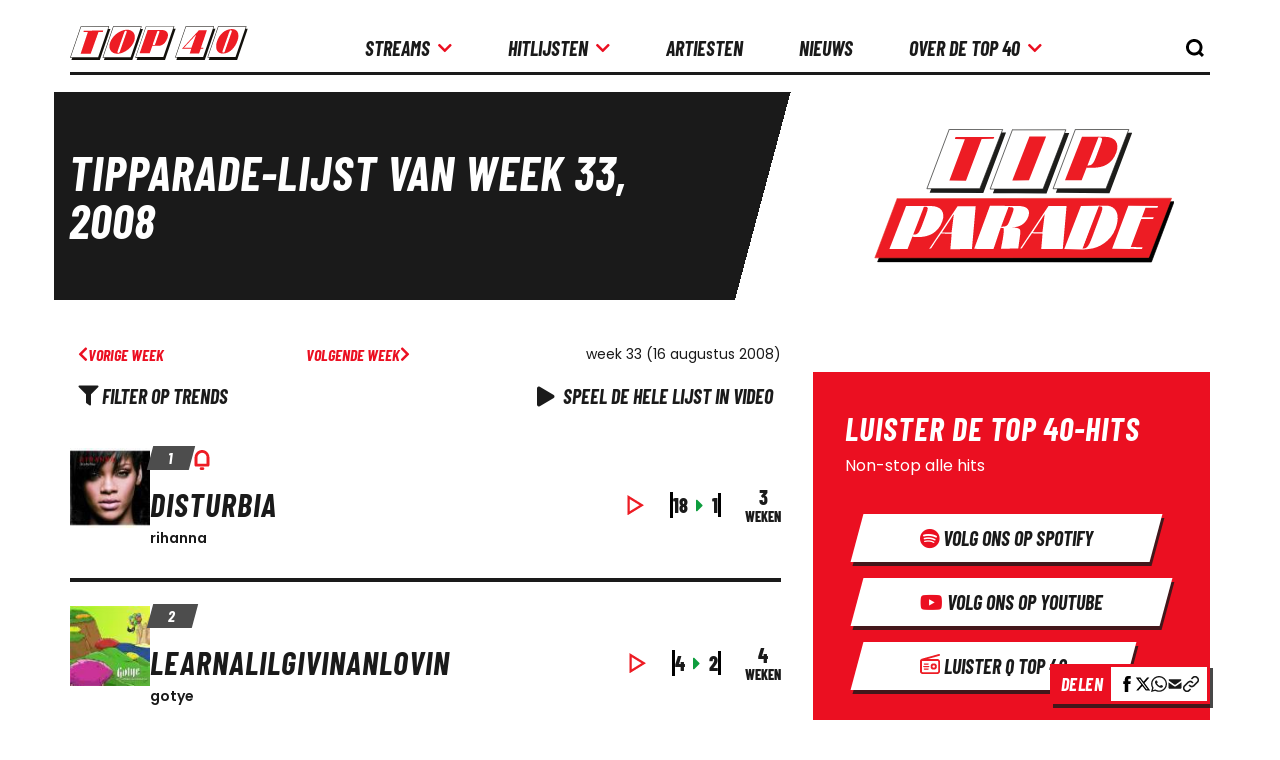

--- FILE ---
content_type: text/html; charset=UTF-8
request_url: https://www.top40.nl/tipparade/2008/week-33
body_size: 36365
content:

<!doctype html>
<html class="" lang="nl">

<head>
	<meta charset="utf-8">

	<title>Tipparade-lijst van week 33, 2008</title>
	<meta name="description" content="Bekijk hier de Tipparade lijst van week 33 van 2008 / Alarmschijf, Top 40-artiesten, Top 40 video, Tipparade, Bijzondere lijsten, Hitdossier, Top 40 V..">
	<meta name="author" content="Stichting Nederlandse Top 40">
	<meta name="viewport" content="width=device-width,initial-scale=1">
	<link rel="canonical" href="https://www.top40.nl/tipparade/2008/week-33" />

	
            <script src="https://consent.cookiefirst.com/sites/top40.nl-579b7182-25b4-4552-8ba5-3f2b960fc1e9/consent.js"></script>

<script async src="https://www.googletagmanager.com/gtag/js?id=G-BLNFQQ6DYJ"></script>
<script>window.dataLayer = window.dataLayer || []; function gtag(){dataLayer.push(arguments);} gtag('js', new Date()); gtag('config', 'G-BLNFQQ6DYJ');</script>

    
	<link rel="preconnect" href="https://fonts.googleapis.com">
<link rel="preconnect" href="https://fonts.gstatic.com" crossorigin>

<link rel="preload" as="style" href="https://fonts.googleapis.com/css2?family=Open+Sans:wght@300;400;600&display=swap">

<link href="https://fonts.googleapis.com/css2?family=Open+Sans:wght@300;400;600&display=swap" rel="stylesheet" media="print" onload="this.onload=null;this.removeAttribute('media');">

<noscript>
	<link href="https://fonts.googleapis.com/css2?family=Open+Sans:wght@300;400;600&display=swap" rel="stylesheet">
</noscript>

            <link rel="stylesheet" href="/build/styles/133.7c6ffff0e3f858d1b4c9.css"><link rel="stylesheet" href="/build/styles/262.d72810288f9c4f5c7421.css"><link rel="stylesheet" href="/build/styles/main-site.bd14a46a6adc1734dcb8.css">
        <script src="/build/scripts/runtime.fe88569b1687df6b0099.js" defer></script><script src="/build/scripts/54.0e085da060c59cab8eee.js" defer></script><script src="/build/scripts/94.098d625d39021b27a4fd.js" defer></script><script src="/build/scripts/452.39b9c1415d39d0f8e27d.js" defer></script><script src="/build/scripts/711.866060bb4ee73db3d867.js" defer></script><script src="/build/scripts/533.0fce3d4775aa82ab77c6.js" defer></script><script src="/build/scripts/551.32947963b55b67424b01.js" defer></script><script src="/build/scripts/main-site.76f8a719e0256b7be79a.js" defer></script>
        <script src="/build/scripts/share-bar.b0cbc3ac42737c91f991.js" defer></script>
    
			<link rel="stylesheet" href="/build/styles/chart-detail.ebe69086781dcaef2f4e.css">
	<script src="/build/scripts/359.c7487111a40da2cb9a49.js" defer></script><script src="/build/scripts/chart-detail.5a094f8657a985bd0a76.js" defer></script>
	

		<meta name="theme-color" content="#ffffff">
	<link rel="apple-touch-icon" sizes="180x180" href="/build/images/logo/top40-logo-180.583186f6.png">
	<link rel="apple-touch-icon" sizes="192x192" href="/build/images/logo/top40-logo-192.78463e94.png">
	<link rel="icon" sizes="16x16" href="/favicon.ico">
	<link rel="icon" type="image/png" sizes="16x16" href="/build/images/logo/top40-logo-16.adb1bea9.png">
	<link rel="icon" type="image/png" sizes="32x32" href="/build/images/logo/top40-logo-32.6ebf073a.png">
	<link rel="icon" type="image/png" sizes="96x96" href="/build/images/logo/top40-logo-96.a2c5bb48.png">

		<meta property="og:title" content="Tipparade-lijst van week 33, 2008"/>
	<meta property="og:description" content="Bekijk hier de Tipparade lijst van week 33 van 2008 / Alarmschijf, Top 40-artiesten, Top 40 video, Tipparade, Bijzondere lijsten, Hitdossier, Top 40 V.."/>
	<meta property="og:site_name" content="Top40.nl"/>
	<meta property="og:url" content="https://www.top40.nl/tipparade/2008/week-33"/>
	<meta property="og:image" content="https://www.top40.nl/uploads/subtitle/18993/original.jpg "/>
	<meta property="fb:app_id" content="210845395716846"/>

	<script type="application/ld+json">
		{
			"@context": "http://schema.org",
			"@type": "WebSite",
			"url": "https://www.top40.nl",
			"potentialAction": {
				"@type": "SearchAction",
				"target": "https://www.top40.nl/zoeken?search={search_term_string}",
				"query-input": "required name=search_term_string"
			}
		}
	</script>

			<script async src="https://advertising-cdn.dpgmedia.cloud/web-advertising/17/3/0/advert-xandr.js" type="application/javascript"></script><script async data-advert-src="https://adsdk.microsoft.com/ast/ast.js" data-advert-vendors="32"></script><script async data-advert-src="https://scdn.cxense.com/cx.js" data-advert-vendors="412"></script><script async src="https://cdn.optoutadvertising.com/script/ootag.v2.min.js"></script><style>[data-advert-slot-state]>[id$=-videoWrapper]{width:100%}[data-advert-slot-state]>[id$=-videoWrapper] iframe[id^=pp-iframe-]{display:block}</style><script async src="https://advertising-cdn.dpgmedia.cloud/web-advertising/prebid.js"></script><script async src="https://advertising-cdn.dpgmedia.cloud/header-bidding/prod/top40/09bef3a251edd476e3bb71e76ecc02cc7a37139c.js"></script><script async src="https://advertising-cdn.dpgmedia.cloud/native-templates/prod/top40/templates.js"></script><script async src="https://advertising-cdn.dpgmedia.cloud/native-renderer/main.js"></script><script type="application/javascript">(function(){if(document.currentScript){document.currentScript.remove()}if("undefined"==typeof performance.mark){performance.mark=function(){}}performance.mark("advert - inline-script - start");function b(settings){const a=window.innerWidth,b=settings.xandr.breakpoints;return Object.keys(b).reduce((c,d)=>{if(b[d]<=a){if(null===c||b[d]>b[c]){c=d}}return c},null)}function c(a,c,settings,d){const e=b(settings),f=d.placeholderSizes&&d.placeholderSizes[a],g=f&&(f[e]||f.default);if(g){const b=document.getElementById(c||a);if(b){const c=d.permanentPlaceholders&&d.permanentPlaceholders[a],f=c&&(!0===c||c[e]||c.default);b.setAttribute("data-advert-placeholder-collapses",(!f).toString());b.setAttribute("data-advert-placeholder-size",g.join("x"));b.style["min-height"]="".concat(g[1],"px")}}}function d(a){if(a.node&&"true"===a.node.getAttribute("data-advert-placeholder-collapses")){a.node.style["min-height"]=null}}window.advert=window.advert||{};window.advert.cmd=window.advert.cmd||[];function e(settings,a){f(settings);window.getAdvertSlotByName=a=>{return window.advert.getSlot(a)};window.getAdvertSlotById=a=>{return window.advert.getSlot(window.advert.getSlotNameFromMapping(a))};window.loadAdvertSlot=(b,d)=>{return new Promise((e,f)=>{c(b,d,settings,a);window.advert.cmd.push(["loaded",()=>{window.advert.loadSlot(b,d).then(e).catch(f)}])})};}function f(settings){window.advert.cmd.push(()=>{window.advert.pubsub.subscribe("slot.rendered",d);settings.prebid.caching.getConfig=()=>window.__advertPrebidConfig;window.advert.init(settings)})}window.loadAdvertSettings=(settings,a)=>{if(!settings){console.error("[ADVERT] Trying to load without settings",settings);return}e(settings,a)};performance.mark("advert - inline-script - end")})();</script><style>[data-advert-slot-state]{display:-webkit-box;display:-ms-flexbox;display:flex;-webkit-box-align:center;-ms-flex-align:center;align-items:center;-webkit-box-pack:center;-ms-flex-pack:center;justify-content:center}
[data-advert-slot-empty]:not([data-advert-placeholder-collapses=false]),[data-advert-slot-state=created]:not([data-advert-placeholder-collapses=false]){display:none}</style><script type="application/javascript">(function(settings,a,b){if(document.currentScript){document.currentScript.remove()}performance.mark("advert - load-settings - start");if(!window.loadAdvertSettings){console.error("[ADVERT] Tried to load advert settings before main initialisation.");return}window.loadAdvertSettings(settings,a);performance.mark("advert - load-settings - end")})({"xandr":{"memberId":7463,"disablePSA":true,"enableSafeFrame":false,"breakpoints":{"small":0,"medium":767,"large":1200,"xlarge":1600},"targeting":{"pag":"navigation","gamAdUnit":"top40/web","cat":["hitlijsten.detail","hitlijsten","detail"],"bsuit":["NScreened"],"pub":["ppn","top40"],"env":{"small":["web","mweb"],"medium":["web"],"large":["web"],"xlarge":["web"]},"channel":["culture-entertainment","radio-music"]},"slots":[{"name":"h1-navigation","placement":{"small":"top40_wsc_charts_navigation_h1","medium":"top40_wmc_charts_navigation_h1","large":"top40_wmc_charts_navigation_h1","xlarge":"top40_wmc_charts_navigation_h1"},"sizeMapping":"h1-navigation","refreshSettings":{"conditionalSettings":[{"conditions":[[{"field":["slot","adResponse","width"],"comparer":"eq","value":1800}],[{"field":["slot","adResponse","height"],"comparer":"eq","value":1000}]],"settings":[{"rhs":false,"path":["enabled"],"kind":"E"},{"rhs":false,"path":["fixedHeight"],"kind":"E"},{"path":["modes"],"kind":"A","item":{"kind":"D","lhs":"time"}}]}],"modes":["time"],"enabled":{"large":true,"xlarge":true},"timeSettings":{"delay":30000},"fixedHeight":true},"preload":{"default":false,"medium":true,"large":true,"xlarge":true},"supportedAdServers":["optOut","xandr"],"targeting":{"pos":"h1","slot":"h1-navigation","bsuit":"NApplic"}},{"name":"r1-navigation","placement":{"small":"top40_wsc_charts_navigation_r1","medium":"top40_wmc_charts_navigation_r1","large":"top40_wmc_charts_navigation_r1","xlarge":"top40_wmc_charts_navigation_r1"},"sizeMapping":"r1-navigation","lazyLoad":{"small":false,"medium":true,"large":true,"xlarge":true},"preload":{"default":false,"small":true,"medium":true,"large":true,"xlarge":true},"supportedAdServers":["optOut","xandr"],"targeting":{"pos":"r1","product":{"small":["seamless-image","seamless-image-shop","seamless-video","seamless-video-shop","seamless-carousel","seamless-carousel-shop","seamless-collection-image","seamless-collection-video","seamless-image-multi","seamless-video-multi","native-post","branded-content","branded-carousel"],"medium":["native-post","seamless-image-multi","seamless-video-multi"],"large":["native-post","seamless-image-multi","seamless-video-multi"],"xlarge":["native-post","seamless-image-multi","seamless-video-multi"]},"slot":"r1-navigation","bsuit":"NApplic"}},{"name":"r2-navigation","placement":{"small":"top40_wsc_charts_navigation_r2","medium":"top40_wmc_charts_navigation_r2","large":"top40_wmc_charts_navigation_r2","xlarge":"top40_wmc_charts_navigation_r2"},"sizeMapping":"r2-navigation","lazyLoad":true,"preload":{"default":false,"small":true,"medium":true,"large":true,"xlarge":true},"supportedAdServers":["optOut","xandr"],"targeting":{"pos":"r2","product":{"small":["seamless-image","seamless-image-shop","seamless-video","seamless-video-shop","seamless-carousel","seamless-carousel-shop","seamless-collection-image","seamless-collection-video","seamless-image-multi","seamless-video-multi","native-post","branded-content","branded-carousel"],"medium":["native-post","seamless-image-multi","seamless-video-multi"],"large":["native-post","seamless-image-multi","seamless-video-multi"],"xlarge":["native-post","seamless-image-multi","seamless-video-multi"]},"slot":"r2-navigation","bsuit":"NApplic"}},{"name":"r3-navigation","placement":{"small":"top40_wsc_charts_navigation_r3","medium":"top40_wmc_charts_navigation_r3","large":"top40_wmc_charts_navigation_r3","xlarge":"top40_wmc_charts_navigation_r3"},"sizeMapping":"r3-navigation","lazyLoad":true,"preload":{"default":false,"small":true,"medium":true,"large":true,"xlarge":true},"supportedAdServers":["optOut","xandr"],"targeting":{"pos":"r3","product":{"small":["seamless-image","seamless-image-shop","seamless-video","seamless-video-shop","seamless-carousel","seamless-carousel-shop","seamless-collection-image","seamless-collection-video","seamless-image-multi","seamless-video-multi","native-post","branded-content","branded-carousel"],"medium":["native-post","seamless-image-multi","seamless-video-multi"],"large":["native-post","seamless-image-multi","seamless-video-multi"],"xlarge":["native-post","seamless-image-multi","seamless-video-multi"]},"slot":"r3-navigation","bsuit":"NApplic"}},{"name":"r4-navigation","placement":{"small":"top40_wsc_charts_navigation_r4","medium":"top40_wmc_charts_navigation_r4","large":"top40_wmc_charts_navigation_r4","xlarge":"top40_wmc_charts_navigation_r4"},"sizeMapping":"r4-navigation","lazyLoad":{"small":true},"preload":{"default":false,"small":true,"medium":true,"large":true,"xlarge":true},"targeting":{"pos":"r4","product":{"small":["seamless-image","seamless-image-shop","seamless-video","seamless-video-shop","seamless-carousel","seamless-carousel-shop","seamless-collection-image","seamless-collection-video","seamless-image-multi","seamless-video-multi","native-post","branded-content","branded-carousel"],"medium":[],"large":[],"xlarge":[]},"slot":"r4-navigation","bsuit":"NApplic"}},{"name":"v1-navigation","placement":{"small":"top40_wsc_charts_navigation_v1","medium":"top40_wmc_charts_navigation_v1","large":"top40_wmc_charts_navigation_v1","xlarge":"top40_wmc_charts_navigation_v1"},"sizeMapping":"v1-navigation","lazyLoad":{"small":false,"default":true},"refreshSettings":{"enabled":true,"timeSettings":{"delay":30000},"modes":["time"]},"preload":{"default":false,"large":true,"xlarge":true},"targeting":{"pos":"v1","slot":"v1-navigation","bsuit":"NApplic"}},{"name":"h0-navigation","placement":{"small":"top40_wsc_charts_navigation_h0","medium":"top40_wmc_charts_navigation_h0","large":"top40_wmc_charts_navigation_h0","xlarge":"top40_wmc_charts_navigation_h0"},"sizeMapping":"h0-navigation","lazyLoad":{"small":false,"default":true,"medium":false},"preload":{"default":false,"large":true,"xlarge":true},"targeting":{"bsuit":"NApplic"}},{"name":"v2-navigation","placement":{"small":"top40_wsc_charts_navigation_v2","medium":"top40_wmc_charts_navigation_v2","large":"top40_wmc_charts_navigation_v2","xlarge":"top40_wmc_charts_navigation_v2"},"sizeMapping":"v2-navigation","lazyLoad":{"small":false,"default":true,"medium":false},"refreshSettings":{"timeSettings":{"delay":30000},"enabled":true,"modes":["time"]},"preload":{"default":false,"large":true,"xlarge":true},"targeting":{"bsuit":"NApplic"}}],"sizeMapping":{"h1-navigation":{"medium":[[728,90],[468,60],[1800,200]],"large":[[728,90],[468,60],[1800,200]],"xlarge":[[728,90],[468,60],[1800,200],[970,1000],[1800,1000]],"sizeRemapping":{"banner":[[[970,1000],[970,250]],[[1800,1000],[970,250]]]}},"r1-navigation":{"small":[[320,50],[320,100],[1800,200],[300,250],[320,240],[320,480]],"medium":[[1,1],[468,60],[336,280],[300,250]],"large":[[1,1],[336,280],[300,250]],"xlarge":[[1,1],[336,280],[300,250]]},"r2-navigation":{"small":[[320,50],[320,100],[320,240],[300,250],[320,250],[320,480]],"medium":[[1,1],[468,60],[336,280],[300,250]],"large":[[1,1],[336,280],[300,250]],"xlarge":[[1,1],[336,280],[300,250]]},"r3-navigation":{"small":[[320,50],[320,100],[320,240],[300,250],[320,250],[300,600],[320,400],[320,500],[320,480]],"medium":[[468,60],[336,280]],"large":[[468,60],[336,280]],"xlarge":[[468,60],[336,280]]},"r4-navigation":{"small":[[320,50],[320,100],[320,240],[320,250],[300,250],[320,480]],"medium":[[336,280],[468,60]],"large":[[336,280],[468,60]],"xlarge":[[336,280],[468,60]]},"v1-navigation":{"large":[[120,600],[160,600],[300,600],[300,250]],"xlarge":[[120,600],[160,600],[300,600],[300,250]]},"h0-navigation":{"large":[[336,280],[728,90],[970,90],[970,250]],"xlarge":[[336,280],[728,90],[970,90],[970,250]]},"v2-navigation":{"large":[[120,600],[160,600],[300,250],[300,600]],"xlarge":[[120,600],[160,600],[300,250],[300,600]]}},"lazyLoadThreshold":{"small":600,"default":1200},"multiPositions":[],"slotNameMappings":{"top1":{"small":null,"default":null,"medium":"h1-navigation","large":"h1-navigation","xlarge":"h1-navigation"},"top2":{"large":"h0-navigation","default":null,"xlarge":"h0-navigation"},"mid1":{"small":"r1-navigation","default":null,"medium":"r1-navigation","large":"r1-navigation","xlarge":"r1-navigation"},"mid2":{"small":"r2-navigation","default":null,"medium":"r2-navigation","large":"r2-navigation","xlarge":"r2-navigation"},"mid3":{"small":"r3-navigation","default":null,"medium":"r3-navigation","large":"r3-navigation","xlarge":"r3-navigation"},"mid4":{"small":"r4-navigation","default":null,"medium":"r4-navigation","large":"r4-navigation","xlarge":"r4-navigation"},"sky1":{"large":"v1-navigation","default":null,"xlarge":"v1-navigation"},"sky2":{"large":"v2-navigation","default":null,"xlarge":"v2-navigation"}},"features":{"optOut":true,"brandMetrics":false,"experiments":false,"snowplow":false,"privacy":true,"cxense":true,"dmoi":true},"dmoi":{"apiKey":"e2wuTmOEm7Rmgh5G0jwCG6GhKOqJta1hW7QfNP77","rdmoiSource":"rdpgmedia.nl","source":"dpgmedia.nl"},"cxense":{"pageViewEvent":true,"includeLibrary":true},"optOut":{"publisher":102,"slots":{"h1-navigation":"top40.nl_nav_h1","r1-navigation":"top40.nl_nav_r1","r2-navigation":"top40.nl_nav_r2","r3-navigation":"top40.nl_nav_r3"},"onlyNoConsent":true},"nativeTemplates":{"renderConfig":{"variables":{},"fallbackTemplate":"native-post","tracking":{"enabledEvents":["slideImpressions","slideClicks","leadformImpression","leadformClose","leadformCancel","leadformSubmit","leadformSubmitFailure","leadformClickout"]},"callToActionDefaultText":"meer info"},"feedContext":{"profile":"top40","navigation":"hitlijsten,detail"}},"conditionalConfigurations":[{"conditions":[[{"field":"fraction","comparer":"lte","value":0.07}]],"config":[{"kind":"N","path":["nativeTemplates","renderConfig","tracking","attentionMeasurement"],"rhs":{"allowedProducts":["seamless-carousel","seamless-carousel-shop","seamless-collection-image","seamless-collection-video","seamless-image","seamless-image-shop","seamless-image-mini","seamless-image-multi","seamless-video-multi","seamless-video","seamless-video-shop","carousel-template"],"ctxId":"37122525","enabled":true,"plcId":"20251601004","cmpId":"16082025"}}]}]},"prebid":{"caching":{"maxIterations":4},"additionalConfig":{"currency":{"rates":{"USD":{"EUR":0.861}}}}},"debugInfo":{"generationDateTime":"2025-12-03T10:46:44.446Z","profile":"top40","version":"279","stage":"prod"}},{"placeholderSizes":{"top1":{},"top2":{},"mid1":{},"mid2":{},"mid3":{},"mid4":{},"sky1":{},"sky2":{}}},[]);</script>
			<!-- Meta Pixel Code -->
		<script type="text/plain" data-cookiefirst-script="facebook">
			!function(f,b,e,v,n,t,s)
			{if(f.fbq)return;n=f.fbq=function(){n.callMethod?
					n.callMethod.apply(n,arguments):n.queue.push(arguments)};
				if(!f._fbq)f._fbq=n;n.push=n;n.loaded=!0;n.version='2.0';
				n.queue=[];t=b.createElement(e);t.async=!0;
				t.src=v;s=b.getElementsByTagName(e)[0];
				s.parentNode.insertBefore(t,s)}(window, document,'script',
					'https://connect.facebook.net/en_US/fbevents.js');
			fbq('init', '9252270568129102');
			fbq('track', 'PageView');
		</script>
		<noscript><img height="1" width="1" style="display:none"
					   src="https://www.facebook.com/tr?id=9252270568129102&ev=PageView&noscript=1"
			/></noscript>
		<!-- End Meta Pixel Code -->
	</head>

<body class="chart-detail">
    	    <header class="header">
    <div class="container" id="header-container">
        <a class="header__logo--container" id="header__logo--container" href="/" aria-label="logo top40">
            <img src="/img/generic/logo/top40.svg" id="header__logo" class="header__logo"
                 alt="">
        </a>

        <nav class="header__navigation" id="header-navigation">
    <ul id="header-navigation-links">
        <li>
            <details>
                <summary id="top40-link-focus" class="top40-link"><p>streams</p>
                    <i class="fas fa-arrow-right color-red"></i>
                    <i id="arrow-down" class="fa fa-chevron-down color-red"></i>
                </summary>
                <ul
                    class="navigation-radio"
                    id="list-toggle-mobile"
                    role="group"
                >
                    <div id="back-button-container-radio">
                        <i id="arrow" class="fas fa-arrow-left color-red"></i>
                        <p>Terug</p>
                    </div>
                    <li><p id="title-mobile" class="h4 color-red">streams</p></li>
                                        <li role="menuitem">
        <a
                href="/popup/radio?channelId=5"
                aria-label="link radiokanaal 60s/70s"
                class="top40-link"
                data-popup-features="width=800,height=800"
        >
            60s/70s
        </a>
    </li>
                    <li role="menuitem">
        <a
                href="/popup/radio?channelId=1"
                aria-label="link radiokanaal 70s/80s/90s"
                class="top40-link"
                data-popup-features="width=800,height=800"
        >
            70s/80s/90s
        </a>
    </li>
                    <li role="menuitem">
        <a
                href="/popup/radio?channelId=10"
                aria-label="link radiokanaal 90s/00s/10s"
                class="top40-link"
                data-popup-features="width=800,height=800"
        >
            90s/00s/10s
        </a>
    </li>
                    <li role="menuitem">
        <a
                href="/popup/radio?channelId=11"
                aria-label="link radiokanaal Christmas"
                class="top40-link"
                data-popup-features="width=800,height=800"
        >
            Christmas
        </a>
    </li>
                    <li role="menuitem">
        <a
                href="/popup/radio?channelId=12"
                aria-label="link radiokanaal Nummer 1"
                class="top40-link"
                data-popup-features="width=800,height=800"
        >
            Nummer 1
        </a>
    </li>
                    <li role="menuitem">
        <a
                href="/popup/radio"
                aria-label="link radiokanaal Qmusic Top 40"
                class="top40-link"
                data-popup-features="width=800,height=800"
        >
            Qmusic Top 40
        </a>
    </li>

                </ul>
            </details>
        </li>

        <li>
            <details>
                <summary id="top40-link-focus" class="top40-link"><p>Hitlijsten</p>
                    <i class="fas fa-arrow-right color-red"></i>
                    <i id="arrow-down" class="fa fa-chevron-down color-red"></i>
                </summary>
                <ul id="list-toggle-mobile" role="group">
                    <div id="back-button-container">
                        <i id="arrow" class="fas fa-arrow-left color-red"></i>
                        <p>Terug</p>
                    </div>
                    <li><p id="title-mobile" class="h4 color-red">Hitlijsten</p></li>
                    <li role="menuitem">
                        <a aria-label="link top 40"
                           href="/top40"
                           class="top40-link"
                        >
                            Top 40
                        </a>
                    </li>
                    <li role="menuitem">
                        <a aria-label="link tripparde"
                           href="/tipparade"
                           class="top40-link"
                        >
                            Tipparade
                        </a>
                    </li>
                    <li role="menuitem">
                        <a aria-label="link airplay top 40"
                           href="/airplay-top40"
                           class="top40-link"
                        >
                            Airplay Top 40
                        </a>
                    </li>
                    <li role="menuitem">
                        <a aria-label="link global top 40"
                           href="/global-top40"
                           class="top40-link"
                        >
                            Global Top 40
                        </a>
                    </li>
                    <li role="menuitem">
                        <a aria-label="link streaming top 40"
                           href="/streaming-top40"
                           class="top40-link"
                        >
                            Streaming Top 40
                        </a>
                    </li>
                    <li role="menuitem">
                        <a aria-label="link worldwide club 20"
                           href="/worldwideclub-20"
                           class="top40-link"
                        >
                            WorldWide Club 20
                        </a>
                    </li>
                    <li role="menuitem">
                        <a aria-label="sterren nl top 25"
                           href="/sterren-nl-top25"
                           class="top40-link"
                        >
                            Sterren NL Top 25
                        </a>
                    </li>
                    <li role="menuitem">
                        <a aria-label="link bijzondere lijsten"
                           href="/bijzondere-lijsten"
                           class="top40-link"
                        >
                            Bijzondere lijsten
                        </a>
                    </li>
                    <li role="menuitem">
                        <a aria-label="link buitenlandse lijsten"
                           href="/buitenlandse-lijsten"
                           class="top40-link"
                        >
                            Buitenlandse lijsten
                        </a>
                    </li>
                </ul>
            </details>
        </li>

        <li role="listitem">
            <a href="/top40-artiesten" class="top40-link">
                <p>Artiesten</p>
            </a>
        </li>

        <li role="listitem">
            <a href="/nieuws" class="top40-link">
                <p>Nieuws</p>
            </a>
        </li>

        <li>
            <details>
                <summary id="top40-link-focus-two" class="top40-link"><p>Over de Top 40</p>
                    <i class="fas fa-arrow-right color-red"></i>
                    <i id="arrow-down" class="fa fa-chevron-down color-red"></i>
                </summary>
                <ul role="group" id="list-toggle-mobile">
                    <div id="back-button-container-two">
                        <i id="arrow" class="fas fa-arrow-left color-red"></i>
                        <p>Terug</p>
                    </div>
                    <li><p id="title-mobile" class="h4 color-red">Over de Top 40</p></li>
                    <li role="menuitem">
                        <a href="https://www.top40.nl/samenstelling" class="top40-link" aria-label="link Samenstellingpagina">
                            Samenstelling
                        </a>
                    </li>
                    <li role="menuitem">
                        <a href="https://www.top40.nl/geschiedenis" class="top40-link" aria-label="link Geschiedenispagina">
                            Geschiedenis
                        </a>
                    </li>
                    <li role="menuitem">
                        <a href="https://www.top40.nl/contact" class="top40-link" aria-label="link contactpagina">
                            Contact
                        </a>
                    </li>
                    <li role="menuitem">
                        <a href="https://www.top40.nl/top40-tv" class="top40-link" aria-label="link top40 tv">
                            Top 40 TV
                        </a>
                    </li>
                </ul>
            </details>
        </li>
    </ul>

    <a href="#" class="header__live">
	<div class="header__live--content">
		<p class="h5 color-red">Luister Live</p>
		<p class="h5">Elke Vrijdag 14:00 - 18:00</p>
		<p class="lead">Domien Verschuuren</p>
	</div>

	<img src="/img/generic/home-list-header.png" alt="Top 40 bij Q Music">
</a>

    <div class="header__socials">
	<ul>
		<li>
			<a href="https://open.spotify.com/user/nederlandse_top_40" target="_blank" rel="nofollow noopener">
				<i class="fab fa-spotify color-red"></i>
			</a>
		</li>
		
		<li>
			<a href="https://www.youtube.com/channel/UCj7_0RQlosOAmf-AL8MV25w/undefined" target="_blank" rel="nofollow noopener">
				<i class="fab fa-youtube color-red"></i>
			</a>
		</li>
		
		<li>
			<a href="https://qmusic.nl/" target="_blank" rel="nofollow noopener">
				<svg style="fill: #ed1c24" xmlns="http://www.w3.org/2000/svg" viewbox="0 0 512 512" ><!--!Font Awesome Pro 6.5.1 by @fontawesome - https://fontawesome.com License - https://fontawesome.com/license (Commercial License) Copyright 2024 Fonticons, Inc.-->
<path d="M494.4 47.1c12.8-3.5 20.3-16.7 16.8-29.5S494.4-2.7 481.6 .9L52.9 119.1C21.6 127.8 0 156.2 0 188.5V192 304 448c0 35.3 28.7 64 64 64H448c35.3 0 64-28.7 64-64V192c0-35.3-28.7-64-64-64H201.2L494.4 47.1zM48 192c0-8.8 7.2-16 16-16H448c8.8 0 16 7.2 16 16V448c0 8.8-7.2 16-16 16H64c-8.8 0-16-7.2-16-16V304 192zm304 96a32 32 0 1 1 0 64 32 32 0 1 1 0-64zm0 112a80 80 0 1 0 0-160 80 80 0 1 0 0 160zM112 240c-8.8 0-16 7.2-16 16s7.2 16 16 16h96c8.8 0 16-7.2 16-16s-7.2-16-16-16H112zM96 304c-8.8 0-16 7.2-16 16s7.2 16 16 16H224c8.8 0 16-7.2 16-16s-7.2-16-16-16H96zm16 64c-8.8 0-16 7.2-16 16s7.2 16 16 16h96c8.8 0 16-7.2 16-16s-7.2-16-16-16H112z" /></svg>

			</a>
		</li>
	</ul>

	<ul>
		<li>
			<a href="https://www.facebook.com/nltop40/" target="_blank" rel="nofollow noopener">
				<i class="fab fa-facebook color-red"></i>
			</a>
		</li>

		<li>
			<a href="https://www.instagram.com/nltop40/" target="_blank" rel="nofollow noopener">
				<i class="fab fa-instagram color-red"></i>
			</a>
		</li>

		<li>
			<a href="https://twitter.com/nltop40" target="_blank" rel="nofollow noopener">
				<svg xmlns="http://www.w3.org/2000/svg" viewBox="0 0 512 512"><!--! Font Awesome Pro 6.4.2 by @fontawesome - https://fontawesome.com License - https://fontawesome.com/license (Commercial License) Copyright 2023 Fonticons, Inc. --><path d="M389.2 48h70.6L305.6 224.2 487 464H345L233.7 318.6 106.5 464H35.8L200.7 275.5 26.8 48H172.4L272.9 180.9 389.2 48zM364.4 421.8h39.1L151.1 88h-42L364.4 421.8z"/></svg>
			</a>
		</li>
	</ul>
</div>
</nav>

        <div class="header__search" id="open-search">
            <button type="button" id="search-open-button" class="search-form-open top40-link" aria-label="knop om de zoekbalk te openen" aria-labelledby="open-search">
                <img src="/img/icons/search-icon.svg" class="search-form-open-icon" alt=""/>
            </button>

            <button type="button" id="search-close-button" class="search-form-close hidden top40-link" aria-label="knop om de zoekbalk te sluiten" aria-labelledby="open-search">
                <img src="/img/icons/close-icon.svg" class="search-form-close-icon" alt=""/>
            </button>
        </div>

        <div class="header__search-hamburger-container" id="search-hamburger">
            <div class="header__hamburger top40-link" id="header-hamburger">
                <i class="fa fa-bars open-navigation"></i> <p class="h5 open-navigation">MENU</p>
            </div>
        </div>

        <form class="form search-form header__search-form" id="search-form" action="/zoeken"
	  method="get">
	<input class="form-control search-form-input" name="searchTerm" aria-label="search" type="text" tabindex="-1"
		   placeholder="Vul een zoekterm in..." id="search-input">

	<button class="search-form-submit" id="search-submit-button" aria-label="zoek knop" aria-labelledby="search-form">
		<img src="/img/icons/search-icon.svg" class="search-form-submit-icon" alt=""/>
	</button>
</form>
    </div>
</header>
    
	<main id="main">
		<!--
		// Top40.nl - Stichting Nederlandse Top 40 - &copy; 2025
		// ======================================================================
		// Technische realisatie : Endeavour Platforms
		// Meer informatie       : www.endeavour.nl
		// ======================================================================
		-->

		
	<div class="container" id="chart-detail-container">
		<div class="top-section">
	<div class="top-section__left">
		<h1 class="h2 color-white">
												Tipparade-lijst van week 33, 2008	
							
					</h1>
	</div>
	
	<div class="top-section__right">
					<img src="/img/generic/logo/tipparade.svg" class="top-section--logo" alt="Tipparade logo afbeelding">
			</div>
</div>

		<div class="ad-wrapper">
    <div id="top1" class="ad">
        <script data-cookiefirst-category="advertising" type="text/plain">window.loadAdvertSlot('top1');</script>
    </div>
</div>


		<div class="list" id="tipparade">
			<div class="list__nav-bar">
			<nav class="list__nav-bar--nav">
									<a href="https://www.top40.nl/tipparade/2008/week-32" class="top40-link top40-link--red">
						<i class="fa fa-chevron-left"></i> Vorige week
					</a>
				
									<a href="https://www.top40.nl/tipparade/2008/week-34" class="top40-link top40-link--red">
						Volgende week <i class="fa fa-chevron-right"></i>
					</a>
							</nav>

						<div class="list__nav-bar--week-info">
				<span>
					week 33 (16 augustus 2008)
				</span>
			</div>
					</div>
	
	<div class="list__trend-video-bar">
					<div id="filter-button" class="top40-link" data-slug="tipparade" data-stip="">
				<i class="fa fa-filter"></i> Filter op Trends
			</div>

			<div id="filters-container">
				<div id="close-button">
					<i class="fa fa-times color-red"></i>
				</div>
			</div>
		
		<div id="video-button" class="top40-link cookiefirst-disabled-resource">
			<i class="fa fa-play"></i> Speel de hele lijst in Video
		</div>

		<div id="videos-container"></div>
	</div>

	<div class="list__list">
								
										
			
							
				



                


        


 

                        


    
<div class="top40-list__item hitrecord super" data-video="E1mU6h4Xdxc">
    <a href="/rihanna/rihanna-disturbia-20214" class="image-link" tabindex="-1">
        <img src="https://www.top40.nl/media/cache/list/uploads/subtitle/18993/original.jpg" srcset="https://www.top40.nl/media/cache/list/uploads/subtitle/18993/original.jpg 1x, https://www.top40.nl/media/cache/list2x/uploads/subtitle/18993/original.jpg 2x"
             title="Details Rihanna - Disturbia"
             alt="Details Rihanna - Disturbia"
             loading="lazy"
        />
    </a>

    <div class="top40-list__item__container">
        <div class="top40-list__item__info">
            <div class="top40-list__item__info__position">
                <div class="number-block number-block--red  hitrecord super ">
                    <span class="h4">
                        1                    </span>
                </div>
                <div class="alarmschijf-icon">
                    <?xml version="1.0" encoding="utf-8"?>
<svg version="1.1"
     id="Layer_1"
     xmlns="http://www.w3.org/2000/svg"
     x="0px"
     y="0px"
     viewBox="0 0 24 24"
     style="enable-background:new 0 0 24 24;"
     xml:space="preserve"
     class="alarm"
>
    <path fill="var(--icon-fill-color, #ED1C24)" d="M13.03,24h-2.06c-0.93,0-1.69-0.76-1.69-1.69c0-0.93,0.76-1.69,1.69-1.69h2.06c0.93,0,1.69,0.76,1.69,1.69
        C14.72,23.24,13.97,24,13.03,24z M19.22,19.88H4.78c-0.45,0-0.88-0.18-1.2-0.5c-0.32-0.32-0.5-0.75-0.49-1.2l0-8.87
        c-0.1-4.78,3.58-8.88,8.37-9.3c2.48-0.14,4.9,0.75,6.66,2.42c1.77,1.67,2.78,4.03,2.78,6.47v4.3v0l0,4.98
        C20.91,19.12,20.15,19.88,19.22,19.88z M6.47,16.5h11.05l0-7.59c0-1.51-0.63-2.97-1.72-4.01c-1.1-1.04-2.58-1.58-4.1-1.51
        C8.73,3.65,6.41,6.24,6.48,9.28l0,3.93L6.47,16.5z M19.22,13.21h0.01H19.22z"
    />
</svg>

                </div>
            </div>
            <a aria-label="nummer Rihanna - Disturbia" href="https://www.top40.nl/rihanna/rihanna-disturbia-20214" class="h3">
                <h2 class="h3">Disturbia</h2>
            </a>

            <a href="https://www.top40.nl/rihanna/rihanna-disturbia-20214" class="p lead lowercase" tabindex="-1">
                <h3 class="p lead lowercase">Rihanna</h3>
            </a>
        </div>
        <div class="top40-list__item__controls">
            <div class="top40-list__item__controls--play cp-container" data-audio-src="https://audio-ssl.itunes.apple.com/itunes-assets/AudioPreview116/v4/d2/92/f6/d292f666-7d14-d5a7-04d3-ea5c56dbce42/mzaf_6699591673612517528.plus.aac.p.m4a">
                                <button class="top40-button--icon-only cp-play" id="cp-play" aria-label="speel muziek">
                    <img src="/img/icons/play-icon.svg" alt=""/>
                </button>
                <button class="top40-button--icon-only cp-pause hidden" id="cp-pause" aria-label="pauzeer muziek">
                    <img src="/img/icons/pause-icon.svg" alt=""/>
                </button>
                            </div>

                            <div class="top40-list__item__controls--rank">
                    
                    <span class="h5">
                                            18 <i class="fa fa-caret-right color-green"></i> 1
                                    </span>
                </div>
                <div class="top40-list__item__controls--weeks">
                    
                    
                    <span class="h5">3</span>
                    <span class="h5">weken</span>
                </div>
                    </div>
    </div>
</div>


				
				
							
				



                


        


 

            


    
<div class="top40-list__item dot" data-video="U-u-uA8I8Jg">
    <a href="/gotye/gotye-learnalilgivinanlovin-20465" class="image-link" tabindex="-1">
        <img src="https://www.top40.nl/media/cache/list/uploads/title/9780/original.jpg" srcset="https://www.top40.nl/media/cache/list/uploads/title/9780/original.jpg 1x, https://www.top40.nl/media/cache/list2x/uploads/title/9780/original.jpg 2x"
             title="Details Gotye - Learnalilgivinanlovin"
             alt="Details Gotye - Learnalilgivinanlovin"
             loading="lazy"
        />
    </a>

    <div class="top40-list__item__container">
        <div class="top40-list__item__info">
            <div class="top40-list__item__info__position">
                <div class="number-block number-block--red  dot ">
                    <span class="h4">
                        2                    </span>
                </div>
                <div class="alarmschijf-icon">
                    <?xml version="1.0" encoding="utf-8"?>
<svg version="1.1"
     id="Layer_1"
     xmlns="http://www.w3.org/2000/svg"
     x="0px"
     y="0px"
     viewBox="0 0 24 24"
     style="enable-background:new 0 0 24 24;"
     xml:space="preserve"
     class="alarm"
>
    <path fill="var(--icon-fill-color, #ED1C24)" d="M13.03,24h-2.06c-0.93,0-1.69-0.76-1.69-1.69c0-0.93,0.76-1.69,1.69-1.69h2.06c0.93,0,1.69,0.76,1.69,1.69
        C14.72,23.24,13.97,24,13.03,24z M19.22,19.88H4.78c-0.45,0-0.88-0.18-1.2-0.5c-0.32-0.32-0.5-0.75-0.49-1.2l0-8.87
        c-0.1-4.78,3.58-8.88,8.37-9.3c2.48-0.14,4.9,0.75,6.66,2.42c1.77,1.67,2.78,4.03,2.78,6.47v4.3v0l0,4.98
        C20.91,19.12,20.15,19.88,19.22,19.88z M6.47,16.5h11.05l0-7.59c0-1.51-0.63-2.97-1.72-4.01c-1.1-1.04-2.58-1.58-4.1-1.51
        C8.73,3.65,6.41,6.24,6.48,9.28l0,3.93L6.47,16.5z M19.22,13.21h0.01H19.22z"
    />
</svg>

                </div>
            </div>
            <a aria-label="nummer Gotye - Learnalilgivinanlovin" href="https://www.top40.nl/gotye/gotye-learnalilgivinanlovin-20465" class="h3">
                <h2 class="h3">Learnalilgivinanlovin</h2>
            </a>

            <a href="https://www.top40.nl/gotye/gotye-learnalilgivinanlovin-20465" class="p lead lowercase" tabindex="-1">
                <h3 class="p lead lowercase">Gotye</h3>
            </a>
        </div>
        <div class="top40-list__item__controls">
            <div class="top40-list__item__controls--play cp-container" data-audio-src="https://audio-ssl.itunes.apple.com/itunes-assets/AudioPreview125/v4/de/85/05/de850542-a8a7-9afc-a1cf-b3fe4a21cf8e/mzaf_11996283265254447742.plus.aac.p.m4a">
                                <button class="top40-button--icon-only cp-play" id="cp-play" aria-label="speel muziek">
                    <img src="/img/icons/play-icon.svg" alt=""/>
                </button>
                <button class="top40-button--icon-only cp-pause hidden" id="cp-pause" aria-label="pauzeer muziek">
                    <img src="/img/icons/pause-icon.svg" alt=""/>
                </button>
                            </div>

                            <div class="top40-list__item__controls--rank">
                    
                    <span class="h5">
                                            4 <i class="fa fa-caret-right color-green"></i> 2
                                    </span>
                </div>
                <div class="top40-list__item__controls--weeks">
                    
                    
                    <span class="h5">4</span>
                    <span class="h5">weken</span>
                </div>
                    </div>
    </div>
</div>


				
				
							
				



                


        


 

            


    
<div class="top40-list__item super" data-video="Wv5Uo7mmSDA">
    <a href="/richard-durand/richard-durand-weep-20233" class="image-link" tabindex="-1">
        <img src="https://www.top40.nl/media/cache/list/uploads/subtitle/19011/original.jpg" srcset="https://www.top40.nl/media/cache/list/uploads/subtitle/19011/original.jpg 1x, https://www.top40.nl/media/cache/list2x/uploads/subtitle/19011/original.jpg 2x"
             title="Details Richard Durand - Weep"
             alt="Details Richard Durand - Weep"
             loading="lazy"
        />
    </a>

    <div class="top40-list__item__container">
        <div class="top40-list__item__info">
            <div class="top40-list__item__info__position">
                <div class="number-block number-block--red  super ">
                    <span class="h4">
                        3                    </span>
                </div>
                <div class="alarmschijf-icon">
                    <?xml version="1.0" encoding="utf-8"?>
<svg version="1.1"
     id="Layer_1"
     xmlns="http://www.w3.org/2000/svg"
     x="0px"
     y="0px"
     viewBox="0 0 24 24"
     style="enable-background:new 0 0 24 24;"
     xml:space="preserve"
     class="alarm"
>
    <path fill="var(--icon-fill-color, #ED1C24)" d="M13.03,24h-2.06c-0.93,0-1.69-0.76-1.69-1.69c0-0.93,0.76-1.69,1.69-1.69h2.06c0.93,0,1.69,0.76,1.69,1.69
        C14.72,23.24,13.97,24,13.03,24z M19.22,19.88H4.78c-0.45,0-0.88-0.18-1.2-0.5c-0.32-0.32-0.5-0.75-0.49-1.2l0-8.87
        c-0.1-4.78,3.58-8.88,8.37-9.3c2.48-0.14,4.9,0.75,6.66,2.42c1.77,1.67,2.78,4.03,2.78,6.47v4.3v0l0,4.98
        C20.91,19.12,20.15,19.88,19.22,19.88z M6.47,16.5h11.05l0-7.59c0-1.51-0.63-2.97-1.72-4.01c-1.1-1.04-2.58-1.58-4.1-1.51
        C8.73,3.65,6.41,6.24,6.48,9.28l0,3.93L6.47,16.5z M19.22,13.21h0.01H19.22z"
    />
</svg>

                </div>
            </div>
            <a aria-label="nummer Richard Durand - Weep" href="https://www.top40.nl/richard-durand/richard-durand-weep-20233" class="h3">
                <h2 class="h3">Weep</h2>
            </a>

            <a href="https://www.top40.nl/richard-durand/richard-durand-weep-20233" class="p lead lowercase" tabindex="-1">
                <h3 class="p lead lowercase">Richard Durand</h3>
            </a>
        </div>
        <div class="top40-list__item__controls">
            <div class="top40-list__item__controls--play cp-container" data-audio-src="https://audio-ssl.itunes.apple.com/itunes-assets/Music2/v4/be/26/8f/be268f87-c8e2-0437-e589-4d8fb998c7d6/mzaf_2845297796903507129.plus.aac.p.m4a">
                                <button class="top40-button--icon-only cp-play" id="cp-play" aria-label="speel muziek">
                    <img src="/img/icons/play-icon.svg" alt=""/>
                </button>
                <button class="top40-button--icon-only cp-pause hidden" id="cp-pause" aria-label="pauzeer muziek">
                    <img src="/img/icons/pause-icon.svg" alt=""/>
                </button>
                            </div>

                            <div class="top40-list__item__controls--rank">
                    
                    <span class="h5">
                                            9 <i class="fa fa-caret-right color-green"></i> 3
                                    </span>
                </div>
                <div class="top40-list__item__controls--weeks">
                    
                    
                    <span class="h5">4</span>
                    <span class="h5">weken</span>
                </div>
                    </div>
    </div>
</div>


				
									<div class="ad-wrapper">
    <div id="mid1" class="ad">
        <script data-cookiefirst-category="advertising" type="text/plain">window.loadAdvertSlot('mid1');</script>
    </div>
</div>

									
							
				



                


        


 

            


    
<div class="top40-list__item dot" data-video="4alghoj7ISY">
    <a href="/nick-simon/hoe-lang-20208" class="image-link" tabindex="-1">
        <img src="https://www.top40.nl/media/cache/list/uploads/subtitle/18987/original.jpg" srcset="https://www.top40.nl/media/cache/list/uploads/subtitle/18987/original.jpg 1x, https://www.top40.nl/media/cache/list2x/uploads/subtitle/18987/original.jpg 2x"
             title="Details Nick &amp; Simon - Hoe Lang?"
             alt="Details Nick &amp; Simon - Hoe Lang?"
             loading="lazy"
        />
    </a>

    <div class="top40-list__item__container">
        <div class="top40-list__item__info">
            <div class="top40-list__item__info__position">
                <div class="number-block number-block--red  dot ">
                    <span class="h4">
                        4                    </span>
                </div>
                <div class="alarmschijf-icon">
                    <?xml version="1.0" encoding="utf-8"?>
<svg version="1.1"
     id="Layer_1"
     xmlns="http://www.w3.org/2000/svg"
     x="0px"
     y="0px"
     viewBox="0 0 24 24"
     style="enable-background:new 0 0 24 24;"
     xml:space="preserve"
     class="alarm"
>
    <path fill="var(--icon-fill-color, #ED1C24)" d="M13.03,24h-2.06c-0.93,0-1.69-0.76-1.69-1.69c0-0.93,0.76-1.69,1.69-1.69h2.06c0.93,0,1.69,0.76,1.69,1.69
        C14.72,23.24,13.97,24,13.03,24z M19.22,19.88H4.78c-0.45,0-0.88-0.18-1.2-0.5c-0.32-0.32-0.5-0.75-0.49-1.2l0-8.87
        c-0.1-4.78,3.58-8.88,8.37-9.3c2.48-0.14,4.9,0.75,6.66,2.42c1.77,1.67,2.78,4.03,2.78,6.47v4.3v0l0,4.98
        C20.91,19.12,20.15,19.88,19.22,19.88z M6.47,16.5h11.05l0-7.59c0-1.51-0.63-2.97-1.72-4.01c-1.1-1.04-2.58-1.58-4.1-1.51
        C8.73,3.65,6.41,6.24,6.48,9.28l0,3.93L6.47,16.5z M19.22,13.21h0.01H19.22z"
    />
</svg>

                </div>
            </div>
            <a aria-label="nummer Nick &amp; Simon - Hoe Lang?" href="https://www.top40.nl/nick-simon/hoe-lang-20208" class="h3">
                <h2 class="h3">Hoe Lang?</h2>
            </a>

            <a href="https://www.top40.nl/nick-simon/hoe-lang-20208" class="p lead lowercase" tabindex="-1">
                <h3 class="p lead lowercase">Nick &amp; Simon</h3>
            </a>
        </div>
        <div class="top40-list__item__controls">
            <div class="top40-list__item__controls--play cp-container" data-audio-src="https://audio-ssl.itunes.apple.com/itunes-assets/AudioPreview112/v4/f5/b1/d7/f5b1d766-84bc-6ee2-750d-b376f814c067/mzaf_16065141421362702807.plus.aac.p.m4a">
                                <button class="top40-button--icon-only cp-play" id="cp-play" aria-label="speel muziek">
                    <img src="/img/icons/play-icon.svg" alt=""/>
                </button>
                <button class="top40-button--icon-only cp-pause hidden" id="cp-pause" aria-label="pauzeer muziek">
                    <img src="/img/icons/pause-icon.svg" alt=""/>
                </button>
                            </div>

                            <div class="top40-list__item__controls--rank">
                    
                    <span class="h5">
                                            7 <i class="fa fa-caret-right color-green"></i> 4
                                    </span>
                </div>
                <div class="top40-list__item__controls--weeks">
                    
                    
                    <span class="h5">3</span>
                    <span class="h5">weken</span>
                </div>
                    </div>
    </div>
</div>


				
				
							
				



                


        


 

                        


    
<div class="top40-list__item new super" data-video="vV9UGJpZ6p4">
    <a href="/marco-borsato/marco-borsato-stop-de-tijd-20191" class="image-link" tabindex="-1">
        <img src="https://www.top40.nl/media/cache/list/uploads/title/9546/original.jpg" srcset="https://www.top40.nl/media/cache/list/uploads/title/9546/original.jpg 1x, https://www.top40.nl/media/cache/list2x/uploads/title/9546/original.jpg 2x"
             title="Details Marco Borsato - Stop de tijd"
             alt="Details Marco Borsato - Stop de tijd"
             loading="lazy"
        />
    </a>

    <div class="top40-list__item__container">
        <div class="top40-list__item__info">
            <div class="top40-list__item__info__position">
                <div class="number-block number-block--red  new super ">
                    <span class="h4">
                        5                    </span>
                </div>
                <div class="alarmschijf-icon">
                    <?xml version="1.0" encoding="utf-8"?>
<svg version="1.1"
     id="Layer_1"
     xmlns="http://www.w3.org/2000/svg"
     x="0px"
     y="0px"
     viewBox="0 0 24 24"
     style="enable-background:new 0 0 24 24;"
     xml:space="preserve"
     class="alarm"
>
    <path fill="var(--icon-fill-color, #ED1C24)" d="M13.03,24h-2.06c-0.93,0-1.69-0.76-1.69-1.69c0-0.93,0.76-1.69,1.69-1.69h2.06c0.93,0,1.69,0.76,1.69,1.69
        C14.72,23.24,13.97,24,13.03,24z M19.22,19.88H4.78c-0.45,0-0.88-0.18-1.2-0.5c-0.32-0.32-0.5-0.75-0.49-1.2l0-8.87
        c-0.1-4.78,3.58-8.88,8.37-9.3c2.48-0.14,4.9,0.75,6.66,2.42c1.77,1.67,2.78,4.03,2.78,6.47v4.3v0l0,4.98
        C20.91,19.12,20.15,19.88,19.22,19.88z M6.47,16.5h11.05l0-7.59c0-1.51-0.63-2.97-1.72-4.01c-1.1-1.04-2.58-1.58-4.1-1.51
        C8.73,3.65,6.41,6.24,6.48,9.28l0,3.93L6.47,16.5z M19.22,13.21h0.01H19.22z"
    />
</svg>

                </div>
            </div>
            <a aria-label="nummer Marco Borsato - Stop de tijd" href="https://www.top40.nl/marco-borsato/marco-borsato-stop-de-tijd-20191" class="h3">
                <h2 class="h3">Stop de tijd</h2>
            </a>

            <a href="https://www.top40.nl/marco-borsato/marco-borsato-stop-de-tijd-20191" class="p lead lowercase" tabindex="-1">
                <h3 class="p lead lowercase">Marco Borsato</h3>
            </a>
        </div>
        <div class="top40-list__item__controls">
            <div class="top40-list__item__controls--play cp-container" data-audio-src="https://audio-ssl.itunes.apple.com/itunes-assets/AudioPreview115/v4/2b/9f/33/2b9f33fa-3e4a-f5cc-106c-1dc75a2132c3/mzaf_7282373558858286438.plus.aac.p.m4a">
                                <button class="top40-button--icon-only cp-play" id="cp-play" aria-label="speel muziek">
                    <img src="/img/icons/play-icon.svg" alt=""/>
                </button>
                <button class="top40-button--icon-only cp-pause hidden" id="cp-pause" aria-label="pauzeer muziek">
                    <img src="/img/icons/pause-icon.svg" alt=""/>
                </button>
                            </div>

                            <div class="top40-list__item__controls--rank">
                                            
                        
                        <span class="h5 span-entry">NIEUW</span>
                    
                    <span class="h5">
                                            5 <span class="underline"></span>
                                    </span>
                </div>
                <div class="top40-list__item__controls--weeks">
                    
                                                                
                    <span class="h5">1</span>
                    <span class="h5">week</span>
                </div>
                    </div>
    </div>
</div>


									<div class="list__breakpoint">
	
	
	
		
		
		
		
	</div>
				
				
							
				



                


        


 

            


    
<div class="top40-list__item dot" data-video="ZLb1Iwkt2R0">
    <a href="/estelle/estelle-no-substitute-love-20466" class="image-link" tabindex="-1">
        <img src="https://www.top40.nl/media/cache/list/uploads/title/9781/original.jpg" srcset="https://www.top40.nl/media/cache/list/uploads/title/9781/original.jpg 1x, https://www.top40.nl/media/cache/list2x/uploads/title/9781/original.jpg 2x"
             title="Details Estelle - No Substitute Love"
             alt="Details Estelle - No Substitute Love"
             loading="lazy"
        />
    </a>

    <div class="top40-list__item__container">
        <div class="top40-list__item__info">
            <div class="top40-list__item__info__position">
                <div class="number-block number-block--red  dot ">
                    <span class="h4">
                        6                    </span>
                </div>
                <div class="alarmschijf-icon">
                    <?xml version="1.0" encoding="utf-8"?>
<svg version="1.1"
     id="Layer_1"
     xmlns="http://www.w3.org/2000/svg"
     x="0px"
     y="0px"
     viewBox="0 0 24 24"
     style="enable-background:new 0 0 24 24;"
     xml:space="preserve"
     class="alarm"
>
    <path fill="var(--icon-fill-color, #ED1C24)" d="M13.03,24h-2.06c-0.93,0-1.69-0.76-1.69-1.69c0-0.93,0.76-1.69,1.69-1.69h2.06c0.93,0,1.69,0.76,1.69,1.69
        C14.72,23.24,13.97,24,13.03,24z M19.22,19.88H4.78c-0.45,0-0.88-0.18-1.2-0.5c-0.32-0.32-0.5-0.75-0.49-1.2l0-8.87
        c-0.1-4.78,3.58-8.88,8.37-9.3c2.48-0.14,4.9,0.75,6.66,2.42c1.77,1.67,2.78,4.03,2.78,6.47v4.3v0l0,4.98
        C20.91,19.12,20.15,19.88,19.22,19.88z M6.47,16.5h11.05l0-7.59c0-1.51-0.63-2.97-1.72-4.01c-1.1-1.04-2.58-1.58-4.1-1.51
        C8.73,3.65,6.41,6.24,6.48,9.28l0,3.93L6.47,16.5z M19.22,13.21h0.01H19.22z"
    />
</svg>

                </div>
            </div>
            <a aria-label="nummer Estelle - No Substitute Love" href="https://www.top40.nl/estelle/estelle-no-substitute-love-20466" class="h3">
                <h2 class="h3">No Substitute Love</h2>
            </a>

            <a href="https://www.top40.nl/estelle/estelle-no-substitute-love-20466" class="p lead lowercase" tabindex="-1">
                <h3 class="p lead lowercase">Estelle</h3>
            </a>
        </div>
        <div class="top40-list__item__controls">
            <div class="top40-list__item__controls--play cp-container" data-audio-src="https://audio-ssl.itunes.apple.com/itunes-assets/AudioPreview125/v4/3c/5e/6f/3c5e6fa6-d495-31fe-c382-89033add6ec1/mzaf_1761115727262365071.plus.aac.p.m4a">
                                <button class="top40-button--icon-only cp-play" id="cp-play" aria-label="speel muziek">
                    <img src="/img/icons/play-icon.svg" alt=""/>
                </button>
                <button class="top40-button--icon-only cp-pause hidden" id="cp-pause" aria-label="pauzeer muziek">
                    <img src="/img/icons/pause-icon.svg" alt=""/>
                </button>
                            </div>

                            <div class="top40-list__item__controls--rank">
                    
                    <span class="h5">
                                            10 <i class="fa fa-caret-right color-green"></i> 6
                                    </span>
                </div>
                <div class="top40-list__item__controls--weeks">
                    
                    
                    <span class="h5">6</span>
                    <span class="h5">weken</span>
                </div>
                    </div>
    </div>
</div>


				
				
							
				



                


        


 

            


    
<div class="top40-list__item super" data-video="3OuTXj4Ll7U">
    <a href="/pete-philly-perquisite/pete-philly-perquisite-mystery-repeats-20230" class="image-link" tabindex="-1">
        <img src="https://www.top40.nl/media/cache/list/uploads/subtitle/19008/original.jpg" srcset="https://www.top40.nl/media/cache/list/uploads/subtitle/19008/original.jpg 1x, https://www.top40.nl/media/cache/list2x/uploads/subtitle/19008/original.jpg 2x"
             title="Details Pete Philly &amp; Perquisite - Mystery repeats"
             alt="Details Pete Philly &amp; Perquisite - Mystery repeats"
             loading="lazy"
        />
    </a>

    <div class="top40-list__item__container">
        <div class="top40-list__item__info">
            <div class="top40-list__item__info__position">
                <div class="number-block number-block--red  super ">
                    <span class="h4">
                        7                    </span>
                </div>
                <div class="alarmschijf-icon">
                    <?xml version="1.0" encoding="utf-8"?>
<svg version="1.1"
     id="Layer_1"
     xmlns="http://www.w3.org/2000/svg"
     x="0px"
     y="0px"
     viewBox="0 0 24 24"
     style="enable-background:new 0 0 24 24;"
     xml:space="preserve"
     class="alarm"
>
    <path fill="var(--icon-fill-color, #ED1C24)" d="M13.03,24h-2.06c-0.93,0-1.69-0.76-1.69-1.69c0-0.93,0.76-1.69,1.69-1.69h2.06c0.93,0,1.69,0.76,1.69,1.69
        C14.72,23.24,13.97,24,13.03,24z M19.22,19.88H4.78c-0.45,0-0.88-0.18-1.2-0.5c-0.32-0.32-0.5-0.75-0.49-1.2l0-8.87
        c-0.1-4.78,3.58-8.88,8.37-9.3c2.48-0.14,4.9,0.75,6.66,2.42c1.77,1.67,2.78,4.03,2.78,6.47v4.3v0l0,4.98
        C20.91,19.12,20.15,19.88,19.22,19.88z M6.47,16.5h11.05l0-7.59c0-1.51-0.63-2.97-1.72-4.01c-1.1-1.04-2.58-1.58-4.1-1.51
        C8.73,3.65,6.41,6.24,6.48,9.28l0,3.93L6.47,16.5z M19.22,13.21h0.01H19.22z"
    />
</svg>

                </div>
            </div>
            <a aria-label="nummer Pete Philly &amp; Perquisite - Mystery repeats" href="https://www.top40.nl/pete-philly-perquisite/pete-philly-perquisite-mystery-repeats-20230" class="h3">
                <h2 class="h3">Mystery repeats</h2>
            </a>

            <a href="https://www.top40.nl/pete-philly-perquisite/pete-philly-perquisite-mystery-repeats-20230" class="p lead lowercase" tabindex="-1">
                <h3 class="p lead lowercase">Pete Philly &amp; Perquisite</h3>
            </a>
        </div>
        <div class="top40-list__item__controls">
            <div class="top40-list__item__controls--play cp-container" data-audio-src="https://audio-ssl.itunes.apple.com/itunes-assets/AudioPreview125/v4/0b/c3/50/0bc3502f-31fc-7eea-e78a-8d9ae40525b8/mzaf_3048878042184303835.plus.aac.p.m4a">
                                <button class="top40-button--icon-only cp-play" id="cp-play" aria-label="speel muziek">
                    <img src="/img/icons/play-icon.svg" alt=""/>
                </button>
                <button class="top40-button--icon-only cp-pause hidden" id="cp-pause" aria-label="pauzeer muziek">
                    <img src="/img/icons/pause-icon.svg" alt=""/>
                </button>
                            </div>

                            <div class="top40-list__item__controls--rank">
                    
                    <span class="h5">
                                            23 <i class="fa fa-caret-right color-green"></i> 7
                                    </span>
                </div>
                <div class="top40-list__item__controls--weeks">
                    
                    
                    <span class="h5">2</span>
                    <span class="h5">weken</span>
                </div>
                    </div>
    </div>
</div>


				
				
							
				



                


        


 

            


    
<div class="top40-list__item super" data-video="lHn7620gEHs">
    <a href="/fedo-mora-camurri/fedo-mora-camurri-after-the-rain-20437" class="image-link" tabindex="-1">
        <img src="https://www.top40.nl/media/cache/list/uploads/title/9759/original.jpg" srcset="https://www.top40.nl/media/cache/list/uploads/title/9759/original.jpg 1x, https://www.top40.nl/media/cache/list2x/uploads/title/9759/original.jpg 2x"
             title="Details Fedo Mora &amp; Camurri - After the rain"
             alt="Details Fedo Mora &amp; Camurri - After the rain"
             loading="lazy"
        />
    </a>

    <div class="top40-list__item__container">
        <div class="top40-list__item__info">
            <div class="top40-list__item__info__position">
                <div class="number-block number-block--red  super ">
                    <span class="h4">
                        8                    </span>
                </div>
                <div class="alarmschijf-icon">
                    <?xml version="1.0" encoding="utf-8"?>
<svg version="1.1"
     id="Layer_1"
     xmlns="http://www.w3.org/2000/svg"
     x="0px"
     y="0px"
     viewBox="0 0 24 24"
     style="enable-background:new 0 0 24 24;"
     xml:space="preserve"
     class="alarm"
>
    <path fill="var(--icon-fill-color, #ED1C24)" d="M13.03,24h-2.06c-0.93,0-1.69-0.76-1.69-1.69c0-0.93,0.76-1.69,1.69-1.69h2.06c0.93,0,1.69,0.76,1.69,1.69
        C14.72,23.24,13.97,24,13.03,24z M19.22,19.88H4.78c-0.45,0-0.88-0.18-1.2-0.5c-0.32-0.32-0.5-0.75-0.49-1.2l0-8.87
        c-0.1-4.78,3.58-8.88,8.37-9.3c2.48-0.14,4.9,0.75,6.66,2.42c1.77,1.67,2.78,4.03,2.78,6.47v4.3v0l0,4.98
        C20.91,19.12,20.15,19.88,19.22,19.88z M6.47,16.5h11.05l0-7.59c0-1.51-0.63-2.97-1.72-4.01c-1.1-1.04-2.58-1.58-4.1-1.51
        C8.73,3.65,6.41,6.24,6.48,9.28l0,3.93L6.47,16.5z M19.22,13.21h0.01H19.22z"
    />
</svg>

                </div>
            </div>
            <a aria-label="nummer Fedo Mora &amp; Camurri - After the rain" href="https://www.top40.nl/fedo-mora-camurri/fedo-mora-camurri-after-the-rain-20437" class="h3">
                <h2 class="h3">After the rain</h2>
            </a>

            <a href="https://www.top40.nl/fedo-mora-camurri/fedo-mora-camurri-after-the-rain-20437" class="p lead lowercase" tabindex="-1">
                <h3 class="p lead lowercase">Fedo Mora &amp; Camurri</h3>
            </a>
        </div>
        <div class="top40-list__item__controls">
            <div class="top40-list__item__controls--play cp-container" data-audio-src="https://audio-ssl.itunes.apple.com/itunes-assets/AudioPreview116/v4/f8/ed/29/f8ed29d8-5e0e-c21c-4b2e-34a1ae4ac3c2/mzaf_2951938970812731613.plus.aac.p.m4a">
                                <button class="top40-button--icon-only cp-play" id="cp-play" aria-label="speel muziek">
                    <img src="/img/icons/play-icon.svg" alt=""/>
                </button>
                <button class="top40-button--icon-only cp-pause hidden" id="cp-pause" aria-label="pauzeer muziek">
                    <img src="/img/icons/pause-icon.svg" alt=""/>
                </button>
                            </div>

                            <div class="top40-list__item__controls--rank">
                    
                    <span class="h5">
                                            13 <i class="fa fa-caret-right color-green"></i> 8
                                    </span>
                </div>
                <div class="top40-list__item__controls--weeks">
                    
                    
                    <span class="h5">4</span>
                    <span class="h5">weken</span>
                </div>
                    </div>
    </div>
</div>


				
									<div class="ad-wrapper">
    <div id="mid2" class="ad">
        <script data-cookiefirst-category="advertising" type="text/plain">window.loadAdvertSlot('mid2');</script>
    </div>
</div>

									
							
				



                


        


 

            


    
<div class="top40-list__item dot" data-video="nYFswcrB_kw">
    <a href="/captcha/captcha-close-2-me-20468" class="image-link" tabindex="-1">
        <img src="https://www.top40.nl/media/cache/list/uploads/title/9782/original.jpg" srcset="https://www.top40.nl/media/cache/list/uploads/title/9782/original.jpg 1x, https://www.top40.nl/media/cache/list2x/uploads/title/9782/original.jpg 2x"
             title="Details Captcha - Close 2 me"
             alt="Details Captcha - Close 2 me"
             loading="lazy"
        />
    </a>

    <div class="top40-list__item__container">
        <div class="top40-list__item__info">
            <div class="top40-list__item__info__position">
                <div class="number-block number-block--red  dot ">
                    <span class="h4">
                        9                    </span>
                </div>
                <div class="alarmschijf-icon">
                    <?xml version="1.0" encoding="utf-8"?>
<svg version="1.1"
     id="Layer_1"
     xmlns="http://www.w3.org/2000/svg"
     x="0px"
     y="0px"
     viewBox="0 0 24 24"
     style="enable-background:new 0 0 24 24;"
     xml:space="preserve"
     class="alarm"
>
    <path fill="var(--icon-fill-color, #ED1C24)" d="M13.03,24h-2.06c-0.93,0-1.69-0.76-1.69-1.69c0-0.93,0.76-1.69,1.69-1.69h2.06c0.93,0,1.69,0.76,1.69,1.69
        C14.72,23.24,13.97,24,13.03,24z M19.22,19.88H4.78c-0.45,0-0.88-0.18-1.2-0.5c-0.32-0.32-0.5-0.75-0.49-1.2l0-8.87
        c-0.1-4.78,3.58-8.88,8.37-9.3c2.48-0.14,4.9,0.75,6.66,2.42c1.77,1.67,2.78,4.03,2.78,6.47v4.3v0l0,4.98
        C20.91,19.12,20.15,19.88,19.22,19.88z M6.47,16.5h11.05l0-7.59c0-1.51-0.63-2.97-1.72-4.01c-1.1-1.04-2.58-1.58-4.1-1.51
        C8.73,3.65,6.41,6.24,6.48,9.28l0,3.93L6.47,16.5z M19.22,13.21h0.01H19.22z"
    />
</svg>

                </div>
            </div>
            <a aria-label="nummer Captcha - Close 2 me" href="https://www.top40.nl/captcha/captcha-close-2-me-20468" class="h3">
                <h2 class="h3">Close 2 me</h2>
            </a>

            <a href="https://www.top40.nl/captcha/captcha-close-2-me-20468" class="p lead lowercase" tabindex="-1">
                <h3 class="p lead lowercase">Captcha</h3>
            </a>
        </div>
        <div class="top40-list__item__controls">
            <div class="top40-list__item__controls--play cp-container" data-audio-src="https://audio-ssl.itunes.apple.com/itunes-assets/AudioPreview71/v4/c5/89/54/c5895487-0615-2317-22aa-c66cba1f9965/mzaf_4751451722892395269.plus.aac.p.m4a">
                                <button class="top40-button--icon-only cp-play" id="cp-play" aria-label="speel muziek">
                    <img src="/img/icons/play-icon.svg" alt=""/>
                </button>
                <button class="top40-button--icon-only cp-pause hidden" id="cp-pause" aria-label="pauzeer muziek">
                    <img src="/img/icons/pause-icon.svg" alt=""/>
                </button>
                            </div>

                            <div class="top40-list__item__controls--rank">
                    
                    <span class="h5">
                                            12 <i class="fa fa-caret-right color-green"></i> 9
                                    </span>
                </div>
                <div class="top40-list__item__controls--weeks">
                    
                    
                    <span class="h5">5</span>
                    <span class="h5">weken</span>
                </div>
                    </div>
    </div>
</div>


				
				
							
				



                


        


 

            


    
<div class="top40-list__item super" data-video="o-AbEO6J8s0">
    <a href="/john-legend-f-andre-3000/john-legend-f-andre-3000-green-light-20442" class="image-link" tabindex="-1">
        <img src="https://www.top40.nl/media/cache/list/uploads/subtitle/19220/original.jpg" srcset="https://www.top40.nl/media/cache/list/uploads/subtitle/19220/original.jpg 1x, https://www.top40.nl/media/cache/list2x/uploads/subtitle/19220/original.jpg 2x"
             title="Details John Legend feat. Andre 3000 - Green Light"
             alt="Details John Legend feat. Andre 3000 - Green Light"
             loading="lazy"
        />
    </a>

    <div class="top40-list__item__container">
        <div class="top40-list__item__info">
            <div class="top40-list__item__info__position">
                <div class="number-block number-block--red  super ">
                    <span class="h4">
                        10                    </span>
                </div>
                <div class="alarmschijf-icon">
                    <?xml version="1.0" encoding="utf-8"?>
<svg version="1.1"
     id="Layer_1"
     xmlns="http://www.w3.org/2000/svg"
     x="0px"
     y="0px"
     viewBox="0 0 24 24"
     style="enable-background:new 0 0 24 24;"
     xml:space="preserve"
     class="alarm"
>
    <path fill="var(--icon-fill-color, #ED1C24)" d="M13.03,24h-2.06c-0.93,0-1.69-0.76-1.69-1.69c0-0.93,0.76-1.69,1.69-1.69h2.06c0.93,0,1.69,0.76,1.69,1.69
        C14.72,23.24,13.97,24,13.03,24z M19.22,19.88H4.78c-0.45,0-0.88-0.18-1.2-0.5c-0.32-0.32-0.5-0.75-0.49-1.2l0-8.87
        c-0.1-4.78,3.58-8.88,8.37-9.3c2.48-0.14,4.9,0.75,6.66,2.42c1.77,1.67,2.78,4.03,2.78,6.47v4.3v0l0,4.98
        C20.91,19.12,20.15,19.88,19.22,19.88z M6.47,16.5h11.05l0-7.59c0-1.51-0.63-2.97-1.72-4.01c-1.1-1.04-2.58-1.58-4.1-1.51
        C8.73,3.65,6.41,6.24,6.48,9.28l0,3.93L6.47,16.5z M19.22,13.21h0.01H19.22z"
    />
</svg>

                </div>
            </div>
            <a aria-label="nummer John Legend f/Andre 3000 - Green Light" href="https://www.top40.nl/john-legend-f-andre-3000/john-legend-f-andre-3000-green-light-20442" class="h3">
                <h2 class="h3">Green Light</h2>
            </a>

            <a href="https://www.top40.nl/john-legend-f-andre-3000/john-legend-f-andre-3000-green-light-20442" class="p lead lowercase" tabindex="-1">
                <h3 class="p lead lowercase">John Legend feat. Andre 3000</h3>
            </a>
        </div>
        <div class="top40-list__item__controls">
            <div class="top40-list__item__controls--play cp-container" data-audio-src="https://p.scdn.co/mp3-preview/1cc61d73093a783ad23bcd9f11c9c1d34d7c1aac?cid=f98ee8a21d594d8399eb6b3ebabeb517">
                                <button class="top40-button--icon-only cp-play" id="cp-play" aria-label="speel muziek">
                    <img src="/img/icons/play-icon.svg" alt=""/>
                </button>
                <button class="top40-button--icon-only cp-pause hidden" id="cp-pause" aria-label="pauzeer muziek">
                    <img src="/img/icons/pause-icon.svg" alt=""/>
                </button>
                            </div>

                            <div class="top40-list__item__controls--rank">
                    
                    <span class="h5">
                                            16 <i class="fa fa-caret-right color-green"></i> 10
                                    </span>
                </div>
                <div class="top40-list__item__controls--weeks">
                    
                    
                    <span class="h5">4</span>
                    <span class="h5">weken</span>
                </div>
                    </div>
    </div>
</div>


									<div class="list__breakpoint">
	
	
	
		
		
		
		
	</div>
				
				
							
				



                


        


 

            



<div class="top40-list__item super" data-video="7XtLxzxQt3U">
    <a href="/axwell-bob-sinclar-featuring-the-chicago-superstar-ron-carroll/axwell-bob-sinclar-featuring-the-chicago-superstar-ron-carroll-what-a-wonderful-world-20217" class="image-link" tabindex="-1">
        <img src="https://www.top40.nl/media/cache/list/uploads/title/9566/original.jpg" srcset="https://www.top40.nl/media/cache/list/uploads/title/9566/original.jpg 1x, https://www.top40.nl/media/cache/list2x/uploads/title/9566/original.jpg 2x"
             title="Details Axwell &amp; Bob Sinclar featuring The Chicago Superstar Ron Carroll - What a wonderful world"
             alt="Details Axwell &amp; Bob Sinclar featuring The Chicago Superstar Ron Carroll - What a wonderful world"
             loading="lazy"
        />
    </a>

    <div class="top40-list__item__container">
        <div class="top40-list__item__info">
            <div class="top40-list__item__info__position">
                <div class="number-block number-block--red  super ">
                    <span class="h4">
                        11                    </span>
                </div>
                <div class="alarmschijf-icon">
                    <?xml version="1.0" encoding="utf-8"?>
<svg version="1.1"
     id="Layer_1"
     xmlns="http://www.w3.org/2000/svg"
     x="0px"
     y="0px"
     viewBox="0 0 24 24"
     style="enable-background:new 0 0 24 24;"
     xml:space="preserve"
     class="alarm"
>
    <path fill="var(--icon-fill-color, #ED1C24)" d="M13.03,24h-2.06c-0.93,0-1.69-0.76-1.69-1.69c0-0.93,0.76-1.69,1.69-1.69h2.06c0.93,0,1.69,0.76,1.69,1.69
        C14.72,23.24,13.97,24,13.03,24z M19.22,19.88H4.78c-0.45,0-0.88-0.18-1.2-0.5c-0.32-0.32-0.5-0.75-0.49-1.2l0-8.87
        c-0.1-4.78,3.58-8.88,8.37-9.3c2.48-0.14,4.9,0.75,6.66,2.42c1.77,1.67,2.78,4.03,2.78,6.47v4.3v0l0,4.98
        C20.91,19.12,20.15,19.88,19.22,19.88z M6.47,16.5h11.05l0-7.59c0-1.51-0.63-2.97-1.72-4.01c-1.1-1.04-2.58-1.58-4.1-1.51
        C8.73,3.65,6.41,6.24,6.48,9.28l0,3.93L6.47,16.5z M19.22,13.21h0.01H19.22z"
    />
</svg>

                </div>
            </div>
            <a aria-label="nummer Axwell &amp; Bob Sinclar featuring The Chicago Superstar Ron Carroll - What a wonderful world" href="https://www.top40.nl/axwell-bob-sinclar-featuring-the-chicago-superstar-ron-carroll/axwell-bob-sinclar-featuring-the-chicago-superstar-ron-carroll-what-a-wonderful-world-20217" class="h3">
                <h2 class="h3">What a wonderful world</h2>
            </a>

            <a href="https://www.top40.nl/axwell-bob-sinclar-featuring-the-chicago-superstar-ron-carroll/axwell-bob-sinclar-featuring-the-chicago-superstar-ron-carroll-what-a-wonderful-world-20217" class="p lead lowercase" tabindex="-1">
                <h3 class="p lead lowercase">Axwell &amp; Bob Sinclar featuring The Chicago Su..</h3>
            </a>
        </div>
        <div class="top40-list__item__controls">
            <div class="top40-list__item__controls--play cp-container" data-audio-src="">
                            </div>

                            <div class="top40-list__item__controls--rank">
                    
                    <span class="h5">
                                            24 <i class="fa fa-caret-right color-green"></i> 11
                                    </span>
                </div>
                <div class="top40-list__item__controls--weeks">
                    
                    
                    <span class="h5">2</span>
                    <span class="h5">weken</span>
                </div>
                    </div>
    </div>
</div>


				
				
							
				



                


        


 

            


    
<div class="top40-list__item dot" data-video="l1M7QvRTMAQ">
    <a href="/code-red/code-red-18-20467" class="image-link" tabindex="-1">
        <img src="https://www.top40.nl/media/cache/list/uploads/subtitle/19245/original.jpg" srcset="https://www.top40.nl/media/cache/list/uploads/subtitle/19245/original.jpg 1x, https://www.top40.nl/media/cache/list2x/uploads/subtitle/19245/original.jpg 2x"
             title="Details Code Red - 18"
             alt="Details Code Red - 18"
             loading="lazy"
        />
    </a>

    <div class="top40-list__item__container">
        <div class="top40-list__item__info">
            <div class="top40-list__item__info__position">
                <div class="number-block number-block--red  dot ">
                    <span class="h4">
                        12                    </span>
                </div>
                <div class="alarmschijf-icon">
                    <?xml version="1.0" encoding="utf-8"?>
<svg version="1.1"
     id="Layer_1"
     xmlns="http://www.w3.org/2000/svg"
     x="0px"
     y="0px"
     viewBox="0 0 24 24"
     style="enable-background:new 0 0 24 24;"
     xml:space="preserve"
     class="alarm"
>
    <path fill="var(--icon-fill-color, #ED1C24)" d="M13.03,24h-2.06c-0.93,0-1.69-0.76-1.69-1.69c0-0.93,0.76-1.69,1.69-1.69h2.06c0.93,0,1.69,0.76,1.69,1.69
        C14.72,23.24,13.97,24,13.03,24z M19.22,19.88H4.78c-0.45,0-0.88-0.18-1.2-0.5c-0.32-0.32-0.5-0.75-0.49-1.2l0-8.87
        c-0.1-4.78,3.58-8.88,8.37-9.3c2.48-0.14,4.9,0.75,6.66,2.42c1.77,1.67,2.78,4.03,2.78,6.47v4.3v0l0,4.98
        C20.91,19.12,20.15,19.88,19.22,19.88z M6.47,16.5h11.05l0-7.59c0-1.51-0.63-2.97-1.72-4.01c-1.1-1.04-2.58-1.58-4.1-1.51
        C8.73,3.65,6.41,6.24,6.48,9.28l0,3.93L6.47,16.5z M19.22,13.21h0.01H19.22z"
    />
</svg>

                </div>
            </div>
            <a aria-label="nummer Code Red - 18" href="https://www.top40.nl/code-red/code-red-18-20467" class="h3">
                <h2 class="h3">18</h2>
            </a>

            <a href="https://www.top40.nl/code-red/code-red-18-20467" class="p lead lowercase" tabindex="-1">
                <h3 class="p lead lowercase">Code Red</h3>
            </a>
        </div>
        <div class="top40-list__item__controls">
            <div class="top40-list__item__controls--play cp-container" data-audio-src="https://audio-ssl.itunes.apple.com/itunes-assets/AudioPreview71/v4/0f/e8/41/0fe8411c-aee5-2ece-7e23-299e6ab56687/mzaf_3417183049154089634.plus.aac.p.m4a">
                                <button class="top40-button--icon-only cp-play" id="cp-play" aria-label="speel muziek">
                    <img src="/img/icons/play-icon.svg" alt=""/>
                </button>
                <button class="top40-button--icon-only cp-pause hidden" id="cp-pause" aria-label="pauzeer muziek">
                    <img src="/img/icons/pause-icon.svg" alt=""/>
                </button>
                            </div>

                            <div class="top40-list__item__controls--rank">
                    
                    <span class="h5">
                                            15 <i class="fa fa-caret-right color-green"></i> 12
                                    </span>
                </div>
                <div class="top40-list__item__controls--weeks">
                    
                    
                    <span class="h5">5</span>
                    <span class="h5">weken</span>
                </div>
                    </div>
    </div>
</div>


				
				
							
				



                


        


 

            


    
<div class="top40-list__item super" data-video="BRG_Vl1rBvw">
    <a href="/sara-bareilles/sara-bareilles-bottle-it-up-20229" class="image-link" tabindex="-1">
        <img src="https://www.top40.nl/media/cache/list/uploads/subtitle/19007/original.jpg" srcset="https://www.top40.nl/media/cache/list/uploads/subtitle/19007/original.jpg 1x, https://www.top40.nl/media/cache/list2x/uploads/subtitle/19007/original.jpg 2x"
             title="Details Sara Bareilles - Bottle it up"
             alt="Details Sara Bareilles - Bottle it up"
             loading="lazy"
        />
    </a>

    <div class="top40-list__item__container">
        <div class="top40-list__item__info">
            <div class="top40-list__item__info__position">
                <div class="number-block number-block--red  super ">
                    <span class="h4">
                        13                    </span>
                </div>
                <div class="alarmschijf-icon">
                    <?xml version="1.0" encoding="utf-8"?>
<svg version="1.1"
     id="Layer_1"
     xmlns="http://www.w3.org/2000/svg"
     x="0px"
     y="0px"
     viewBox="0 0 24 24"
     style="enable-background:new 0 0 24 24;"
     xml:space="preserve"
     class="alarm"
>
    <path fill="var(--icon-fill-color, #ED1C24)" d="M13.03,24h-2.06c-0.93,0-1.69-0.76-1.69-1.69c0-0.93,0.76-1.69,1.69-1.69h2.06c0.93,0,1.69,0.76,1.69,1.69
        C14.72,23.24,13.97,24,13.03,24z M19.22,19.88H4.78c-0.45,0-0.88-0.18-1.2-0.5c-0.32-0.32-0.5-0.75-0.49-1.2l0-8.87
        c-0.1-4.78,3.58-8.88,8.37-9.3c2.48-0.14,4.9,0.75,6.66,2.42c1.77,1.67,2.78,4.03,2.78,6.47v4.3v0l0,4.98
        C20.91,19.12,20.15,19.88,19.22,19.88z M6.47,16.5h11.05l0-7.59c0-1.51-0.63-2.97-1.72-4.01c-1.1-1.04-2.58-1.58-4.1-1.51
        C8.73,3.65,6.41,6.24,6.48,9.28l0,3.93L6.47,16.5z M19.22,13.21h0.01H19.22z"
    />
</svg>

                </div>
            </div>
            <a aria-label="nummer Sara Bareilles - Bottle it up" href="https://www.top40.nl/sara-bareilles/sara-bareilles-bottle-it-up-20229" class="h3">
                <h2 class="h3">Bottle it up</h2>
            </a>

            <a href="https://www.top40.nl/sara-bareilles/sara-bareilles-bottle-it-up-20229" class="p lead lowercase" tabindex="-1">
                <h3 class="p lead lowercase">Sara Bareilles</h3>
            </a>
        </div>
        <div class="top40-list__item__controls">
            <div class="top40-list__item__controls--play cp-container" data-audio-src="https://audio-ssl.itunes.apple.com/itunes-assets/AudioPreview115/v4/f4/7e/f8/f47ef887-8769-5b8c-7195-47e9c3cc0b8a/mzaf_2884539800081864543.plus.aac.p.m4a">
                                <button class="top40-button--icon-only cp-play" id="cp-play" aria-label="speel muziek">
                    <img src="/img/icons/play-icon.svg" alt=""/>
                </button>
                <button class="top40-button--icon-only cp-pause hidden" id="cp-pause" aria-label="pauzeer muziek">
                    <img src="/img/icons/pause-icon.svg" alt=""/>
                </button>
                            </div>

                            <div class="top40-list__item__controls--rank">
                    
                    <span class="h5">
                                            25 <i class="fa fa-caret-right color-green"></i> 13
                                    </span>
                </div>
                <div class="top40-list__item__controls--weeks">
                    
                    
                    <span class="h5">2</span>
                    <span class="h5">weken</span>
                </div>
                    </div>
    </div>
</div>


				
									<div class="ad-wrapper">
    <div id="mid3" class="ad">
        <script data-cookiefirst-category="advertising" type="text/plain">window.loadAdvertSlot('mid3');</script>
    </div>
</div>

									
							
				



                


        


 

            


    
<div class="top40-list__item dot" data-video="FbTXpVicexk">
    <a href="/robbie-rivera/robbie-rivera-back-to-zero-20443" class="image-link" tabindex="-1">
        <img src="https://www.top40.nl/media/cache/list/uploads/title/9762/original.jpg" srcset="https://www.top40.nl/media/cache/list/uploads/title/9762/original.jpg 1x, https://www.top40.nl/media/cache/list2x/uploads/title/9762/original.jpg 2x"
             title="Details Robbie Rivera - Back to zero"
             alt="Details Robbie Rivera - Back to zero"
             loading="lazy"
        />
    </a>

    <div class="top40-list__item__container">
        <div class="top40-list__item__info">
            <div class="top40-list__item__info__position">
                <div class="number-block number-block--red  dot ">
                    <span class="h4">
                        14                    </span>
                </div>
                <div class="alarmschijf-icon">
                    <?xml version="1.0" encoding="utf-8"?>
<svg version="1.1"
     id="Layer_1"
     xmlns="http://www.w3.org/2000/svg"
     x="0px"
     y="0px"
     viewBox="0 0 24 24"
     style="enable-background:new 0 0 24 24;"
     xml:space="preserve"
     class="alarm"
>
    <path fill="var(--icon-fill-color, #ED1C24)" d="M13.03,24h-2.06c-0.93,0-1.69-0.76-1.69-1.69c0-0.93,0.76-1.69,1.69-1.69h2.06c0.93,0,1.69,0.76,1.69,1.69
        C14.72,23.24,13.97,24,13.03,24z M19.22,19.88H4.78c-0.45,0-0.88-0.18-1.2-0.5c-0.32-0.32-0.5-0.75-0.49-1.2l0-8.87
        c-0.1-4.78,3.58-8.88,8.37-9.3c2.48-0.14,4.9,0.75,6.66,2.42c1.77,1.67,2.78,4.03,2.78,6.47v4.3v0l0,4.98
        C20.91,19.12,20.15,19.88,19.22,19.88z M6.47,16.5h11.05l0-7.59c0-1.51-0.63-2.97-1.72-4.01c-1.1-1.04-2.58-1.58-4.1-1.51
        C8.73,3.65,6.41,6.24,6.48,9.28l0,3.93L6.47,16.5z M19.22,13.21h0.01H19.22z"
    />
</svg>

                </div>
            </div>
            <a aria-label="nummer Robbie Rivera - Back to zero" href="https://www.top40.nl/robbie-rivera/robbie-rivera-back-to-zero-20443" class="h3">
                <h2 class="h3">Back to zero</h2>
            </a>

            <a href="https://www.top40.nl/robbie-rivera/robbie-rivera-back-to-zero-20443" class="p lead lowercase" tabindex="-1">
                <h3 class="p lead lowercase">Robbie Rivera</h3>
            </a>
        </div>
        <div class="top40-list__item__controls">
            <div class="top40-list__item__controls--play cp-container" data-audio-src="https://audio-ssl.itunes.apple.com/itunes-assets/AudioPreview115/v4/53/31/50/5331502a-ebab-f8a1-af07-6e02bbe74fd2/mzaf_1223144289155584338.plus.aac.p.m4a">
                                <button class="top40-button--icon-only cp-play" id="cp-play" aria-label="speel muziek">
                    <img src="/img/icons/play-icon.svg" alt=""/>
                </button>
                <button class="top40-button--icon-only cp-pause hidden" id="cp-pause" aria-label="pauzeer muziek">
                    <img src="/img/icons/pause-icon.svg" alt=""/>
                </button>
                            </div>

                            <div class="top40-list__item__controls--rank">
                    
                    <span class="h5">
                                            17 <i class="fa fa-caret-right color-green"></i> 14
                                    </span>
                </div>
                <div class="top40-list__item__controls--weeks">
                    
                    
                    <span class="h5">4</span>
                    <span class="h5">weken</span>
                </div>
                    </div>
    </div>
</div>


				
				
							
				



                


        


 

            


    
<div class="top40-list__item super" data-video="AWiccrTB4LM">
    <a href="/mika/mika-love-today-20219" class="image-link" tabindex="-1">
        <img src="https://www.top40.nl/media/cache/list/uploads/subtitle/18998/original.jpg" srcset="https://www.top40.nl/media/cache/list/uploads/subtitle/18998/original.jpg 1x, https://www.top40.nl/media/cache/list2x/uploads/subtitle/18998/original.jpg 2x"
             title="Details Mika - Love today"
             alt="Details Mika - Love today"
             loading="lazy"
        />
    </a>

    <div class="top40-list__item__container">
        <div class="top40-list__item__info">
            <div class="top40-list__item__info__position">
                <div class="number-block number-block--red  super ">
                    <span class="h4">
                        15                    </span>
                </div>
                <div class="alarmschijf-icon">
                    <?xml version="1.0" encoding="utf-8"?>
<svg version="1.1"
     id="Layer_1"
     xmlns="http://www.w3.org/2000/svg"
     x="0px"
     y="0px"
     viewBox="0 0 24 24"
     style="enable-background:new 0 0 24 24;"
     xml:space="preserve"
     class="alarm"
>
    <path fill="var(--icon-fill-color, #ED1C24)" d="M13.03,24h-2.06c-0.93,0-1.69-0.76-1.69-1.69c0-0.93,0.76-1.69,1.69-1.69h2.06c0.93,0,1.69,0.76,1.69,1.69
        C14.72,23.24,13.97,24,13.03,24z M19.22,19.88H4.78c-0.45,0-0.88-0.18-1.2-0.5c-0.32-0.32-0.5-0.75-0.49-1.2l0-8.87
        c-0.1-4.78,3.58-8.88,8.37-9.3c2.48-0.14,4.9,0.75,6.66,2.42c1.77,1.67,2.78,4.03,2.78,6.47v4.3v0l0,4.98
        C20.91,19.12,20.15,19.88,19.22,19.88z M6.47,16.5h11.05l0-7.59c0-1.51-0.63-2.97-1.72-4.01c-1.1-1.04-2.58-1.58-4.1-1.51
        C8.73,3.65,6.41,6.24,6.48,9.28l0,3.93L6.47,16.5z M19.22,13.21h0.01H19.22z"
    />
</svg>

                </div>
            </div>
            <a aria-label="nummer Mika - Love today" href="https://www.top40.nl/mika/mika-love-today-20219" class="h3">
                <h2 class="h3">Love today</h2>
            </a>

            <a href="https://www.top40.nl/mika/mika-love-today-20219" class="p lead lowercase" tabindex="-1">
                <h3 class="p lead lowercase">Mika</h3>
            </a>
        </div>
        <div class="top40-list__item__controls">
            <div class="top40-list__item__controls--play cp-container" data-audio-src="https://audio-ssl.itunes.apple.com/itunes-assets/AudioPreview122/v4/c9/c4/c0/c9c4c0f3-f86d-4529-5643-d3384355b60b/mzaf_9605985070933208702.plus.aac.p.m4a">
                                <button class="top40-button--icon-only cp-play" id="cp-play" aria-label="speel muziek">
                    <img src="/img/icons/play-icon.svg" alt=""/>
                </button>
                <button class="top40-button--icon-only cp-pause hidden" id="cp-pause" aria-label="pauzeer muziek">
                    <img src="/img/icons/pause-icon.svg" alt=""/>
                </button>
                            </div>

                            <div class="top40-list__item__controls--rank">
                    
                    <span class="h5">
                                            26 <i class="fa fa-caret-right color-green"></i> 15
                                    </span>
                </div>
                <div class="top40-list__item__controls--weeks">
                    
                    
                    <span class="h5">2</span>
                    <span class="h5">weken</span>
                </div>
                    </div>
    </div>
</div>


									<div class="list__breakpoint">
	
	
	
		
		
		
		
	</div>
				
				
							
				



                


        


 

            


    
<div class="top40-list__item dot" data-video="UP8ECS2bWHE">
    <a href="/robin-thicke/robin-thicke-magic-20235" class="image-link" tabindex="-1">
        <img src="https://www.top40.nl/media/cache/list/uploads/title/9580/original.jpg" srcset="https://www.top40.nl/media/cache/list/uploads/title/9580/original.jpg 1x, https://www.top40.nl/media/cache/list2x/uploads/title/9580/original.jpg 2x"
             title="Details Robin Thicke - Magic"
             alt="Details Robin Thicke - Magic"
             loading="lazy"
        />
    </a>

    <div class="top40-list__item__container">
        <div class="top40-list__item__info">
            <div class="top40-list__item__info__position">
                <div class="number-block number-block--red  dot ">
                    <span class="h4">
                        16                    </span>
                </div>
                <div class="alarmschijf-icon">
                    <?xml version="1.0" encoding="utf-8"?>
<svg version="1.1"
     id="Layer_1"
     xmlns="http://www.w3.org/2000/svg"
     x="0px"
     y="0px"
     viewBox="0 0 24 24"
     style="enable-background:new 0 0 24 24;"
     xml:space="preserve"
     class="alarm"
>
    <path fill="var(--icon-fill-color, #ED1C24)" d="M13.03,24h-2.06c-0.93,0-1.69-0.76-1.69-1.69c0-0.93,0.76-1.69,1.69-1.69h2.06c0.93,0,1.69,0.76,1.69,1.69
        C14.72,23.24,13.97,24,13.03,24z M19.22,19.88H4.78c-0.45,0-0.88-0.18-1.2-0.5c-0.32-0.32-0.5-0.75-0.49-1.2l0-8.87
        c-0.1-4.78,3.58-8.88,8.37-9.3c2.48-0.14,4.9,0.75,6.66,2.42c1.77,1.67,2.78,4.03,2.78,6.47v4.3v0l0,4.98
        C20.91,19.12,20.15,19.88,19.22,19.88z M6.47,16.5h11.05l0-7.59c0-1.51-0.63-2.97-1.72-4.01c-1.1-1.04-2.58-1.58-4.1-1.51
        C8.73,3.65,6.41,6.24,6.48,9.28l0,3.93L6.47,16.5z M19.22,13.21h0.01H19.22z"
    />
</svg>

                </div>
            </div>
            <a aria-label="nummer Robin Thicke - Magic" href="https://www.top40.nl/robin-thicke/robin-thicke-magic-20235" class="h3">
                <h2 class="h3">Magic</h2>
            </a>

            <a href="https://www.top40.nl/robin-thicke/robin-thicke-magic-20235" class="p lead lowercase" tabindex="-1">
                <h3 class="p lead lowercase">Robin Thicke</h3>
            </a>
        </div>
        <div class="top40-list__item__controls">
            <div class="top40-list__item__controls--play cp-container" data-audio-src="https://audio-ssl.itunes.apple.com/itunes-assets/AudioPreview115/v4/0f/a8/b6/0fa8b6da-c56f-88e6-3eb0-fb0f30e10d5d/mzaf_17343647613325600693.plus.aac.p.m4a">
                                <button class="top40-button--icon-only cp-play" id="cp-play" aria-label="speel muziek">
                    <img src="/img/icons/play-icon.svg" alt=""/>
                </button>
                <button class="top40-button--icon-only cp-pause hidden" id="cp-pause" aria-label="pauzeer muziek">
                    <img src="/img/icons/pause-icon.svg" alt=""/>
                </button>
                            </div>

                            <div class="top40-list__item__controls--rank">
                    
                    <span class="h5">
                                            19 <i class="fa fa-caret-right color-green"></i> 16
                                    </span>
                </div>
                <div class="top40-list__item__controls--weeks">
                    
                    
                    <span class="h5">3</span>
                    <span class="h5">weken</span>
                </div>
                    </div>
    </div>
</div>


				
				
							
				



                


        


 

            


    
<div class="top40-list__item dot" data-video="OhLOOdI23bE">
    <a href="/r-i-o/r-i-o-shine-on-20237" class="image-link" tabindex="-1">
        <img src="https://www.top40.nl/media/cache/list/uploads/title/9582/original.jpg" srcset="https://www.top40.nl/media/cache/list/uploads/title/9582/original.jpg 1x, https://www.top40.nl/media/cache/list2x/uploads/title/9582/original.jpg 2x"
             title="Details R.I.O. - Shine on"
             alt="Details R.I.O. - Shine on"
             loading="lazy"
        />
    </a>

    <div class="top40-list__item__container">
        <div class="top40-list__item__info">
            <div class="top40-list__item__info__position">
                <div class="number-block number-block--red  dot ">
                    <span class="h4">
                        17                    </span>
                </div>
                <div class="alarmschijf-icon">
                    <?xml version="1.0" encoding="utf-8"?>
<svg version="1.1"
     id="Layer_1"
     xmlns="http://www.w3.org/2000/svg"
     x="0px"
     y="0px"
     viewBox="0 0 24 24"
     style="enable-background:new 0 0 24 24;"
     xml:space="preserve"
     class="alarm"
>
    <path fill="var(--icon-fill-color, #ED1C24)" d="M13.03,24h-2.06c-0.93,0-1.69-0.76-1.69-1.69c0-0.93,0.76-1.69,1.69-1.69h2.06c0.93,0,1.69,0.76,1.69,1.69
        C14.72,23.24,13.97,24,13.03,24z M19.22,19.88H4.78c-0.45,0-0.88-0.18-1.2-0.5c-0.32-0.32-0.5-0.75-0.49-1.2l0-8.87
        c-0.1-4.78,3.58-8.88,8.37-9.3c2.48-0.14,4.9,0.75,6.66,2.42c1.77,1.67,2.78,4.03,2.78,6.47v4.3v0l0,4.98
        C20.91,19.12,20.15,19.88,19.22,19.88z M6.47,16.5h11.05l0-7.59c0-1.51-0.63-2.97-1.72-4.01c-1.1-1.04-2.58-1.58-4.1-1.51
        C8.73,3.65,6.41,6.24,6.48,9.28l0,3.93L6.47,16.5z M19.22,13.21h0.01H19.22z"
    />
</svg>

                </div>
            </div>
            <a aria-label="nummer R.I.O. - Shine on" href="https://www.top40.nl/r-i-o/r-i-o-shine-on-20237" class="h3">
                <h2 class="h3">Shine on</h2>
            </a>

            <a href="https://www.top40.nl/r-i-o/r-i-o-shine-on-20237" class="p lead lowercase" tabindex="-1">
                <h3 class="p lead lowercase">R.I.O.</h3>
            </a>
        </div>
        <div class="top40-list__item__controls">
            <div class="top40-list__item__controls--play cp-container" data-audio-src="https://audio-ssl.itunes.apple.com/itunes-assets/AudioPreview71/v4/3c/52/1e/3c521e71-2fb3-6d5c-cf7e-a3421c60235f/mzaf_7068194724552967904.plus.aac.p.m4a">
                                <button class="top40-button--icon-only cp-play" id="cp-play" aria-label="speel muziek">
                    <img src="/img/icons/play-icon.svg" alt=""/>
                </button>
                <button class="top40-button--icon-only cp-pause hidden" id="cp-pause" aria-label="pauzeer muziek">
                    <img src="/img/icons/pause-icon.svg" alt=""/>
                </button>
                            </div>

                            <div class="top40-list__item__controls--rank">
                    
                    <span class="h5">
                                            20 <i class="fa fa-caret-right color-green"></i> 17
                                    </span>
                </div>
                <div class="top40-list__item__controls--weeks">
                    
                    
                    <span class="h5">3</span>
                    <span class="h5">weken</span>
                </div>
                    </div>
    </div>
</div>


				
				
							
				



                


        


 

            


    
<div class="top40-list__item dot" data-video="7j16uymohGQ">
    <a href="/mariah/mariah-i-ll-be-lovin-u-long-time-20438" class="image-link" tabindex="-1">
        <img src="https://www.top40.nl/media/cache/list/uploads/subtitle/19216/original.jpg" srcset="https://www.top40.nl/media/cache/list/uploads/subtitle/19216/original.jpg 1x, https://www.top40.nl/media/cache/list2x/uploads/subtitle/19216/original.jpg 2x"
             title="Details Mariah - I&#039;ll be lovin&#039; u long time"
             alt="Details Mariah - I&#039;ll be lovin&#039; u long time"
             loading="lazy"
        />
    </a>

    <div class="top40-list__item__container">
        <div class="top40-list__item__info">
            <div class="top40-list__item__info__position">
                <div class="number-block number-block--red  dot ">
                    <span class="h4">
                        18                    </span>
                </div>
                <div class="alarmschijf-icon">
                    <?xml version="1.0" encoding="utf-8"?>
<svg version="1.1"
     id="Layer_1"
     xmlns="http://www.w3.org/2000/svg"
     x="0px"
     y="0px"
     viewBox="0 0 24 24"
     style="enable-background:new 0 0 24 24;"
     xml:space="preserve"
     class="alarm"
>
    <path fill="var(--icon-fill-color, #ED1C24)" d="M13.03,24h-2.06c-0.93,0-1.69-0.76-1.69-1.69c0-0.93,0.76-1.69,1.69-1.69h2.06c0.93,0,1.69,0.76,1.69,1.69
        C14.72,23.24,13.97,24,13.03,24z M19.22,19.88H4.78c-0.45,0-0.88-0.18-1.2-0.5c-0.32-0.32-0.5-0.75-0.49-1.2l0-8.87
        c-0.1-4.78,3.58-8.88,8.37-9.3c2.48-0.14,4.9,0.75,6.66,2.42c1.77,1.67,2.78,4.03,2.78,6.47v4.3v0l0,4.98
        C20.91,19.12,20.15,19.88,19.22,19.88z M6.47,16.5h11.05l0-7.59c0-1.51-0.63-2.97-1.72-4.01c-1.1-1.04-2.58-1.58-4.1-1.51
        C8.73,3.65,6.41,6.24,6.48,9.28l0,3.93L6.47,16.5z M19.22,13.21h0.01H19.22z"
    />
</svg>

                </div>
            </div>
            <a aria-label="nummer Mariah - I&#039;ll be lovin&#039; u long time" href="https://www.top40.nl/mariah/mariah-i-ll-be-lovin-u-long-time-20438" class="h3">
                <h2 class="h3">I&#039;ll be lovin&#039; u long time</h2>
            </a>

            <a href="https://www.top40.nl/mariah/mariah-i-ll-be-lovin-u-long-time-20438" class="p lead lowercase" tabindex="-1">
                <h3 class="p lead lowercase">Mariah</h3>
            </a>
        </div>
        <div class="top40-list__item__controls">
            <div class="top40-list__item__controls--play cp-container" data-audio-src="https://audio-ssl.itunes.apple.com/itunes-assets/AudioPreview122/v4/d6/6a/f8/d66af801-1df5-024c-5502-b96e0d1a0028/mzaf_17007800966278918279.plus.aac.p.m4a">
                                <button class="top40-button--icon-only cp-play" id="cp-play" aria-label="speel muziek">
                    <img src="/img/icons/play-icon.svg" alt=""/>
                </button>
                <button class="top40-button--icon-only cp-pause hidden" id="cp-pause" aria-label="pauzeer muziek">
                    <img src="/img/icons/pause-icon.svg" alt=""/>
                </button>
                            </div>

                            <div class="top40-list__item__controls--rank">
                    
                    <span class="h5">
                                            21 <i class="fa fa-caret-right color-green"></i> 18
                                    </span>
                </div>
                <div class="top40-list__item__controls--weeks">
                    
                    
                    <span class="h5">3</span>
                    <span class="h5">weken</span>
                </div>
                    </div>
    </div>
</div>


				
									<div class="ad-wrapper">
    <div id="mid4" class="ad">
        <script data-cookiefirst-category="advertising" type="text/plain">window.loadAdvertSlot('mid4');</script>
    </div>
</div>

									
							
				



                


        


 

            


    
<div class="top40-list__item dot" data-video="nQr-HmfXZ-Q">
    <a href="/usher/usher-moving-mountains-20444" class="image-link" tabindex="-1">
        <img src="https://www.top40.nl/media/cache/list/uploads/subtitle/19222/original.jpg" srcset="https://www.top40.nl/media/cache/list/uploads/subtitle/19222/original.jpg 1x, https://www.top40.nl/media/cache/list2x/uploads/subtitle/19222/original.jpg 2x"
             title="Details Usher - Moving mountains"
             alt="Details Usher - Moving mountains"
             loading="lazy"
        />
    </a>

    <div class="top40-list__item__container">
        <div class="top40-list__item__info">
            <div class="top40-list__item__info__position">
                <div class="number-block number-block--red  dot ">
                    <span class="h4">
                        19                    </span>
                </div>
                <div class="alarmschijf-icon">
                    <?xml version="1.0" encoding="utf-8"?>
<svg version="1.1"
     id="Layer_1"
     xmlns="http://www.w3.org/2000/svg"
     x="0px"
     y="0px"
     viewBox="0 0 24 24"
     style="enable-background:new 0 0 24 24;"
     xml:space="preserve"
     class="alarm"
>
    <path fill="var(--icon-fill-color, #ED1C24)" d="M13.03,24h-2.06c-0.93,0-1.69-0.76-1.69-1.69c0-0.93,0.76-1.69,1.69-1.69h2.06c0.93,0,1.69,0.76,1.69,1.69
        C14.72,23.24,13.97,24,13.03,24z M19.22,19.88H4.78c-0.45,0-0.88-0.18-1.2-0.5c-0.32-0.32-0.5-0.75-0.49-1.2l0-8.87
        c-0.1-4.78,3.58-8.88,8.37-9.3c2.48-0.14,4.9,0.75,6.66,2.42c1.77,1.67,2.78,4.03,2.78,6.47v4.3v0l0,4.98
        C20.91,19.12,20.15,19.88,19.22,19.88z M6.47,16.5h11.05l0-7.59c0-1.51-0.63-2.97-1.72-4.01c-1.1-1.04-2.58-1.58-4.1-1.51
        C8.73,3.65,6.41,6.24,6.48,9.28l0,3.93L6.47,16.5z M19.22,13.21h0.01H19.22z"
    />
</svg>

                </div>
            </div>
            <a aria-label="nummer Usher - Moving mountains" href="https://www.top40.nl/usher/usher-moving-mountains-20444" class="h3">
                <h2 class="h3">Moving mountains</h2>
            </a>

            <a href="https://www.top40.nl/usher/usher-moving-mountains-20444" class="p lead lowercase" tabindex="-1">
                <h3 class="p lead lowercase">Usher</h3>
            </a>
        </div>
        <div class="top40-list__item__controls">
            <div class="top40-list__item__controls--play cp-container" data-audio-src="https://audio-ssl.itunes.apple.com/itunes-assets/AudioPreview125/v4/d7/44/d5/d744d539-4ddf-c20c-5f2d-75c7d1b93551/mzaf_16787137306809130366.plus.aac.p.m4a">
                                <button class="top40-button--icon-only cp-play" id="cp-play" aria-label="speel muziek">
                    <img src="/img/icons/play-icon.svg" alt=""/>
                </button>
                <button class="top40-button--icon-only cp-pause hidden" id="cp-pause" aria-label="pauzeer muziek">
                    <img src="/img/icons/pause-icon.svg" alt=""/>
                </button>
                            </div>

                            <div class="top40-list__item__controls--rank">
                    
                    <span class="h5">
                                            22 <i class="fa fa-caret-right color-green"></i> 19
                                    </span>
                </div>
                <div class="top40-list__item__controls--weeks">
                    
                    
                    <span class="h5">3</span>
                    <span class="h5">weken</span>
                </div>
                    </div>
    </div>
</div>


				
				
							
				



                


        


 

            


    
<div class="top40-list__item dot" data-video="Sc5knQTmmEs">
    <a href="/alphabeat/alphabeat-ten-thousand-nights-20228" class="image-link" tabindex="-1">
        <img src="https://www.top40.nl/media/cache/list/uploads/title/9576/original.jpg" srcset="https://www.top40.nl/media/cache/list/uploads/title/9576/original.jpg 1x, https://www.top40.nl/media/cache/list2x/uploads/title/9576/original.jpg 2x"
             title="Details Alphabeat - Ten Thousand Nights"
             alt="Details Alphabeat - Ten Thousand Nights"
             loading="lazy"
        />
    </a>

    <div class="top40-list__item__container">
        <div class="top40-list__item__info">
            <div class="top40-list__item__info__position">
                <div class="number-block number-block--red  dot ">
                    <span class="h4">
                        20                    </span>
                </div>
                <div class="alarmschijf-icon">
                    <?xml version="1.0" encoding="utf-8"?>
<svg version="1.1"
     id="Layer_1"
     xmlns="http://www.w3.org/2000/svg"
     x="0px"
     y="0px"
     viewBox="0 0 24 24"
     style="enable-background:new 0 0 24 24;"
     xml:space="preserve"
     class="alarm"
>
    <path fill="var(--icon-fill-color, #ED1C24)" d="M13.03,24h-2.06c-0.93,0-1.69-0.76-1.69-1.69c0-0.93,0.76-1.69,1.69-1.69h2.06c0.93,0,1.69,0.76,1.69,1.69
        C14.72,23.24,13.97,24,13.03,24z M19.22,19.88H4.78c-0.45,0-0.88-0.18-1.2-0.5c-0.32-0.32-0.5-0.75-0.49-1.2l0-8.87
        c-0.1-4.78,3.58-8.88,8.37-9.3c2.48-0.14,4.9,0.75,6.66,2.42c1.77,1.67,2.78,4.03,2.78,6.47v4.3v0l0,4.98
        C20.91,19.12,20.15,19.88,19.22,19.88z M6.47,16.5h11.05l0-7.59c0-1.51-0.63-2.97-1.72-4.01c-1.1-1.04-2.58-1.58-4.1-1.51
        C8.73,3.65,6.41,6.24,6.48,9.28l0,3.93L6.47,16.5z M19.22,13.21h0.01H19.22z"
    />
</svg>

                </div>
            </div>
            <a aria-label="nummer Alphabeat - Ten Thousand Nights" href="https://www.top40.nl/alphabeat/alphabeat-ten-thousand-nights-20228" class="h3">
                <h2 class="h3">Ten Thousand Nights</h2>
            </a>

            <a href="https://www.top40.nl/alphabeat/alphabeat-ten-thousand-nights-20228" class="p lead lowercase" tabindex="-1">
                <h3 class="p lead lowercase">Alphabeat</h3>
            </a>
        </div>
        <div class="top40-list__item__controls">
            <div class="top40-list__item__controls--play cp-container" data-audio-src="https://audio-ssl.itunes.apple.com/itunes-assets/AudioPreview125/v4/e9/5f/eb/e95febdb-fab2-16c9-d604-6f133d5b753c/mzaf_324609564650051808.plus.aac.p.m4a">
                                <button class="top40-button--icon-only cp-play" id="cp-play" aria-label="speel muziek">
                    <img src="/img/icons/play-icon.svg" alt=""/>
                </button>
                <button class="top40-button--icon-only cp-pause hidden" id="cp-pause" aria-label="pauzeer muziek">
                    <img src="/img/icons/pause-icon.svg" alt=""/>
                </button>
                            </div>

                            <div class="top40-list__item__controls--rank">
                    
                    <span class="h5">
                                            28 <i class="fa fa-caret-right color-green"></i> 20
                                    </span>
                </div>
                <div class="top40-list__item__controls--weeks">
                    
                    
                    <span class="h5">2</span>
                    <span class="h5">weken</span>
                </div>
                    </div>
    </div>
</div>


									<div class="list__breakpoint">
	
	
		
		
		
		
		
	</div>
				
				
							
				



                


        


 

            


    
<div class="top40-list__item dot" data-video="2Abk1jAONjw">
    <a href="/lady-gaga-featuring-colby-o-donis/lady-gaga-featuring-colby-o-donis-just-dance-20389" class="image-link" tabindex="-1">
        <img src="https://www.top40.nl/media/cache/list/uploads/title/9717/original.jpg" srcset="https://www.top40.nl/media/cache/list/uploads/title/9717/original.jpg 1x, https://www.top40.nl/media/cache/list2x/uploads/title/9717/original.jpg 2x"
             title="Details Lady Gaga featuring Colby O&#039;Donis - Just dance"
             alt="Details Lady Gaga featuring Colby O&#039;Donis - Just dance"
             loading="lazy"
        />
    </a>

    <div class="top40-list__item__container">
        <div class="top40-list__item__info">
            <div class="top40-list__item__info__position">
                <div class="number-block number-block--red  dot ">
                    <span class="h4">
                        21                    </span>
                </div>
                <div class="alarmschijf-icon">
                    <?xml version="1.0" encoding="utf-8"?>
<svg version="1.1"
     id="Layer_1"
     xmlns="http://www.w3.org/2000/svg"
     x="0px"
     y="0px"
     viewBox="0 0 24 24"
     style="enable-background:new 0 0 24 24;"
     xml:space="preserve"
     class="alarm"
>
    <path fill="var(--icon-fill-color, #ED1C24)" d="M13.03,24h-2.06c-0.93,0-1.69-0.76-1.69-1.69c0-0.93,0.76-1.69,1.69-1.69h2.06c0.93,0,1.69,0.76,1.69,1.69
        C14.72,23.24,13.97,24,13.03,24z M19.22,19.88H4.78c-0.45,0-0.88-0.18-1.2-0.5c-0.32-0.32-0.5-0.75-0.49-1.2l0-8.87
        c-0.1-4.78,3.58-8.88,8.37-9.3c2.48-0.14,4.9,0.75,6.66,2.42c1.77,1.67,2.78,4.03,2.78,6.47v4.3v0l0,4.98
        C20.91,19.12,20.15,19.88,19.22,19.88z M6.47,16.5h11.05l0-7.59c0-1.51-0.63-2.97-1.72-4.01c-1.1-1.04-2.58-1.58-4.1-1.51
        C8.73,3.65,6.41,6.24,6.48,9.28l0,3.93L6.47,16.5z M19.22,13.21h0.01H19.22z"
    />
</svg>

                </div>
            </div>
            <a aria-label="nummer Lady Gaga featuring Colby O&#039;Donis - Just dance" href="https://www.top40.nl/lady-gaga-featuring-colby-o-donis/lady-gaga-featuring-colby-o-donis-just-dance-20389" class="h3">
                <h2 class="h3">Just dance</h2>
            </a>

            <a href="https://www.top40.nl/lady-gaga-featuring-colby-o-donis/lady-gaga-featuring-colby-o-donis-just-dance-20389" class="p lead lowercase" tabindex="-1">
                <h3 class="p lead lowercase">Lady Gaga featuring Colby O&#039;Donis</h3>
            </a>
        </div>
        <div class="top40-list__item__controls">
            <div class="top40-list__item__controls--play cp-container" data-audio-src="https://audio-ssl.itunes.apple.com/itunes-assets/AudioPreview122/v4/99/58/95/9958951f-1326-01e5-3b35-c8598e62c5c4/mzaf_17389632412843506252.plus.aac.p.m4a">
                                <button class="top40-button--icon-only cp-play" id="cp-play" aria-label="speel muziek">
                    <img src="/img/icons/play-icon.svg" alt=""/>
                </button>
                <button class="top40-button--icon-only cp-pause hidden" id="cp-pause" aria-label="pauzeer muziek">
                    <img src="/img/icons/pause-icon.svg" alt=""/>
                </button>
                            </div>

                            <div class="top40-list__item__controls--rank">
                    
                    <span class="h5">
                                            29 <i class="fa fa-caret-right color-green"></i> 21
                                    </span>
                </div>
                <div class="top40-list__item__controls--weeks">
                    
                    
                    <span class="h5">2</span>
                    <span class="h5">weken</span>
                </div>
                    </div>
    </div>
</div>


				
				
							
				



                


        


 

            


    
<div class="top40-list__item dot" data-video="HZzS0ER2Qxc">
    <a href="/jack-mcmanus/jack-mcmanus-you-think-i-don-t-care-20445" class="image-link" tabindex="-1">
        <img src="https://www.top40.nl/media/cache/list/uploads/subtitle/19223/original.jpg" srcset="https://www.top40.nl/media/cache/list/uploads/subtitle/19223/original.jpg 1x, https://www.top40.nl/media/cache/list2x/uploads/subtitle/19223/original.jpg 2x"
             title="Details Jack McManus - You think I don&#039;t care"
             alt="Details Jack McManus - You think I don&#039;t care"
             loading="lazy"
        />
    </a>

    <div class="top40-list__item__container">
        <div class="top40-list__item__info">
            <div class="top40-list__item__info__position">
                <div class="number-block number-block--red  dot ">
                    <span class="h4">
                        22                    </span>
                </div>
                <div class="alarmschijf-icon">
                    <?xml version="1.0" encoding="utf-8"?>
<svg version="1.1"
     id="Layer_1"
     xmlns="http://www.w3.org/2000/svg"
     x="0px"
     y="0px"
     viewBox="0 0 24 24"
     style="enable-background:new 0 0 24 24;"
     xml:space="preserve"
     class="alarm"
>
    <path fill="var(--icon-fill-color, #ED1C24)" d="M13.03,24h-2.06c-0.93,0-1.69-0.76-1.69-1.69c0-0.93,0.76-1.69,1.69-1.69h2.06c0.93,0,1.69,0.76,1.69,1.69
        C14.72,23.24,13.97,24,13.03,24z M19.22,19.88H4.78c-0.45,0-0.88-0.18-1.2-0.5c-0.32-0.32-0.5-0.75-0.49-1.2l0-8.87
        c-0.1-4.78,3.58-8.88,8.37-9.3c2.48-0.14,4.9,0.75,6.66,2.42c1.77,1.67,2.78,4.03,2.78,6.47v4.3v0l0,4.98
        C20.91,19.12,20.15,19.88,19.22,19.88z M6.47,16.5h11.05l0-7.59c0-1.51-0.63-2.97-1.72-4.01c-1.1-1.04-2.58-1.58-4.1-1.51
        C8.73,3.65,6.41,6.24,6.48,9.28l0,3.93L6.47,16.5z M19.22,13.21h0.01H19.22z"
    />
</svg>

                </div>
            </div>
            <a aria-label="nummer Jack McManus - You think I don&#039;t care" href="https://www.top40.nl/jack-mcmanus/jack-mcmanus-you-think-i-don-t-care-20445" class="h3">
                <h2 class="h3">You think I don&#039;t care</h2>
            </a>

            <a href="https://www.top40.nl/jack-mcmanus/jack-mcmanus-you-think-i-don-t-care-20445" class="p lead lowercase" tabindex="-1">
                <h3 class="p lead lowercase">Jack McManus</h3>
            </a>
        </div>
        <div class="top40-list__item__controls">
            <div class="top40-list__item__controls--play cp-container" data-audio-src="https://audio-ssl.itunes.apple.com/itunes-assets/AudioPreview116/v4/a2/31/4b/a2314b97-10b6-190c-72b3-45cc21bbf56b/mzaf_740612971315603868.plus.aac.p.m4a">
                                <button class="top40-button--icon-only cp-play" id="cp-play" aria-label="speel muziek">
                    <img src="/img/icons/play-icon.svg" alt=""/>
                </button>
                <button class="top40-button--icon-only cp-pause hidden" id="cp-pause" aria-label="pauzeer muziek">
                    <img src="/img/icons/pause-icon.svg" alt=""/>
                </button>
                            </div>

                            <div class="top40-list__item__controls--rank">
                    
                    <span class="h5">
                                            30 <i class="fa fa-caret-right color-green"></i> 22
                                    </span>
                </div>
                <div class="top40-list__item__controls--weeks">
                    
                    
                    <span class="h5">2</span>
                    <span class="h5">weken</span>
                </div>
                    </div>
    </div>
</div>


				
				
							
				



                


        


 

                        


    
<div class="top40-list__item new super" data-video="ZG72J2ylUGE">
    <a href="/keane/keane-spiralling-20210" class="image-link" tabindex="-1">
        <img src="https://www.top40.nl/media/cache/list/uploads/subtitle/18989/original.jpg" srcset="https://www.top40.nl/media/cache/list/uploads/subtitle/18989/original.jpg 1x, https://www.top40.nl/media/cache/list2x/uploads/subtitle/18989/original.jpg 2x"
             title="Details Keane - Spiralling"
             alt="Details Keane - Spiralling"
             loading="lazy"
        />
    </a>

    <div class="top40-list__item__container">
        <div class="top40-list__item__info">
            <div class="top40-list__item__info__position">
                <div class="number-block number-block--red  new super ">
                    <span class="h4">
                        23                    </span>
                </div>
                <div class="alarmschijf-icon">
                    <?xml version="1.0" encoding="utf-8"?>
<svg version="1.1"
     id="Layer_1"
     xmlns="http://www.w3.org/2000/svg"
     x="0px"
     y="0px"
     viewBox="0 0 24 24"
     style="enable-background:new 0 0 24 24;"
     xml:space="preserve"
     class="alarm"
>
    <path fill="var(--icon-fill-color, #ED1C24)" d="M13.03,24h-2.06c-0.93,0-1.69-0.76-1.69-1.69c0-0.93,0.76-1.69,1.69-1.69h2.06c0.93,0,1.69,0.76,1.69,1.69
        C14.72,23.24,13.97,24,13.03,24z M19.22,19.88H4.78c-0.45,0-0.88-0.18-1.2-0.5c-0.32-0.32-0.5-0.75-0.49-1.2l0-8.87
        c-0.1-4.78,3.58-8.88,8.37-9.3c2.48-0.14,4.9,0.75,6.66,2.42c1.77,1.67,2.78,4.03,2.78,6.47v4.3v0l0,4.98
        C20.91,19.12,20.15,19.88,19.22,19.88z M6.47,16.5h11.05l0-7.59c0-1.51-0.63-2.97-1.72-4.01c-1.1-1.04-2.58-1.58-4.1-1.51
        C8.73,3.65,6.41,6.24,6.48,9.28l0,3.93L6.47,16.5z M19.22,13.21h0.01H19.22z"
    />
</svg>

                </div>
            </div>
            <a aria-label="nummer Keane - Spiralling" href="https://www.top40.nl/keane/keane-spiralling-20210" class="h3">
                <h2 class="h3">Spiralling</h2>
            </a>

            <a href="https://www.top40.nl/keane/keane-spiralling-20210" class="p lead lowercase" tabindex="-1">
                <h3 class="p lead lowercase">Keane</h3>
            </a>
        </div>
        <div class="top40-list__item__controls">
            <div class="top40-list__item__controls--play cp-container" data-audio-src="https://audio-ssl.itunes.apple.com/itunes-assets/AudioPreview122/v4/ff/79/74/ff79741c-a55e-29e3-df60-efb4c58ceeed/mzaf_12829705817787165508.plus.aac.p.m4a">
                                <button class="top40-button--icon-only cp-play" id="cp-play" aria-label="speel muziek">
                    <img src="/img/icons/play-icon.svg" alt=""/>
                </button>
                <button class="top40-button--icon-only cp-pause hidden" id="cp-pause" aria-label="pauzeer muziek">
                    <img src="/img/icons/pause-icon.svg" alt=""/>
                </button>
                            </div>

                            <div class="top40-list__item__controls--rank">
                                            
                        
                        <span class="h5 span-entry">NIEUW</span>
                    
                    <span class="h5">
                                            23 <span class="underline"></span>
                                    </span>
                </div>
                <div class="top40-list__item__controls--weeks">
                    
                                                                
                    <span class="h5">1</span>
                    <span class="h5">week</span>
                </div>
                    </div>
    </div>
</div>


				
				
							
				



                


        


 

                        


    
<div class="top40-list__item new super" data-video="2YsCedwDXjc">
    <a href="/johan-gielen-vs-time-bandits/johan-gielen-vs-time-bandits-live-it-up-2008-20439" class="image-link" tabindex="-1">
        <img src="https://www.top40.nl/media/cache/list/uploads/subtitle/19217/original.jpg" srcset="https://www.top40.nl/media/cache/list/uploads/subtitle/19217/original.jpg 1x, https://www.top40.nl/media/cache/list2x/uploads/subtitle/19217/original.jpg 2x"
             title="Details Johan Gielen vs Time Bandits - Live It Up 2008"
             alt="Details Johan Gielen vs Time Bandits - Live It Up 2008"
             loading="lazy"
        />
    </a>

    <div class="top40-list__item__container">
        <div class="top40-list__item__info">
            <div class="top40-list__item__info__position">
                <div class="number-block number-block--red  new super ">
                    <span class="h4">
                        24                    </span>
                </div>
                <div class="alarmschijf-icon">
                    <?xml version="1.0" encoding="utf-8"?>
<svg version="1.1"
     id="Layer_1"
     xmlns="http://www.w3.org/2000/svg"
     x="0px"
     y="0px"
     viewBox="0 0 24 24"
     style="enable-background:new 0 0 24 24;"
     xml:space="preserve"
     class="alarm"
>
    <path fill="var(--icon-fill-color, #ED1C24)" d="M13.03,24h-2.06c-0.93,0-1.69-0.76-1.69-1.69c0-0.93,0.76-1.69,1.69-1.69h2.06c0.93,0,1.69,0.76,1.69,1.69
        C14.72,23.24,13.97,24,13.03,24z M19.22,19.88H4.78c-0.45,0-0.88-0.18-1.2-0.5c-0.32-0.32-0.5-0.75-0.49-1.2l0-8.87
        c-0.1-4.78,3.58-8.88,8.37-9.3c2.48-0.14,4.9,0.75,6.66,2.42c1.77,1.67,2.78,4.03,2.78,6.47v4.3v0l0,4.98
        C20.91,19.12,20.15,19.88,19.22,19.88z M6.47,16.5h11.05l0-7.59c0-1.51-0.63-2.97-1.72-4.01c-1.1-1.04-2.58-1.58-4.1-1.51
        C8.73,3.65,6.41,6.24,6.48,9.28l0,3.93L6.47,16.5z M19.22,13.21h0.01H19.22z"
    />
</svg>

                </div>
            </div>
            <a aria-label="nummer Johan Gielen vs Time Bandits - Live It Up 2008" href="https://www.top40.nl/johan-gielen-vs-time-bandits/johan-gielen-vs-time-bandits-live-it-up-2008-20439" class="h3">
                <h2 class="h3">Live It Up 2008</h2>
            </a>

            <a href="https://www.top40.nl/johan-gielen-vs-time-bandits/johan-gielen-vs-time-bandits-live-it-up-2008-20439" class="p lead lowercase" tabindex="-1">
                <h3 class="p lead lowercase">Johan Gielen vs Time Bandits</h3>
            </a>
        </div>
        <div class="top40-list__item__controls">
            <div class="top40-list__item__controls--play cp-container" data-audio-src="https://p.scdn.co/mp3-preview/377a4f2dbc9c4140c112e8ad5c223ef5bc8095c3?cid=f98ee8a21d594d8399eb6b3ebabeb517">
                                <button class="top40-button--icon-only cp-play" id="cp-play" aria-label="speel muziek">
                    <img src="/img/icons/play-icon.svg" alt=""/>
                </button>
                <button class="top40-button--icon-only cp-pause hidden" id="cp-pause" aria-label="pauzeer muziek">
                    <img src="/img/icons/pause-icon.svg" alt=""/>
                </button>
                            </div>

                            <div class="top40-list__item__controls--rank">
                                            
                        
                        <span class="h5 span-entry">NIEUW</span>
                    
                    <span class="h5">
                                            24 <span class="underline"></span>
                                    </span>
                </div>
                <div class="top40-list__item__controls--weeks">
                    
                                                                
                    <span class="h5">1</span>
                    <span class="h5">week</span>
                </div>
                    </div>
    </div>
</div>


				
				
							
				



                


        


 

                        


    
<div class="top40-list__item new super" data-video="P3CxhBIrBho">
    <a href="/basshunter/basshunter-all-i-ever-wanted-20440" class="image-link" tabindex="-1">
        <img src="https://www.top40.nl/media/cache/list/uploads/title/9761/original.jpg" srcset="https://www.top40.nl/media/cache/list/uploads/title/9761/original.jpg 1x, https://www.top40.nl/media/cache/list2x/uploads/title/9761/original.jpg 2x"
             title="Details Basshunter - All I ever wanted"
             alt="Details Basshunter - All I ever wanted"
             loading="lazy"
        />
    </a>

    <div class="top40-list__item__container">
        <div class="top40-list__item__info">
            <div class="top40-list__item__info__position">
                <div class="number-block number-block--red  new super ">
                    <span class="h4">
                        25                    </span>
                </div>
                <div class="alarmschijf-icon">
                    <?xml version="1.0" encoding="utf-8"?>
<svg version="1.1"
     id="Layer_1"
     xmlns="http://www.w3.org/2000/svg"
     x="0px"
     y="0px"
     viewBox="0 0 24 24"
     style="enable-background:new 0 0 24 24;"
     xml:space="preserve"
     class="alarm"
>
    <path fill="var(--icon-fill-color, #ED1C24)" d="M13.03,24h-2.06c-0.93,0-1.69-0.76-1.69-1.69c0-0.93,0.76-1.69,1.69-1.69h2.06c0.93,0,1.69,0.76,1.69,1.69
        C14.72,23.24,13.97,24,13.03,24z M19.22,19.88H4.78c-0.45,0-0.88-0.18-1.2-0.5c-0.32-0.32-0.5-0.75-0.49-1.2l0-8.87
        c-0.1-4.78,3.58-8.88,8.37-9.3c2.48-0.14,4.9,0.75,6.66,2.42c1.77,1.67,2.78,4.03,2.78,6.47v4.3v0l0,4.98
        C20.91,19.12,20.15,19.88,19.22,19.88z M6.47,16.5h11.05l0-7.59c0-1.51-0.63-2.97-1.72-4.01c-1.1-1.04-2.58-1.58-4.1-1.51
        C8.73,3.65,6.41,6.24,6.48,9.28l0,3.93L6.47,16.5z M19.22,13.21h0.01H19.22z"
    />
</svg>

                </div>
            </div>
            <a aria-label="nummer Basshunter - All I ever wanted" href="https://www.top40.nl/basshunter/basshunter-all-i-ever-wanted-20440" class="h3">
                <h2 class="h3">All I ever wanted</h2>
            </a>

            <a href="https://www.top40.nl/basshunter/basshunter-all-i-ever-wanted-20440" class="p lead lowercase" tabindex="-1">
                <h3 class="p lead lowercase">Basshunter</h3>
            </a>
        </div>
        <div class="top40-list__item__controls">
            <div class="top40-list__item__controls--play cp-container" data-audio-src="https://audio-ssl.itunes.apple.com/itunes-assets/AudioPreview125/v4/cf/55/e4/cf55e4fd-fb8d-978a-f00a-b86b434f8f1c/mzaf_4547467715462842979.plus.aac.p.m4a">
                                <button class="top40-button--icon-only cp-play" id="cp-play" aria-label="speel muziek">
                    <img src="/img/icons/play-icon.svg" alt=""/>
                </button>
                <button class="top40-button--icon-only cp-pause hidden" id="cp-pause" aria-label="pauzeer muziek">
                    <img src="/img/icons/pause-icon.svg" alt=""/>
                </button>
                            </div>

                            <div class="top40-list__item__controls--rank">
                                            
                        
                        <span class="h5 span-entry">NIEUW</span>
                    
                    <span class="h5">
                                            25 <span class="underline"></span>
                                    </span>
                </div>
                <div class="top40-list__item__controls--weeks">
                    
                                                                
                    <span class="h5">1</span>
                    <span class="h5">week</span>
                </div>
                    </div>
    </div>
</div>


									<div class="list__breakpoint">
	
	
		
		
		
		
		
	</div>
				
				
							
				



                


        


 

                        


    
<div class="top40-list__item new dot" data-video="yBl3yrXqrUE">
    <a href="/cascada/cascada-what-hurts-the-most-20220" class="image-link" tabindex="-1">
        <img src="https://www.top40.nl/media/cache/list/uploads/subtitle/42462/original.jpg" srcset="https://www.top40.nl/media/cache/list/uploads/subtitle/42462/original.jpg 1x, https://www.top40.nl/media/cache/list2x/uploads/subtitle/42462/original.jpg 2x"
             title="Details Cascada - What hurts the most"
             alt="Details Cascada - What hurts the most"
             loading="lazy"
        />
    </a>

    <div class="top40-list__item__container">
        <div class="top40-list__item__info">
            <div class="top40-list__item__info__position">
                <div class="number-block number-block--red  new dot ">
                    <span class="h4">
                        26                    </span>
                </div>
                <div class="alarmschijf-icon">
                    <?xml version="1.0" encoding="utf-8"?>
<svg version="1.1"
     id="Layer_1"
     xmlns="http://www.w3.org/2000/svg"
     x="0px"
     y="0px"
     viewBox="0 0 24 24"
     style="enable-background:new 0 0 24 24;"
     xml:space="preserve"
     class="alarm"
>
    <path fill="var(--icon-fill-color, #ED1C24)" d="M13.03,24h-2.06c-0.93,0-1.69-0.76-1.69-1.69c0-0.93,0.76-1.69,1.69-1.69h2.06c0.93,0,1.69,0.76,1.69,1.69
        C14.72,23.24,13.97,24,13.03,24z M19.22,19.88H4.78c-0.45,0-0.88-0.18-1.2-0.5c-0.32-0.32-0.5-0.75-0.49-1.2l0-8.87
        c-0.1-4.78,3.58-8.88,8.37-9.3c2.48-0.14,4.9,0.75,6.66,2.42c1.77,1.67,2.78,4.03,2.78,6.47v4.3v0l0,4.98
        C20.91,19.12,20.15,19.88,19.22,19.88z M6.47,16.5h11.05l0-7.59c0-1.51-0.63-2.97-1.72-4.01c-1.1-1.04-2.58-1.58-4.1-1.51
        C8.73,3.65,6.41,6.24,6.48,9.28l0,3.93L6.47,16.5z M19.22,13.21h0.01H19.22z"
    />
</svg>

                </div>
            </div>
            <a aria-label="nummer Cascada - What hurts the most" href="https://www.top40.nl/cascada/cascada-what-hurts-the-most-20220" class="h3">
                <h2 class="h3">What hurts the most</h2>
            </a>

            <a href="https://www.top40.nl/cascada/cascada-what-hurts-the-most-20220" class="p lead lowercase" tabindex="-1">
                <h3 class="p lead lowercase">Cascada</h3>
            </a>
        </div>
        <div class="top40-list__item__controls">
            <div class="top40-list__item__controls--play cp-container" data-audio-src="https://audio-ssl.itunes.apple.com/itunes-assets/Music2/v4/1f/ad/a7/1fada776-9da9-60a6-bf9b-6fd9e7b8d20e/mzaf_6467856538118806556.plus.aac.p.m4a">
                                <button class="top40-button--icon-only cp-play" id="cp-play" aria-label="speel muziek">
                    <img src="/img/icons/play-icon.svg" alt=""/>
                </button>
                <button class="top40-button--icon-only cp-pause hidden" id="cp-pause" aria-label="pauzeer muziek">
                    <img src="/img/icons/pause-icon.svg" alt=""/>
                </button>
                            </div>

                            <div class="top40-list__item__controls--rank">
                                            
                        
                        <span class="h5 span-entry">NIEUW</span>
                    
                    <span class="h5">
                                            26 <span class="underline"></span>
                                    </span>
                </div>
                <div class="top40-list__item__controls--weeks">
                    
                                                                
                    <span class="h5">1</span>
                    <span class="h5">week</span>
                </div>
                    </div>
    </div>
</div>


				
				
							
				



                


        


 

                        


    
<div class="top40-list__item new dot" data-video="CrymicX875M">
    <a href="/onerepublic/onerepublic-mercy-20377" class="image-link" tabindex="-1">
        <img src="https://www.top40.nl/media/cache/list/uploads/title/9706/original.jpg" srcset="https://www.top40.nl/media/cache/list/uploads/title/9706/original.jpg 1x, https://www.top40.nl/media/cache/list2x/uploads/title/9706/original.jpg 2x"
             title="Details OneRepublic - Mercy"
             alt="Details OneRepublic - Mercy"
             loading="lazy"
        />
    </a>

    <div class="top40-list__item__container">
        <div class="top40-list__item__info">
            <div class="top40-list__item__info__position">
                <div class="number-block number-block--red  new dot ">
                    <span class="h4">
                        27                    </span>
                </div>
                <div class="alarmschijf-icon">
                    <?xml version="1.0" encoding="utf-8"?>
<svg version="1.1"
     id="Layer_1"
     xmlns="http://www.w3.org/2000/svg"
     x="0px"
     y="0px"
     viewBox="0 0 24 24"
     style="enable-background:new 0 0 24 24;"
     xml:space="preserve"
     class="alarm"
>
    <path fill="var(--icon-fill-color, #ED1C24)" d="M13.03,24h-2.06c-0.93,0-1.69-0.76-1.69-1.69c0-0.93,0.76-1.69,1.69-1.69h2.06c0.93,0,1.69,0.76,1.69,1.69
        C14.72,23.24,13.97,24,13.03,24z M19.22,19.88H4.78c-0.45,0-0.88-0.18-1.2-0.5c-0.32-0.32-0.5-0.75-0.49-1.2l0-8.87
        c-0.1-4.78,3.58-8.88,8.37-9.3c2.48-0.14,4.9,0.75,6.66,2.42c1.77,1.67,2.78,4.03,2.78,6.47v4.3v0l0,4.98
        C20.91,19.12,20.15,19.88,19.22,19.88z M6.47,16.5h11.05l0-7.59c0-1.51-0.63-2.97-1.72-4.01c-1.1-1.04-2.58-1.58-4.1-1.51
        C8.73,3.65,6.41,6.24,6.48,9.28l0,3.93L6.47,16.5z M19.22,13.21h0.01H19.22z"
    />
</svg>

                </div>
            </div>
            <a aria-label="nummer OneRepublic - Mercy" href="https://www.top40.nl/onerepublic/onerepublic-mercy-20377" class="h3">
                <h2 class="h3">Mercy</h2>
            </a>

            <a href="https://www.top40.nl/onerepublic/onerepublic-mercy-20377" class="p lead lowercase" tabindex="-1">
                <h3 class="p lead lowercase">OneRepublic</h3>
            </a>
        </div>
        <div class="top40-list__item__controls">
            <div class="top40-list__item__controls--play cp-container" data-audio-src="https://audio-ssl.itunes.apple.com/itunes-assets/AudioPreview112/v4/11/14/57/111457ae-bb1e-d849-ebb6-452db5eb842d/mzaf_14979836068508104350.plus.aac.p.m4a">
                                <button class="top40-button--icon-only cp-play" id="cp-play" aria-label="speel muziek">
                    <img src="/img/icons/play-icon.svg" alt=""/>
                </button>
                <button class="top40-button--icon-only cp-pause hidden" id="cp-pause" aria-label="pauzeer muziek">
                    <img src="/img/icons/pause-icon.svg" alt=""/>
                </button>
                            </div>

                            <div class="top40-list__item__controls--rank">
                                            
                        
                        <span class="h5 span-entry">NIEUW</span>
                    
                    <span class="h5">
                                            27 <span class="underline"></span>
                                    </span>
                </div>
                <div class="top40-list__item__controls--weeks">
                    
                                                                
                    <span class="h5">1</span>
                    <span class="h5">week</span>
                </div>
                    </div>
    </div>
</div>


				
				
							
				



                


        


 

                        


    
<div class="top40-list__item new dot" data-video="RtSA3kYvuXE">
    <a href="/def-rhymz-ft-dj-kicken/def-rhymz-ft-dj-kicken-slippers-20441" class="image-link" tabindex="-1">
        <img src="https://www.top40.nl/media/cache/list/uploads/subtitle/19219/original.jpg" srcset="https://www.top40.nl/media/cache/list/uploads/subtitle/19219/original.jpg 1x, https://www.top40.nl/media/cache/list2x/uploads/subtitle/19219/original.jpg 2x"
             title="Details Def Rhymz ft. DJ Kicken - Slippers"
             alt="Details Def Rhymz ft. DJ Kicken - Slippers"
             loading="lazy"
        />
    </a>

    <div class="top40-list__item__container">
        <div class="top40-list__item__info">
            <div class="top40-list__item__info__position">
                <div class="number-block number-block--red  new dot ">
                    <span class="h4">
                        28                    </span>
                </div>
                <div class="alarmschijf-icon">
                    <?xml version="1.0" encoding="utf-8"?>
<svg version="1.1"
     id="Layer_1"
     xmlns="http://www.w3.org/2000/svg"
     x="0px"
     y="0px"
     viewBox="0 0 24 24"
     style="enable-background:new 0 0 24 24;"
     xml:space="preserve"
     class="alarm"
>
    <path fill="var(--icon-fill-color, #ED1C24)" d="M13.03,24h-2.06c-0.93,0-1.69-0.76-1.69-1.69c0-0.93,0.76-1.69,1.69-1.69h2.06c0.93,0,1.69,0.76,1.69,1.69
        C14.72,23.24,13.97,24,13.03,24z M19.22,19.88H4.78c-0.45,0-0.88-0.18-1.2-0.5c-0.32-0.32-0.5-0.75-0.49-1.2l0-8.87
        c-0.1-4.78,3.58-8.88,8.37-9.3c2.48-0.14,4.9,0.75,6.66,2.42c1.77,1.67,2.78,4.03,2.78,6.47v4.3v0l0,4.98
        C20.91,19.12,20.15,19.88,19.22,19.88z M6.47,16.5h11.05l0-7.59c0-1.51-0.63-2.97-1.72-4.01c-1.1-1.04-2.58-1.58-4.1-1.51
        C8.73,3.65,6.41,6.24,6.48,9.28l0,3.93L6.47,16.5z M19.22,13.21h0.01H19.22z"
    />
</svg>

                </div>
            </div>
            <a aria-label="nummer Def Rhymz ft. DJ Kicken - Slippers" href="https://www.top40.nl/def-rhymz-ft-dj-kicken/def-rhymz-ft-dj-kicken-slippers-20441" class="h3">
                <h2 class="h3">Slippers</h2>
            </a>

            <a href="https://www.top40.nl/def-rhymz-ft-dj-kicken/def-rhymz-ft-dj-kicken-slippers-20441" class="p lead lowercase" tabindex="-1">
                <h3 class="p lead lowercase">Def Rhymz ft. DJ Kicken</h3>
            </a>
        </div>
        <div class="top40-list__item__controls">
            <div class="top40-list__item__controls--play cp-container" data-audio-src="https://audio-ssl.itunes.apple.com/itunes-assets/AudioPreview126/v4/bb/3a/89/bb3a89cb-dee5-eacf-6ccd-fe95209b11b5/mzaf_11231516705220428355.plus.aac.p.m4a">
                                <button class="top40-button--icon-only cp-play" id="cp-play" aria-label="speel muziek">
                    <img src="/img/icons/play-icon.svg" alt=""/>
                </button>
                <button class="top40-button--icon-only cp-pause hidden" id="cp-pause" aria-label="pauzeer muziek">
                    <img src="/img/icons/pause-icon.svg" alt=""/>
                </button>
                            </div>

                            <div class="top40-list__item__controls--rank">
                                            
                        
                        <span class="h5 span-entry">NIEUW</span>
                    
                    <span class="h5">
                                            28 <span class="underline"></span>
                                    </span>
                </div>
                <div class="top40-list__item__controls--weeks">
                    
                                                                
                    <span class="h5">1</span>
                    <span class="h5">week</span>
                </div>
                    </div>
    </div>
</div>


				
				
							
				



                


        


 

                        


    
<div class="top40-list__item new dot" data-video="TvR2ZFIgyvQ">
    <a href="/dj-jose/dj-jose-house-of-justice-2008-20372" class="image-link" tabindex="-1">
        <img src="https://www.top40.nl/media/cache/list/uploads/subtitle/19150/original.jpg" srcset="https://www.top40.nl/media/cache/list/uploads/subtitle/19150/original.jpg 1x, https://www.top40.nl/media/cache/list2x/uploads/subtitle/19150/original.jpg 2x"
             title="Details DJ Jose - House of justice 2008"
             alt="Details DJ Jose - House of justice 2008"
             loading="lazy"
        />
    </a>

    <div class="top40-list__item__container">
        <div class="top40-list__item__info">
            <div class="top40-list__item__info__position">
                <div class="number-block number-block--red  new dot ">
                    <span class="h4">
                        29                    </span>
                </div>
                <div class="alarmschijf-icon">
                    <?xml version="1.0" encoding="utf-8"?>
<svg version="1.1"
     id="Layer_1"
     xmlns="http://www.w3.org/2000/svg"
     x="0px"
     y="0px"
     viewBox="0 0 24 24"
     style="enable-background:new 0 0 24 24;"
     xml:space="preserve"
     class="alarm"
>
    <path fill="var(--icon-fill-color, #ED1C24)" d="M13.03,24h-2.06c-0.93,0-1.69-0.76-1.69-1.69c0-0.93,0.76-1.69,1.69-1.69h2.06c0.93,0,1.69,0.76,1.69,1.69
        C14.72,23.24,13.97,24,13.03,24z M19.22,19.88H4.78c-0.45,0-0.88-0.18-1.2-0.5c-0.32-0.32-0.5-0.75-0.49-1.2l0-8.87
        c-0.1-4.78,3.58-8.88,8.37-9.3c2.48-0.14,4.9,0.75,6.66,2.42c1.77,1.67,2.78,4.03,2.78,6.47v4.3v0l0,4.98
        C20.91,19.12,20.15,19.88,19.22,19.88z M6.47,16.5h11.05l0-7.59c0-1.51-0.63-2.97-1.72-4.01c-1.1-1.04-2.58-1.58-4.1-1.51
        C8.73,3.65,6.41,6.24,6.48,9.28l0,3.93L6.47,16.5z M19.22,13.21h0.01H19.22z"
    />
</svg>

                </div>
            </div>
            <a aria-label="nummer DJ Jose - House of justice 2008" href="https://www.top40.nl/dj-jose/dj-jose-house-of-justice-2008-20372" class="h3">
                <h2 class="h3">House of justice 2008</h2>
            </a>

            <a href="https://www.top40.nl/dj-jose/dj-jose-house-of-justice-2008-20372" class="p lead lowercase" tabindex="-1">
                <h3 class="p lead lowercase">DJ Jose</h3>
            </a>
        </div>
        <div class="top40-list__item__controls">
            <div class="top40-list__item__controls--play cp-container" data-audio-src="https://audio-ssl.itunes.apple.com/itunes-assets/Music/v4/8c/8f/95/8c8f955a-9d50-e8e7-1ac1-5d3176bba76f/mzaf_3452509102111806585.plus.aac.p.m4a">
                                <button class="top40-button--icon-only cp-play" id="cp-play" aria-label="speel muziek">
                    <img src="/img/icons/play-icon.svg" alt=""/>
                </button>
                <button class="top40-button--icon-only cp-pause hidden" id="cp-pause" aria-label="pauzeer muziek">
                    <img src="/img/icons/pause-icon.svg" alt=""/>
                </button>
                            </div>

                            <div class="top40-list__item__controls--rank">
                                            
                        
                        <span class="h5 span-entry">NIEUW</span>
                    
                    <span class="h5">
                                            29 <span class="underline"></span>
                                    </span>
                </div>
                <div class="top40-list__item__controls--weeks">
                    
                                                                
                    <span class="h5">1</span>
                    <span class="h5">week</span>
                </div>
                    </div>
    </div>
</div>


				
				
							
				



                


        


 

                        


    
<div class="top40-list__item new dot" data-video="Hr0Wv5DJhuk">
    <a href="/miley-cyrus/miley-cyrus-7-things-20395" class="image-link" tabindex="-1">
        <img src="https://www.top40.nl/media/cache/list/uploads/title/9723/original.jpg" srcset="https://www.top40.nl/media/cache/list/uploads/title/9723/original.jpg 1x, https://www.top40.nl/media/cache/list2x/uploads/title/9723/original.jpg 2x"
             title="Details Miley Cyrus - 7 Things"
             alt="Details Miley Cyrus - 7 Things"
             loading="lazy"
        />
    </a>

    <div class="top40-list__item__container">
        <div class="top40-list__item__info">
            <div class="top40-list__item__info__position">
                <div class="number-block number-block--red  new dot ">
                    <span class="h4">
                        30                    </span>
                </div>
                <div class="alarmschijf-icon">
                    <?xml version="1.0" encoding="utf-8"?>
<svg version="1.1"
     id="Layer_1"
     xmlns="http://www.w3.org/2000/svg"
     x="0px"
     y="0px"
     viewBox="0 0 24 24"
     style="enable-background:new 0 0 24 24;"
     xml:space="preserve"
     class="alarm"
>
    <path fill="var(--icon-fill-color, #ED1C24)" d="M13.03,24h-2.06c-0.93,0-1.69-0.76-1.69-1.69c0-0.93,0.76-1.69,1.69-1.69h2.06c0.93,0,1.69,0.76,1.69,1.69
        C14.72,23.24,13.97,24,13.03,24z M19.22,19.88H4.78c-0.45,0-0.88-0.18-1.2-0.5c-0.32-0.32-0.5-0.75-0.49-1.2l0-8.87
        c-0.1-4.78,3.58-8.88,8.37-9.3c2.48-0.14,4.9,0.75,6.66,2.42c1.77,1.67,2.78,4.03,2.78,6.47v4.3v0l0,4.98
        C20.91,19.12,20.15,19.88,19.22,19.88z M6.47,16.5h11.05l0-7.59c0-1.51-0.63-2.97-1.72-4.01c-1.1-1.04-2.58-1.58-4.1-1.51
        C8.73,3.65,6.41,6.24,6.48,9.28l0,3.93L6.47,16.5z M19.22,13.21h0.01H19.22z"
    />
</svg>

                </div>
            </div>
            <a aria-label="nummer Miley Cyrus - 7 Things" href="https://www.top40.nl/miley-cyrus/miley-cyrus-7-things-20395" class="h3">
                <h2 class="h3">7 Things</h2>
            </a>

            <a href="https://www.top40.nl/miley-cyrus/miley-cyrus-7-things-20395" class="p lead lowercase" tabindex="-1">
                <h3 class="p lead lowercase">Miley Cyrus</h3>
            </a>
        </div>
        <div class="top40-list__item__controls">
            <div class="top40-list__item__controls--play cp-container" data-audio-src="https://audio-ssl.itunes.apple.com/itunes-assets/AudioPreview122/v4/6a/27/94/6a27940b-0148-9f59-fc4d-0e0fac7745ce/mzaf_15224835225403176211.plus.aac.p.m4a">
                                <button class="top40-button--icon-only cp-play" id="cp-play" aria-label="speel muziek">
                    <img src="/img/icons/play-icon.svg" alt=""/>
                </button>
                <button class="top40-button--icon-only cp-pause hidden" id="cp-pause" aria-label="pauzeer muziek">
                    <img src="/img/icons/pause-icon.svg" alt=""/>
                </button>
                            </div>

                            <div class="top40-list__item__controls--rank">
                                            
                        
                        <span class="h5 span-entry">NIEUW</span>
                    
                    <span class="h5">
                                            30 <span class="underline"></span>
                                    </span>
                </div>
                <div class="top40-list__item__controls--weeks">
                    
                                                                
                    <span class="h5">1</span>
                    <span class="h5">week</span>
                </div>
                    </div>
    </div>
</div>


				
				
											
			
										
							
				

        

                


        


 


    

    
<div class="top40-list__item no-longer-listed " data-video="bXhqa75cHXk">
    <a href="/kane/kane-wanna-make-it-happen-20239" class="image-link" tabindex="-1">
        <img src="https://www.top40.nl/media/cache/list/uploads/subtitle/19017/original.jpg" srcset="https://www.top40.nl/media/cache/list/uploads/subtitle/19017/original.jpg 1x, https://www.top40.nl/media/cache/list2x/uploads/subtitle/19017/original.jpg 2x"
             title="Details Kane - Wanna make it happen"
             alt="Details Kane - Wanna make it happen"
             loading="lazy"
        />
    </a>

    <div class="top40-list__item__container">
        <div class="top40-list__item__info">
            <div class="top40-list__item__info__position">
                <div class="number-block number-block--red  no-longer-listed  ">
                    <span class="h4">
                        -                    </span>
                </div>
                <div class="alarmschijf-icon">
                    <?xml version="1.0" encoding="utf-8"?>
<svg version="1.1"
     id="Layer_1"
     xmlns="http://www.w3.org/2000/svg"
     x="0px"
     y="0px"
     viewBox="0 0 24 24"
     style="enable-background:new 0 0 24 24;"
     xml:space="preserve"
     class="alarm"
>
    <path fill="var(--icon-fill-color, #ED1C24)" d="M13.03,24h-2.06c-0.93,0-1.69-0.76-1.69-1.69c0-0.93,0.76-1.69,1.69-1.69h2.06c0.93,0,1.69,0.76,1.69,1.69
        C14.72,23.24,13.97,24,13.03,24z M19.22,19.88H4.78c-0.45,0-0.88-0.18-1.2-0.5c-0.32-0.32-0.5-0.75-0.49-1.2l0-8.87
        c-0.1-4.78,3.58-8.88,8.37-9.3c2.48-0.14,4.9,0.75,6.66,2.42c1.77,1.67,2.78,4.03,2.78,6.47v4.3v0l0,4.98
        C20.91,19.12,20.15,19.88,19.22,19.88z M6.47,16.5h11.05l0-7.59c0-1.51-0.63-2.97-1.72-4.01c-1.1-1.04-2.58-1.58-4.1-1.51
        C8.73,3.65,6.41,6.24,6.48,9.28l0,3.93L6.47,16.5z M19.22,13.21h0.01H19.22z"
    />
</svg>

                </div>
            </div>
            <a aria-label="nummer Kane - Wanna make it happen" href="https://www.top40.nl/kane/kane-wanna-make-it-happen-20239" class="h3">
                <h2 class="h3">Wanna make it happen</h2>
            </a>

            <a href="https://www.top40.nl/kane/kane-wanna-make-it-happen-20239" class="p lead lowercase" tabindex="-1">
                <h3 class="p lead lowercase">Kane</h3>
            </a>
        </div>
        <div class="top40-list__item__controls">
            <div class="top40-list__item__controls--play cp-container" data-audio-src="https://audio-ssl.itunes.apple.com/itunes-assets/AudioPreview115/v4/38/ae/db/38aedbfe-1894-f3b8-df8a-e02b17edf3b9/mzaf_14772720402184439211.plus.aac.p.m4a">
                                <button class="top40-button--icon-only cp-play" id="cp-play" aria-label="speel muziek">
                    <img src="/img/icons/play-icon.svg" alt=""/>
                </button>
                <button class="top40-button--icon-only cp-pause hidden" id="cp-pause" aria-label="pauzeer muziek">
                    <img src="/img/icons/pause-icon.svg" alt=""/>
                </button>
                            </div>

                            <div class="top40-list__item__controls--rank">
                    
                    <span class="h5">
                                            1 <span class="underline"></span>
                                    </span>
                </div>
                <div class="top40-list__item__controls--weeks">
                    
                    
                    <span class="h5">3</span>
                    <span class="h5">weken</span>
                </div>
                    </div>
    </div>
</div>


				
				
							
				

        

                


        


 


    

    
<div class="top40-list__item no-longer-listed " data-video="rqQz1MxRKX4">
    <a href="/ryan-shaw/ryan-shaw-do-the-45-20470" class="image-link" tabindex="-1">
        <img src="https://www.top40.nl/media/cache/list/uploads/title/9784/original.jpg" srcset="https://www.top40.nl/media/cache/list/uploads/title/9784/original.jpg 1x, https://www.top40.nl/media/cache/list2x/uploads/title/9784/original.jpg 2x"
             title="Details Ryan Shaw - Do the 45"
             alt="Details Ryan Shaw - Do the 45"
             loading="lazy"
        />
    </a>

    <div class="top40-list__item__container">
        <div class="top40-list__item__info">
            <div class="top40-list__item__info__position">
                <div class="number-block number-block--red  no-longer-listed  ">
                    <span class="h4">
                        -                    </span>
                </div>
                <div class="alarmschijf-icon">
                    <?xml version="1.0" encoding="utf-8"?>
<svg version="1.1"
     id="Layer_1"
     xmlns="http://www.w3.org/2000/svg"
     x="0px"
     y="0px"
     viewBox="0 0 24 24"
     style="enable-background:new 0 0 24 24;"
     xml:space="preserve"
     class="alarm"
>
    <path fill="var(--icon-fill-color, #ED1C24)" d="M13.03,24h-2.06c-0.93,0-1.69-0.76-1.69-1.69c0-0.93,0.76-1.69,1.69-1.69h2.06c0.93,0,1.69,0.76,1.69,1.69
        C14.72,23.24,13.97,24,13.03,24z M19.22,19.88H4.78c-0.45,0-0.88-0.18-1.2-0.5c-0.32-0.32-0.5-0.75-0.49-1.2l0-8.87
        c-0.1-4.78,3.58-8.88,8.37-9.3c2.48-0.14,4.9,0.75,6.66,2.42c1.77,1.67,2.78,4.03,2.78,6.47v4.3v0l0,4.98
        C20.91,19.12,20.15,19.88,19.22,19.88z M6.47,16.5h11.05l0-7.59c0-1.51-0.63-2.97-1.72-4.01c-1.1-1.04-2.58-1.58-4.1-1.51
        C8.73,3.65,6.41,6.24,6.48,9.28l0,3.93L6.47,16.5z M19.22,13.21h0.01H19.22z"
    />
</svg>

                </div>
            </div>
            <a aria-label="nummer Ryan Shaw - Do the 45" href="https://www.top40.nl/ryan-shaw/ryan-shaw-do-the-45-20470" class="h3">
                <h2 class="h3">Do the 45</h2>
            </a>

            <a href="https://www.top40.nl/ryan-shaw/ryan-shaw-do-the-45-20470" class="p lead lowercase" tabindex="-1">
                <h3 class="p lead lowercase">Ryan Shaw</h3>
            </a>
        </div>
        <div class="top40-list__item__controls">
            <div class="top40-list__item__controls--play cp-container" data-audio-src="https://audio-ssl.itunes.apple.com/itunes-assets/AudioPreview115/v4/ce/67/64/ce6764e6-f764-6dde-ca85-750decc5d43b/mzaf_5528579115935131996.plus.aac.p.m4a">
                                <button class="top40-button--icon-only cp-play" id="cp-play" aria-label="speel muziek">
                    <img src="/img/icons/play-icon.svg" alt=""/>
                </button>
                <button class="top40-button--icon-only cp-pause hidden" id="cp-pause" aria-label="pauzeer muziek">
                    <img src="/img/icons/pause-icon.svg" alt=""/>
                </button>
                            </div>

                            <div class="top40-list__item__controls--rank">
                    
                    <span class="h5">
                                            2 <span class="underline"></span>
                                    </span>
                </div>
                <div class="top40-list__item__controls--weeks">
                    
                    
                    <span class="h5">8</span>
                    <span class="h5">weken</span>
                </div>
                    </div>
    </div>
</div>


				
				
							
				

        

                


        


 


    

    
<div class="top40-list__item no-longer-listed " data-video="ndxEmjZztks">
    <a href="/veracocha/veracocha-carte-blanche-2008-single-edit-18877" class="image-link" tabindex="-1">
        <img src="https://www.top40.nl/media/cache/list/uploads/title/9058/original.jpg" srcset="https://www.top40.nl/media/cache/list/uploads/title/9058/original.jpg 1x, https://www.top40.nl/media/cache/list2x/uploads/title/9058/original.jpg 2x"
             title="Details Veracocha - Carte Blanche [2008 Single Edit]"
             alt="Details Veracocha - Carte Blanche [2008 Single Edit]"
             loading="lazy"
        />
    </a>

    <div class="top40-list__item__container">
        <div class="top40-list__item__info">
            <div class="top40-list__item__info__position">
                <div class="number-block number-block--red  no-longer-listed  ">
                    <span class="h4">
                        -                    </span>
                </div>
                <div class="alarmschijf-icon">
                    <?xml version="1.0" encoding="utf-8"?>
<svg version="1.1"
     id="Layer_1"
     xmlns="http://www.w3.org/2000/svg"
     x="0px"
     y="0px"
     viewBox="0 0 24 24"
     style="enable-background:new 0 0 24 24;"
     xml:space="preserve"
     class="alarm"
>
    <path fill="var(--icon-fill-color, #ED1C24)" d="M13.03,24h-2.06c-0.93,0-1.69-0.76-1.69-1.69c0-0.93,0.76-1.69,1.69-1.69h2.06c0.93,0,1.69,0.76,1.69,1.69
        C14.72,23.24,13.97,24,13.03,24z M19.22,19.88H4.78c-0.45,0-0.88-0.18-1.2-0.5c-0.32-0.32-0.5-0.75-0.49-1.2l0-8.87
        c-0.1-4.78,3.58-8.88,8.37-9.3c2.48-0.14,4.9,0.75,6.66,2.42c1.77,1.67,2.78,4.03,2.78,6.47v4.3v0l0,4.98
        C20.91,19.12,20.15,19.88,19.22,19.88z M6.47,16.5h11.05l0-7.59c0-1.51-0.63-2.97-1.72-4.01c-1.1-1.04-2.58-1.58-4.1-1.51
        C8.73,3.65,6.41,6.24,6.48,9.28l0,3.93L6.47,16.5z M19.22,13.21h0.01H19.22z"
    />
</svg>

                </div>
            </div>
            <a aria-label="nummer Veracocha - Carte Blanche [2008 Single Edit]" href="https://www.top40.nl/veracocha/veracocha-carte-blanche-2008-single-edit-18877" class="h3">
                <h2 class="h3">Carte Blanche [2008 Single Edit]</h2>
            </a>

            <a href="https://www.top40.nl/veracocha/veracocha-carte-blanche-2008-single-edit-18877" class="p lead lowercase" tabindex="-1">
                <h3 class="p lead lowercase">Veracocha</h3>
            </a>
        </div>
        <div class="top40-list__item__controls">
            <div class="top40-list__item__controls--play cp-container" data-audio-src="https://audio-ssl.itunes.apple.com/itunes-assets/Music2/v4/e6/c0/11/e6c011fc-b2ae-b68b-e744-ae2d2e235bd2/mzaf_1267997682129544834.plus.aac.p.m4a">
                                <button class="top40-button--icon-only cp-play" id="cp-play" aria-label="speel muziek">
                    <img src="/img/icons/play-icon.svg" alt=""/>
                </button>
                <button class="top40-button--icon-only cp-pause hidden" id="cp-pause" aria-label="pauzeer muziek">
                    <img src="/img/icons/pause-icon.svg" alt=""/>
                </button>
                            </div>

                            <div class="top40-list__item__controls--rank">
                    
                    <span class="h5">
                                            3 <span class="underline"></span>
                                    </span>
                </div>
                <div class="top40-list__item__controls--weeks">
                    
                    
                    <span class="h5">5</span>
                    <span class="h5">weken</span>
                </div>
                    </div>
    </div>
</div>


				
									<div class="ad-wrapper">
    <div id="mid5" class="ad">
        <script data-cookiefirst-category="advertising" type="text/plain">window.loadAdvertSlot('mid5');</script>
    </div>
</div>

									
							
				

        

                


        


 


    

    
<div class="top40-list__item no-longer-listed " data-video="yZIummTz9mM">
    <a href="/linkin-park/linkin-park-leave-out-all-the-rest-20474" class="image-link" tabindex="-1">
        <img src="https://www.top40.nl/media/cache/list/uploads/title/9788/original.jpg" srcset="https://www.top40.nl/media/cache/list/uploads/title/9788/original.jpg 1x, https://www.top40.nl/media/cache/list2x/uploads/title/9788/original.jpg 2x"
             title="Details Linkin Park - Leave out all the rest"
             alt="Details Linkin Park - Leave out all the rest"
             loading="lazy"
        />
    </a>

    <div class="top40-list__item__container">
        <div class="top40-list__item__info">
            <div class="top40-list__item__info__position">
                <div class="number-block number-block--red  no-longer-listed  ">
                    <span class="h4">
                        -                    </span>
                </div>
                <div class="alarmschijf-icon">
                    <?xml version="1.0" encoding="utf-8"?>
<svg version="1.1"
     id="Layer_1"
     xmlns="http://www.w3.org/2000/svg"
     x="0px"
     y="0px"
     viewBox="0 0 24 24"
     style="enable-background:new 0 0 24 24;"
     xml:space="preserve"
     class="alarm"
>
    <path fill="var(--icon-fill-color, #ED1C24)" d="M13.03,24h-2.06c-0.93,0-1.69-0.76-1.69-1.69c0-0.93,0.76-1.69,1.69-1.69h2.06c0.93,0,1.69,0.76,1.69,1.69
        C14.72,23.24,13.97,24,13.03,24z M19.22,19.88H4.78c-0.45,0-0.88-0.18-1.2-0.5c-0.32-0.32-0.5-0.75-0.49-1.2l0-8.87
        c-0.1-4.78,3.58-8.88,8.37-9.3c2.48-0.14,4.9,0.75,6.66,2.42c1.77,1.67,2.78,4.03,2.78,6.47v4.3v0l0,4.98
        C20.91,19.12,20.15,19.88,19.22,19.88z M6.47,16.5h11.05l0-7.59c0-1.51-0.63-2.97-1.72-4.01c-1.1-1.04-2.58-1.58-4.1-1.51
        C8.73,3.65,6.41,6.24,6.48,9.28l0,3.93L6.47,16.5z M19.22,13.21h0.01H19.22z"
    />
</svg>

                </div>
            </div>
            <a aria-label="nummer Linkin Park - Leave out all the rest" href="https://www.top40.nl/linkin-park/linkin-park-leave-out-all-the-rest-20474" class="h3">
                <h2 class="h3">Leave out all the rest</h2>
            </a>

            <a href="https://www.top40.nl/linkin-park/linkin-park-leave-out-all-the-rest-20474" class="p lead lowercase" tabindex="-1">
                <h3 class="p lead lowercase">Linkin Park</h3>
            </a>
        </div>
        <div class="top40-list__item__controls">
            <div class="top40-list__item__controls--play cp-container" data-audio-src="https://audio-ssl.itunes.apple.com/itunes-assets/AudioPreview125/v4/f0/58/40/f0584012-b347-5d47-eb02-936480744bb7/mzaf_17799781914144859897.plus.aac.p.m4a">
                                <button class="top40-button--icon-only cp-play" id="cp-play" aria-label="speel muziek">
                    <img src="/img/icons/play-icon.svg" alt=""/>
                </button>
                <button class="top40-button--icon-only cp-pause hidden" id="cp-pause" aria-label="pauzeer muziek">
                    <img src="/img/icons/pause-icon.svg" alt=""/>
                </button>
                            </div>

                            <div class="top40-list__item__controls--rank">
                    
                    <span class="h5">
                                            5 <span class="underline"></span>
                                    </span>
                </div>
                <div class="top40-list__item__controls--weeks">
                    
                    
                    <span class="h5">9</span>
                    <span class="h5">weken</span>
                </div>
                    </div>
    </div>
</div>


				
				
							
				

        

                


        


 


    

    
<div class="top40-list__item no-longer-listed " data-video="O4WOtYJ-lLU">
    <a href="/thomas-berge/thomas-berge-zonder-jou-20471" class="image-link" tabindex="-1">
        <img src="https://www.top40.nl/media/cache/list/uploads/title/9785/original.jpg" srcset="https://www.top40.nl/media/cache/list/uploads/title/9785/original.jpg 1x, https://www.top40.nl/media/cache/list2x/uploads/title/9785/original.jpg 2x"
             title="Details Thomas Berge - Zonder jou"
             alt="Details Thomas Berge - Zonder jou"
             loading="lazy"
        />
    </a>

    <div class="top40-list__item__container">
        <div class="top40-list__item__info">
            <div class="top40-list__item__info__position">
                <div class="number-block number-block--red  no-longer-listed  ">
                    <span class="h4">
                        -                    </span>
                </div>
                <div class="alarmschijf-icon">
                    <?xml version="1.0" encoding="utf-8"?>
<svg version="1.1"
     id="Layer_1"
     xmlns="http://www.w3.org/2000/svg"
     x="0px"
     y="0px"
     viewBox="0 0 24 24"
     style="enable-background:new 0 0 24 24;"
     xml:space="preserve"
     class="alarm"
>
    <path fill="var(--icon-fill-color, #ED1C24)" d="M13.03,24h-2.06c-0.93,0-1.69-0.76-1.69-1.69c0-0.93,0.76-1.69,1.69-1.69h2.06c0.93,0,1.69,0.76,1.69,1.69
        C14.72,23.24,13.97,24,13.03,24z M19.22,19.88H4.78c-0.45,0-0.88-0.18-1.2-0.5c-0.32-0.32-0.5-0.75-0.49-1.2l0-8.87
        c-0.1-4.78,3.58-8.88,8.37-9.3c2.48-0.14,4.9,0.75,6.66,2.42c1.77,1.67,2.78,4.03,2.78,6.47v4.3v0l0,4.98
        C20.91,19.12,20.15,19.88,19.22,19.88z M6.47,16.5h11.05l0-7.59c0-1.51-0.63-2.97-1.72-4.01c-1.1-1.04-2.58-1.58-4.1-1.51
        C8.73,3.65,6.41,6.24,6.48,9.28l0,3.93L6.47,16.5z M19.22,13.21h0.01H19.22z"
    />
</svg>

                </div>
            </div>
            <a aria-label="nummer Thomas Berge - Zonder jou" href="https://www.top40.nl/thomas-berge/thomas-berge-zonder-jou-20471" class="h3">
                <h2 class="h3">Zonder jou</h2>
            </a>

            <a href="https://www.top40.nl/thomas-berge/thomas-berge-zonder-jou-20471" class="p lead lowercase" tabindex="-1">
                <h3 class="p lead lowercase">Thomas Berge</h3>
            </a>
        </div>
        <div class="top40-list__item__controls">
            <div class="top40-list__item__controls--play cp-container" data-audio-src="https://audio-ssl.itunes.apple.com/itunes-assets/AudioPreview125/v4/68/46/17/68461716-ad65-47f4-722b-7bb6f0530057/mzaf_7447336950953901027.plus.aac.p.m4a">
                                <button class="top40-button--icon-only cp-play" id="cp-play" aria-label="speel muziek">
                    <img src="/img/icons/play-icon.svg" alt=""/>
                </button>
                <button class="top40-button--icon-only cp-pause hidden" id="cp-pause" aria-label="pauzeer muziek">
                    <img src="/img/icons/pause-icon.svg" alt=""/>
                </button>
                            </div>

                            <div class="top40-list__item__controls--rank">
                    
                    <span class="h5">
                                            6 <span class="underline"></span>
                                    </span>
                </div>
                <div class="top40-list__item__controls--weeks">
                    
                    
                    <span class="h5">5</span>
                    <span class="h5">weken</span>
                </div>
                    </div>
    </div>
</div>


									<div class="list__breakpoint">
	
	
	
		
		
		
		
	</div>
				
				
							
				

        

                


        


 


    

    
<div class="top40-list__item no-longer-listed " data-video="">
    <a href="/joyze/joyze-impossible-20472" class="image-link" tabindex="-1">
        <img src="https://www.top40.nl/media/cache/list/uploads/title/9786/original.jpg" srcset="https://www.top40.nl/media/cache/list/uploads/title/9786/original.jpg 1x, https://www.top40.nl/media/cache/list2x/uploads/title/9786/original.jpg 2x"
             title="Details Joyze - Impossible"
             alt="Details Joyze - Impossible"
             loading="lazy"
        />
    </a>

    <div class="top40-list__item__container">
        <div class="top40-list__item__info">
            <div class="top40-list__item__info__position">
                <div class="number-block number-block--red  no-longer-listed  ">
                    <span class="h4">
                        -                    </span>
                </div>
                <div class="alarmschijf-icon">
                    <?xml version="1.0" encoding="utf-8"?>
<svg version="1.1"
     id="Layer_1"
     xmlns="http://www.w3.org/2000/svg"
     x="0px"
     y="0px"
     viewBox="0 0 24 24"
     style="enable-background:new 0 0 24 24;"
     xml:space="preserve"
     class="alarm"
>
    <path fill="var(--icon-fill-color, #ED1C24)" d="M13.03,24h-2.06c-0.93,0-1.69-0.76-1.69-1.69c0-0.93,0.76-1.69,1.69-1.69h2.06c0.93,0,1.69,0.76,1.69,1.69
        C14.72,23.24,13.97,24,13.03,24z M19.22,19.88H4.78c-0.45,0-0.88-0.18-1.2-0.5c-0.32-0.32-0.5-0.75-0.49-1.2l0-8.87
        c-0.1-4.78,3.58-8.88,8.37-9.3c2.48-0.14,4.9,0.75,6.66,2.42c1.77,1.67,2.78,4.03,2.78,6.47v4.3v0l0,4.98
        C20.91,19.12,20.15,19.88,19.22,19.88z M6.47,16.5h11.05l0-7.59c0-1.51-0.63-2.97-1.72-4.01c-1.1-1.04-2.58-1.58-4.1-1.51
        C8.73,3.65,6.41,6.24,6.48,9.28l0,3.93L6.47,16.5z M19.22,13.21h0.01H19.22z"
    />
</svg>

                </div>
            </div>
            <a aria-label="nummer Joyze - Impossible" href="https://www.top40.nl/joyze/joyze-impossible-20472" class="h3">
                <h2 class="h3">Impossible</h2>
            </a>

            <a href="https://www.top40.nl/joyze/joyze-impossible-20472" class="p lead lowercase" tabindex="-1">
                <h3 class="p lead lowercase">Joyze</h3>
            </a>
        </div>
        <div class="top40-list__item__controls">
            <div class="top40-list__item__controls--play cp-container" data-audio-src="https://audio-ssl.itunes.apple.com/itunes-assets/Music/v4/99/fb/53/99fb5395-89fb-32ad-1511-edd1c350f7ea/mzaf_7994349115801378688.plus.aac.p.m4a">
                                <button class="top40-button--icon-only cp-play" id="cp-play" aria-label="speel muziek">
                    <img src="/img/icons/play-icon.svg" alt=""/>
                </button>
                <button class="top40-button--icon-only cp-pause hidden" id="cp-pause" aria-label="pauzeer muziek">
                    <img src="/img/icons/pause-icon.svg" alt=""/>
                </button>
                            </div>

                            <div class="top40-list__item__controls--rank">
                    
                    <span class="h5">
                                            8 <span class="underline"></span>
                                    </span>
                </div>
                <div class="top40-list__item__controls--weeks">
                    
                    
                    <span class="h5">4</span>
                    <span class="h5">weken</span>
                </div>
                    </div>
    </div>
</div>


				
				
							
				

        

                


        


 


    

    
<div class="top40-list__item no-longer-listed " data-video="feLtMiPiXXU">
    <a href="/rowwen-heze/rowwen-heze-nar-boave-20469" class="image-link" tabindex="-1">
        <img src="https://www.top40.nl/media/cache/list/uploads/title/9783/original.jpg" srcset="https://www.top40.nl/media/cache/list/uploads/title/9783/original.jpg 1x, https://www.top40.nl/media/cache/list2x/uploads/title/9783/original.jpg 2x"
             title="Details Rowwen Hèze - Nar boave"
             alt="Details Rowwen Hèze - Nar boave"
             loading="lazy"
        />
    </a>

    <div class="top40-list__item__container">
        <div class="top40-list__item__info">
            <div class="top40-list__item__info__position">
                <div class="number-block number-block--red  no-longer-listed  ">
                    <span class="h4">
                        -                    </span>
                </div>
                <div class="alarmschijf-icon">
                    <?xml version="1.0" encoding="utf-8"?>
<svg version="1.1"
     id="Layer_1"
     xmlns="http://www.w3.org/2000/svg"
     x="0px"
     y="0px"
     viewBox="0 0 24 24"
     style="enable-background:new 0 0 24 24;"
     xml:space="preserve"
     class="alarm"
>
    <path fill="var(--icon-fill-color, #ED1C24)" d="M13.03,24h-2.06c-0.93,0-1.69-0.76-1.69-1.69c0-0.93,0.76-1.69,1.69-1.69h2.06c0.93,0,1.69,0.76,1.69,1.69
        C14.72,23.24,13.97,24,13.03,24z M19.22,19.88H4.78c-0.45,0-0.88-0.18-1.2-0.5c-0.32-0.32-0.5-0.75-0.49-1.2l0-8.87
        c-0.1-4.78,3.58-8.88,8.37-9.3c2.48-0.14,4.9,0.75,6.66,2.42c1.77,1.67,2.78,4.03,2.78,6.47v4.3v0l0,4.98
        C20.91,19.12,20.15,19.88,19.22,19.88z M6.47,16.5h11.05l0-7.59c0-1.51-0.63-2.97-1.72-4.01c-1.1-1.04-2.58-1.58-4.1-1.51
        C8.73,3.65,6.41,6.24,6.48,9.28l0,3.93L6.47,16.5z M19.22,13.21h0.01H19.22z"
    />
</svg>

                </div>
            </div>
            <a aria-label="nummer Rowwen Hèze - Nar boave" href="https://www.top40.nl/rowwen-heze/rowwen-heze-nar-boave-20469" class="h3">
                <h2 class="h3">Nar boave</h2>
            </a>

            <a href="https://www.top40.nl/rowwen-heze/rowwen-heze-nar-boave-20469" class="p lead lowercase" tabindex="-1">
                <h3 class="p lead lowercase">Rowwen Hèze</h3>
            </a>
        </div>
        <div class="top40-list__item__controls">
            <div class="top40-list__item__controls--play cp-container" data-audio-src="https://audio-ssl.itunes.apple.com/itunes-assets/AudioPreview115/v4/54/00/63/5400634e-318d-947a-ed23-d814c85c51ec/mzaf_17638830571793131222.plus.aac.p.m4a">
                                <button class="top40-button--icon-only cp-play" id="cp-play" aria-label="speel muziek">
                    <img src="/img/icons/play-icon.svg" alt=""/>
                </button>
                <button class="top40-button--icon-only cp-pause hidden" id="cp-pause" aria-label="pauzeer muziek">
                    <img src="/img/icons/pause-icon.svg" alt=""/>
                </button>
                            </div>

                            <div class="top40-list__item__controls--rank">
                    
                    <span class="h5">
                                            11 <span class="underline"></span>
                                    </span>
                </div>
                <div class="top40-list__item__controls--weeks">
                    
                    
                    <span class="h5">4</span>
                    <span class="h5">weken</span>
                </div>
                    </div>
    </div>
</div>


				
				
							
				

        

                


        


 


    

    
<div class="top40-list__item no-longer-listed " data-video="AY8at9zvpJg">
    <a href="/fouradi-featuring-yes-r/fouradi-featuring-yes-r-bij-je-zijn-20473" class="image-link" tabindex="-1">
        <img src="https://www.top40.nl/media/cache/list/uploads/title/9787/original.jpg" srcset="https://www.top40.nl/media/cache/list/uploads/title/9787/original.jpg 1x, https://www.top40.nl/media/cache/list2x/uploads/title/9787/original.jpg 2x"
             title="Details Fouradi featuring Yes-R - Bij je zijn"
             alt="Details Fouradi featuring Yes-R - Bij je zijn"
             loading="lazy"
        />
    </a>

    <div class="top40-list__item__container">
        <div class="top40-list__item__info">
            <div class="top40-list__item__info__position">
                <div class="number-block number-block--red  no-longer-listed  ">
                    <span class="h4">
                        -                    </span>
                </div>
                <div class="alarmschijf-icon">
                    <?xml version="1.0" encoding="utf-8"?>
<svg version="1.1"
     id="Layer_1"
     xmlns="http://www.w3.org/2000/svg"
     x="0px"
     y="0px"
     viewBox="0 0 24 24"
     style="enable-background:new 0 0 24 24;"
     xml:space="preserve"
     class="alarm"
>
    <path fill="var(--icon-fill-color, #ED1C24)" d="M13.03,24h-2.06c-0.93,0-1.69-0.76-1.69-1.69c0-0.93,0.76-1.69,1.69-1.69h2.06c0.93,0,1.69,0.76,1.69,1.69
        C14.72,23.24,13.97,24,13.03,24z M19.22,19.88H4.78c-0.45,0-0.88-0.18-1.2-0.5c-0.32-0.32-0.5-0.75-0.49-1.2l0-8.87
        c-0.1-4.78,3.58-8.88,8.37-9.3c2.48-0.14,4.9,0.75,6.66,2.42c1.77,1.67,2.78,4.03,2.78,6.47v4.3v0l0,4.98
        C20.91,19.12,20.15,19.88,19.22,19.88z M6.47,16.5h11.05l0-7.59c0-1.51-0.63-2.97-1.72-4.01c-1.1-1.04-2.58-1.58-4.1-1.51
        C8.73,3.65,6.41,6.24,6.48,9.28l0,3.93L6.47,16.5z M19.22,13.21h0.01H19.22z"
    />
</svg>

                </div>
            </div>
            <a aria-label="nummer Fouradi featuring Yes-R - Bij je zijn" href="https://www.top40.nl/fouradi-featuring-yes-r/fouradi-featuring-yes-r-bij-je-zijn-20473" class="h3">
                <h2 class="h3">Bij je zijn</h2>
            </a>

            <a href="https://www.top40.nl/fouradi-featuring-yes-r/fouradi-featuring-yes-r-bij-je-zijn-20473" class="p lead lowercase" tabindex="-1">
                <h3 class="p lead lowercase">Fouradi featuring Yes-R</h3>
            </a>
        </div>
        <div class="top40-list__item__controls">
            <div class="top40-list__item__controls--play cp-container" data-audio-src="https://audio-ssl.itunes.apple.com/itunes-assets/AudioPreview125/v4/60/f6/91/60f69160-24ae-14cc-663a-c45ac817d32d/mzaf_67316114571647038.plus.aac.p.m4a">
                                <button class="top40-button--icon-only cp-play" id="cp-play" aria-label="speel muziek">
                    <img src="/img/icons/play-icon.svg" alt=""/>
                </button>
                <button class="top40-button--icon-only cp-pause hidden" id="cp-pause" aria-label="pauzeer muziek">
                    <img src="/img/icons/pause-icon.svg" alt=""/>
                </button>
                            </div>

                            <div class="top40-list__item__controls--rank">
                    
                    <span class="h5">
                                            14 <span class="underline"></span>
                                    </span>
                </div>
                <div class="top40-list__item__controls--weeks">
                    
                    
                    <span class="h5">6</span>
                    <span class="h5">weken</span>
                </div>
                    </div>
    </div>
</div>


				
									<div class="ad-wrapper">
    <div id="mid6" class="ad">
        <script data-cookiefirst-category="advertising" type="text/plain">window.loadAdvertSlot('mid6');</script>
    </div>
</div>

									
							
				

        

                


        


 


    

    
<div class="top40-list__item no-longer-listed " data-video="TxvpctgU_s8">
    <a href="/armin-van-buuren-feat-sharon-den-adel/armin-van-buuren-feat-sharon-den-adel-in-and-out-of-love-20198" class="image-link" tabindex="-1">
        <img src="https://www.top40.nl/media/cache/list/uploads/subtitle/18977/original.jpg" srcset="https://www.top40.nl/media/cache/list/uploads/subtitle/18977/original.jpg 1x, https://www.top40.nl/media/cache/list2x/uploads/subtitle/18977/original.jpg 2x"
             title="Details Armin Van Buuren feat. Sharon Den Adel - in and out of love"
             alt="Details Armin Van Buuren feat. Sharon Den Adel - in and out of love"
             loading="lazy"
        />
    </a>

    <div class="top40-list__item__container">
        <div class="top40-list__item__info">
            <div class="top40-list__item__info__position">
                <div class="number-block number-block--red  no-longer-listed  ">
                    <span class="h4">
                        -                    </span>
                </div>
                <div class="alarmschijf-icon">
                    <?xml version="1.0" encoding="utf-8"?>
<svg version="1.1"
     id="Layer_1"
     xmlns="http://www.w3.org/2000/svg"
     x="0px"
     y="0px"
     viewBox="0 0 24 24"
     style="enable-background:new 0 0 24 24;"
     xml:space="preserve"
     class="alarm"
>
    <path fill="var(--icon-fill-color, #ED1C24)" d="M13.03,24h-2.06c-0.93,0-1.69-0.76-1.69-1.69c0-0.93,0.76-1.69,1.69-1.69h2.06c0.93,0,1.69,0.76,1.69,1.69
        C14.72,23.24,13.97,24,13.03,24z M19.22,19.88H4.78c-0.45,0-0.88-0.18-1.2-0.5c-0.32-0.32-0.5-0.75-0.49-1.2l0-8.87
        c-0.1-4.78,3.58-8.88,8.37-9.3c2.48-0.14,4.9,0.75,6.66,2.42c1.77,1.67,2.78,4.03,2.78,6.47v4.3v0l0,4.98
        C20.91,19.12,20.15,19.88,19.22,19.88z M6.47,16.5h11.05l0-7.59c0-1.51-0.63-2.97-1.72-4.01c-1.1-1.04-2.58-1.58-4.1-1.51
        C8.73,3.65,6.41,6.24,6.48,9.28l0,3.93L6.47,16.5z M19.22,13.21h0.01H19.22z"
    />
</svg>

                </div>
            </div>
            <a aria-label="nummer Armin Van Buuren feat. Sharon Den Adel - in and out of love" href="https://www.top40.nl/armin-van-buuren-feat-sharon-den-adel/armin-van-buuren-feat-sharon-den-adel-in-and-out-of-love-20198" class="h3">
                <h2 class="h3">in and out of love</h2>
            </a>

            <a href="https://www.top40.nl/armin-van-buuren-feat-sharon-den-adel/armin-van-buuren-feat-sharon-den-adel-in-and-out-of-love-20198" class="p lead lowercase" tabindex="-1">
                <h3 class="p lead lowercase">Armin Van Buuren feat. Sharon Den Adel</h3>
            </a>
        </div>
        <div class="top40-list__item__controls">
            <div class="top40-list__item__controls--play cp-container" data-audio-src="https://audio-ssl.itunes.apple.com/itunes-assets/AudioPreview125/v4/27/c3/48/27c348a9-4f1f-fd88-c6d7-a75139804bf6/mzaf_1409931620835363955.plus.aac.p.m4a">
                                <button class="top40-button--icon-only cp-play" id="cp-play" aria-label="speel muziek">
                    <img src="/img/icons/play-icon.svg" alt=""/>
                </button>
                <button class="top40-button--icon-only cp-pause hidden" id="cp-pause" aria-label="pauzeer muziek">
                    <img src="/img/icons/pause-icon.svg" alt=""/>
                </button>
                            </div>

                            <div class="top40-list__item__controls--rank">
                    
                    <span class="h5">
                                            27 <span class="underline"></span>
                                    </span>
                </div>
                <div class="top40-list__item__controls--weeks">
                    
                                                                
                    <span class="h5">1</span>
                    <span class="h5">week</span>
                </div>
                    </div>
    </div>
</div>


				
				
							<div class="ad-wrapper">
    <div id="l1" class="ad">
        <script data-cookiefirst-category="advertising" type="text/plain">window.loadAdvertSlot('l1');</script>
    </div>
</div>

		<div class="ad-wrapper">
    <div id="l2" class="ad">
        <script data-cookiefirst-category="advertising" type="text/plain">window.loadAdvertSlot('l2');</script>
    </div>
</div>

	</div>

			<div class="list__download">
			<a title="Download de Top 40-lijst in PDF format" target="_blank" class="external" href="https://www.top40.nl/pdf/2008/tipparade-20080816.pdf">
				<img src="/img/generic/btn-download-list.png" alt="Via deze knop kun je het originele gedrukte exemplaar van deze lijst downloaden" />
			</a>
		</div>
	
	<div class="ad-wrapper">
    <div id="top2" class="ad">
        <script data-cookiefirst-category="advertising" type="text/plain">window.loadAdvertSlot('top2');</script>
    </div>
</div>

</div>


		<div class="sidebar">
    <div class="sidebar__upper-section">
        <div class="bg-red margin--top--m" style="padding: 2.5rem 2rem;">
	<span class="h3 color-white">
		Luister de Top 40-hits
	</span>

	<p class="text-large color-white">
		Non-stop alle hits
	</p>

	<a class="top40-button top40-button--tertiary margin--top--m" href="https://open.spotify.com/user/nederlandse_top_40" target="_blank" rel="nofollow noopener">
		<span>
			<i class="fab fa-spotify color-red"></i>
			Volg ons op spotify
		</span>
	</a>

	<a class="top40-button top40-button--tertiary margin--top--s" href="https://www.youtube.com/channel/UCj7_0RQlosOAmf-AL8MV25w/undefined" target="_blank" rel="nofollow noopener">
		<span>
			<i class="fab fa-youtube color-red"></i>
			Volg ons op Youtube
		</span>
	</a>

	<a class="top40-button top40-button--tertiary margin--top--s" href="https://qmusic.nl/" target="_blank" rel="nofollow noopener">
		<span>
			<svg style="fill: #ed1c24" xmlns="http://www.w3.org/2000/svg" viewbox="0 0 512 512" ><!--!Font Awesome Pro 6.5.1 by @fontawesome - https://fontawesome.com License - https://fontawesome.com/license (Commercial License) Copyright 2024 Fonticons, Inc.-->
<path d="M494.4 47.1c12.8-3.5 20.3-16.7 16.8-29.5S494.4-2.7 481.6 .9L52.9 119.1C21.6 127.8 0 156.2 0 188.5V192 304 448c0 35.3 28.7 64 64 64H448c35.3 0 64-28.7 64-64V192c0-35.3-28.7-64-64-64H201.2L494.4 47.1zM48 192c0-8.8 7.2-16 16-16H448c8.8 0 16 7.2 16 16V448c0 8.8-7.2 16-16 16H64c-8.8 0-16-7.2-16-16V304 192zm304 96a32 32 0 1 1 0 64 32 32 0 1 1 0-64zm0 112a80 80 0 1 0 0-160 80 80 0 1 0 0 160zM112 240c-8.8 0-16 7.2-16 16s7.2 16 16 16h96c8.8 0 16-7.2 16-16s-7.2-16-16-16H112zM96 304c-8.8 0-16 7.2-16 16s7.2 16 16 16H224c8.8 0 16-7.2 16-16s-7.2-16-16-16H96zm16 64c-8.8 0-16 7.2-16 16s7.2 16 16 16h96c8.8 0 16-7.2 16-16s-7.2-16-16-16H112z" /></svg>

			luister q top 40
		</span>
	</a>
</div>


        <div class="swiper-radio-channels-widget-sidebar">
    <a class="swiper-radio-channels-widget__container"
   href="/popup/radio?channelId=1"
   aria-label="Radio"
      data-popup-features="width=800,height=800"
>
    <div class="swiper-radio-channels-widget__header">
        <h2 class="h3 color-white margin--bottom--s">top 40-muziekstreams</h2>
    </div>

    <div class="swiper-radio-channels-widget__center">
        <div class="swiper-radio-channels-widget__center-background"></div>
        <div class="swiper-radio-channels-widget__center-background-overlay"></div>
        <div class="swiper-radio-channels-widget">
            <div class="swiper">
                <div class="swiper-wrapper">
                                                                    <div class="swiper-slide">
                            <div data-href="/popup/radio?channelId=5"
                                 class="double-img-wrapper"
                                 style="background-color: #0000ff;"
                            >
                                                                <svg viewBox="0 0 374.3 74.7">
    <polygon style="fill: var(--icon-fill-color, #FFFFFF);" points="162.5,10 140.1,74.5 199.8,74.4 222.4,9.9" />
    <polygon style="fill: var(--icon-fill-color, #FFFFFF);" points="159.8,4.7 137.4,69.2 197.2,69.1 219.7,4.6" />
    <polygon class="customPolygon"  style="fill: #0000ff;" points="196.4,67.7 138.6,67.8 160.4,5.3 218.2,5.2" />
    <polygon style="fill: var(--icon-fill-color, #FFFFFF);" points="93.6,10.1 71.2,74.6 131,74.5 153.5,10" />
    <polygon style="fill: var(--icon-fill-color, #FFFFFF);" points="90.9,4.8 68.5,69.3 128.3,69.2 150.9,4.7" />
    <polygon class="customPolygon" style="fill: #0000ff;" points="127.6,68.2 69.9,68.3 91.6,5.8 149.5,5.7" />
    <polygon style="fill: var(--icon-fill-color, #FFFFFF);" points="25.2,10.2 2.8,74.6 62.6,74.6 85.1,10.1" />
    <polygon style="fill: var(--icon-fill-color, #FFFFFF);" points="22.5,4.9 0.1,69.4 59.9,69.3 82.5,4.8" />
    <polygon class="customPolygon" style="fill: #0000ff;" points="59.2,68.3 1.5,68.4 23.2,5.9 81.1,5.8" />
    <path style="fill: var(--icon-fill-color, #FFFFFF);" d="M118.4,11.7c-14,0.8-29.2,12.6-34,26.2c-4.8,13.7,2.8,24,16.8,23.2c14-0.8,29.2-12.6,34-26.2 C139.9,21.3,132.4,10.9,118.4,11.7 M119.1,17.1l-14.4,40c-0.6,1.5-1.9,2.4-3.3,2.4c-1.5,0-2-1.2-1.3-3.3l14.4-40 c0.5-1.4,1.6-2.4,3-2.4C119.1,13.7,119.7,15.1,119.1,17.1" />
    <polygon style="fill: var(--icon-fill-color, #FFFFFF);" points="43.6,61 22.4,61.1 37.7,16.3 28.3,16.3 29.4,13.6 69.8,13.5 69.1,16.3 60,16.3 " />
    <path style="fill: var(--icon-fill-color, #FFFFFF);" d="M194.4,12.3l-30.8,0l-17.1,48l21.2,0l5.6-15.4l13,0c0,0,12.5,0.9,18.6-15.6C210.9,12.8,194.4,12.3,194.4,12.3 M188.2,16.5L179.1,42c-0.4,1.2-1.4,1.4-2.8,1.4c-1.3-0.1-2.3-0.8-1.9-2.2l9.1-25.5c0.5-1.3,1.4-1.6,2.6-1.5 C187.7,14.2,188.6,15.1,188.2,16.5" />
    <polygon style="fill: var(--icon-fill-color, #FFFFFF);" points="314.3,9.8 291.9,74.2 351.7,74.2 374.2,9.7" />
    <polygon style="fill: var(--icon-fill-color, #FFFFFF);" points="311.7,4.5 289.3,68.9 349,68.9 371.6,4.4" />
    <polygon class="customPolygon" style="fill: #0000ff;" points="348.4,67.9 290.6,68 312.4,5.4 370.2,5.4" />
    <polygon style="fill: var(--icon-fill-color, #FFFFFF);" points="246.2,9.9 223.8,74.3 283.6,74.3 306.1,9.8" />
    <polygon style="fill: var(--icon-fill-color, #FFFFFF);" points="243.5,4.6 221.1,69 280.9,69 303.4,4.5" />
    <polygon class="customPolygon" style="fill: #0000ff;" points="280.2,68 222.5,68.1 244.2,5.5 302.1,5.5" />
    <path style="fill: var(--icon-fill-color, #FFFFFF);" d="M339.2,10.4c-14,0.8-25,11.4-29.7,25.1c-4.8,13.7-0.7,26.2,13.4,25.3c14-0.8,25-13,29.7-26.6 C357.4,20.6,353.3,9.5,339.2,10.4 M340.2,16.4l-14.4,40c-0.7,1.9-1.7,2.3-3.1,2.3c-1.3,0-2.2-1.1-1.5-3.3l14.4-40 c0.8-2.1,1.8-2.5,3-2.5C340.2,12.9,340.9,14.2,340.2,16.4" />
    <path style="fill: var(--icon-fill-color, #FFFFFF);" d="M271.5,12.6l16.6,0l-12.3,36l5,0l-0.7,2.4l-4.9,0l-3.6,9.9l-19.6,0l3.2-10.1l-19.5,0L271.5,12.6z M265.7,21.6 L240,48.6l15.7,0L265.7,21.6z" />
</svg>

                                                                <span class="radio-player__radio-channel-title ">
                                    60s/70s
                                </span>
                            </div>
                        </div>
                                                                    <div class="swiper-slide">
                            <div data-href="/popup/radio?channelId=1"
                                 class="double-img-wrapper"
                                 style="background-color: #000000;"
                            >
                                                                <svg viewBox="0 0 374.3 74.7">
    <polygon style="fill: var(--icon-fill-color, #FFFFFF);" points="162.5,10 140.1,74.5 199.8,74.4 222.4,9.9" />
    <polygon style="fill: var(--icon-fill-color, #FFFFFF);" points="159.8,4.7 137.4,69.2 197.2,69.1 219.7,4.6" />
    <polygon class="customPolygon"  style="fill: #000000;" points="196.4,67.7 138.6,67.8 160.4,5.3 218.2,5.2" />
    <polygon style="fill: var(--icon-fill-color, #FFFFFF);" points="93.6,10.1 71.2,74.6 131,74.5 153.5,10" />
    <polygon style="fill: var(--icon-fill-color, #FFFFFF);" points="90.9,4.8 68.5,69.3 128.3,69.2 150.9,4.7" />
    <polygon class="customPolygon" style="fill: #000000;" points="127.6,68.2 69.9,68.3 91.6,5.8 149.5,5.7" />
    <polygon style="fill: var(--icon-fill-color, #FFFFFF);" points="25.2,10.2 2.8,74.6 62.6,74.6 85.1,10.1" />
    <polygon style="fill: var(--icon-fill-color, #FFFFFF);" points="22.5,4.9 0.1,69.4 59.9,69.3 82.5,4.8" />
    <polygon class="customPolygon" style="fill: #000000;" points="59.2,68.3 1.5,68.4 23.2,5.9 81.1,5.8" />
    <path style="fill: var(--icon-fill-color, #FFFFFF);" d="M118.4,11.7c-14,0.8-29.2,12.6-34,26.2c-4.8,13.7,2.8,24,16.8,23.2c14-0.8,29.2-12.6,34-26.2 C139.9,21.3,132.4,10.9,118.4,11.7 M119.1,17.1l-14.4,40c-0.6,1.5-1.9,2.4-3.3,2.4c-1.5,0-2-1.2-1.3-3.3l14.4-40 c0.5-1.4,1.6-2.4,3-2.4C119.1,13.7,119.7,15.1,119.1,17.1" />
    <polygon style="fill: var(--icon-fill-color, #FFFFFF);" points="43.6,61 22.4,61.1 37.7,16.3 28.3,16.3 29.4,13.6 69.8,13.5 69.1,16.3 60,16.3 " />
    <path style="fill: var(--icon-fill-color, #FFFFFF);" d="M194.4,12.3l-30.8,0l-17.1,48l21.2,0l5.6-15.4l13,0c0,0,12.5,0.9,18.6-15.6C210.9,12.8,194.4,12.3,194.4,12.3 M188.2,16.5L179.1,42c-0.4,1.2-1.4,1.4-2.8,1.4c-1.3-0.1-2.3-0.8-1.9-2.2l9.1-25.5c0.5-1.3,1.4-1.6,2.6-1.5 C187.7,14.2,188.6,15.1,188.2,16.5" />
    <polygon style="fill: var(--icon-fill-color, #FFFFFF);" points="314.3,9.8 291.9,74.2 351.7,74.2 374.2,9.7" />
    <polygon style="fill: var(--icon-fill-color, #FFFFFF);" points="311.7,4.5 289.3,68.9 349,68.9 371.6,4.4" />
    <polygon class="customPolygon" style="fill: #000000;" points="348.4,67.9 290.6,68 312.4,5.4 370.2,5.4" />
    <polygon style="fill: var(--icon-fill-color, #FFFFFF);" points="246.2,9.9 223.8,74.3 283.6,74.3 306.1,9.8" />
    <polygon style="fill: var(--icon-fill-color, #FFFFFF);" points="243.5,4.6 221.1,69 280.9,69 303.4,4.5" />
    <polygon class="customPolygon" style="fill: #000000;" points="280.2,68 222.5,68.1 244.2,5.5 302.1,5.5" />
    <path style="fill: var(--icon-fill-color, #FFFFFF);" d="M339.2,10.4c-14,0.8-25,11.4-29.7,25.1c-4.8,13.7-0.7,26.2,13.4,25.3c14-0.8,25-13,29.7-26.6 C357.4,20.6,353.3,9.5,339.2,10.4 M340.2,16.4l-14.4,40c-0.7,1.9-1.7,2.3-3.1,2.3c-1.3,0-2.2-1.1-1.5-3.3l14.4-40 c0.8-2.1,1.8-2.5,3-2.5C340.2,12.9,340.9,14.2,340.2,16.4" />
    <path style="fill: var(--icon-fill-color, #FFFFFF);" d="M271.5,12.6l16.6,0l-12.3,36l5,0l-0.7,2.4l-4.9,0l-3.6,9.9l-19.6,0l3.2-10.1l-19.5,0L271.5,12.6z M265.7,21.6 L240,48.6l15.7,0L265.7,21.6z" />
</svg>

                                                                <span class="radio-player__radio-channel-title ">
                                    70s/80s/90s
                                </span>
                            </div>
                        </div>
                                                                    <div class="swiper-slide">
                            <div data-href="/popup/radio?channelId=10"
                                 class="double-img-wrapper"
                                 style="background-color: #708090;"
                            >
                                                                <svg viewBox="0 0 374.3 74.7">
    <polygon style="fill: var(--icon-fill-color, #FFFFFF);" points="162.5,10 140.1,74.5 199.8,74.4 222.4,9.9" />
    <polygon style="fill: var(--icon-fill-color, #FFFFFF);" points="159.8,4.7 137.4,69.2 197.2,69.1 219.7,4.6" />
    <polygon class="customPolygon"  style="fill: #708090;" points="196.4,67.7 138.6,67.8 160.4,5.3 218.2,5.2" />
    <polygon style="fill: var(--icon-fill-color, #FFFFFF);" points="93.6,10.1 71.2,74.6 131,74.5 153.5,10" />
    <polygon style="fill: var(--icon-fill-color, #FFFFFF);" points="90.9,4.8 68.5,69.3 128.3,69.2 150.9,4.7" />
    <polygon class="customPolygon" style="fill: #708090;" points="127.6,68.2 69.9,68.3 91.6,5.8 149.5,5.7" />
    <polygon style="fill: var(--icon-fill-color, #FFFFFF);" points="25.2,10.2 2.8,74.6 62.6,74.6 85.1,10.1" />
    <polygon style="fill: var(--icon-fill-color, #FFFFFF);" points="22.5,4.9 0.1,69.4 59.9,69.3 82.5,4.8" />
    <polygon class="customPolygon" style="fill: #708090;" points="59.2,68.3 1.5,68.4 23.2,5.9 81.1,5.8" />
    <path style="fill: var(--icon-fill-color, #FFFFFF);" d="M118.4,11.7c-14,0.8-29.2,12.6-34,26.2c-4.8,13.7,2.8,24,16.8,23.2c14-0.8,29.2-12.6,34-26.2 C139.9,21.3,132.4,10.9,118.4,11.7 M119.1,17.1l-14.4,40c-0.6,1.5-1.9,2.4-3.3,2.4c-1.5,0-2-1.2-1.3-3.3l14.4-40 c0.5-1.4,1.6-2.4,3-2.4C119.1,13.7,119.7,15.1,119.1,17.1" />
    <polygon style="fill: var(--icon-fill-color, #FFFFFF);" points="43.6,61 22.4,61.1 37.7,16.3 28.3,16.3 29.4,13.6 69.8,13.5 69.1,16.3 60,16.3 " />
    <path style="fill: var(--icon-fill-color, #FFFFFF);" d="M194.4,12.3l-30.8,0l-17.1,48l21.2,0l5.6-15.4l13,0c0,0,12.5,0.9,18.6-15.6C210.9,12.8,194.4,12.3,194.4,12.3 M188.2,16.5L179.1,42c-0.4,1.2-1.4,1.4-2.8,1.4c-1.3-0.1-2.3-0.8-1.9-2.2l9.1-25.5c0.5-1.3,1.4-1.6,2.6-1.5 C187.7,14.2,188.6,15.1,188.2,16.5" />
    <polygon style="fill: var(--icon-fill-color, #FFFFFF);" points="314.3,9.8 291.9,74.2 351.7,74.2 374.2,9.7" />
    <polygon style="fill: var(--icon-fill-color, #FFFFFF);" points="311.7,4.5 289.3,68.9 349,68.9 371.6,4.4" />
    <polygon class="customPolygon" style="fill: #708090;" points="348.4,67.9 290.6,68 312.4,5.4 370.2,5.4" />
    <polygon style="fill: var(--icon-fill-color, #FFFFFF);" points="246.2,9.9 223.8,74.3 283.6,74.3 306.1,9.8" />
    <polygon style="fill: var(--icon-fill-color, #FFFFFF);" points="243.5,4.6 221.1,69 280.9,69 303.4,4.5" />
    <polygon class="customPolygon" style="fill: #708090;" points="280.2,68 222.5,68.1 244.2,5.5 302.1,5.5" />
    <path style="fill: var(--icon-fill-color, #FFFFFF);" d="M339.2,10.4c-14,0.8-25,11.4-29.7,25.1c-4.8,13.7-0.7,26.2,13.4,25.3c14-0.8,25-13,29.7-26.6 C357.4,20.6,353.3,9.5,339.2,10.4 M340.2,16.4l-14.4,40c-0.7,1.9-1.7,2.3-3.1,2.3c-1.3,0-2.2-1.1-1.5-3.3l14.4-40 c0.8-2.1,1.8-2.5,3-2.5C340.2,12.9,340.9,14.2,340.2,16.4" />
    <path style="fill: var(--icon-fill-color, #FFFFFF);" d="M271.5,12.6l16.6,0l-12.3,36l5,0l-0.7,2.4l-4.9,0l-3.6,9.9l-19.6,0l3.2-10.1l-19.5,0L271.5,12.6z M265.7,21.6 L240,48.6l15.7,0L265.7,21.6z" />
</svg>

                                                                <span class="radio-player__radio-channel-title ">
                                    90s/00s/10s
                                </span>
                            </div>
                        </div>
                                                                    <div class="swiper-slide">
                            <div data-href="/popup/radio?channelId=11"
                                 class="double-img-wrapper"
                                 style="background-color: #32cd33;"
                            >
                                                                <svg viewBox="0 0 374.3 74.7">
    <polygon style="fill: var(--icon-fill-color, #FFFFFF);" points="162.5,10 140.1,74.5 199.8,74.4 222.4,9.9" />
    <polygon style="fill: var(--icon-fill-color, #FFFFFF);" points="159.8,4.7 137.4,69.2 197.2,69.1 219.7,4.6" />
    <polygon class="customPolygon"  style="fill: #32cd33;" points="196.4,67.7 138.6,67.8 160.4,5.3 218.2,5.2" />
    <polygon style="fill: var(--icon-fill-color, #FFFFFF);" points="93.6,10.1 71.2,74.6 131,74.5 153.5,10" />
    <polygon style="fill: var(--icon-fill-color, #FFFFFF);" points="90.9,4.8 68.5,69.3 128.3,69.2 150.9,4.7" />
    <polygon class="customPolygon" style="fill: #32cd33;" points="127.6,68.2 69.9,68.3 91.6,5.8 149.5,5.7" />
    <polygon style="fill: var(--icon-fill-color, #FFFFFF);" points="25.2,10.2 2.8,74.6 62.6,74.6 85.1,10.1" />
    <polygon style="fill: var(--icon-fill-color, #FFFFFF);" points="22.5,4.9 0.1,69.4 59.9,69.3 82.5,4.8" />
    <polygon class="customPolygon" style="fill: #32cd33;" points="59.2,68.3 1.5,68.4 23.2,5.9 81.1,5.8" />
    <path style="fill: var(--icon-fill-color, #FFFFFF);" d="M118.4,11.7c-14,0.8-29.2,12.6-34,26.2c-4.8,13.7,2.8,24,16.8,23.2c14-0.8,29.2-12.6,34-26.2 C139.9,21.3,132.4,10.9,118.4,11.7 M119.1,17.1l-14.4,40c-0.6,1.5-1.9,2.4-3.3,2.4c-1.5,0-2-1.2-1.3-3.3l14.4-40 c0.5-1.4,1.6-2.4,3-2.4C119.1,13.7,119.7,15.1,119.1,17.1" />
    <polygon style="fill: var(--icon-fill-color, #FFFFFF);" points="43.6,61 22.4,61.1 37.7,16.3 28.3,16.3 29.4,13.6 69.8,13.5 69.1,16.3 60,16.3 " />
    <path style="fill: var(--icon-fill-color, #FFFFFF);" d="M194.4,12.3l-30.8,0l-17.1,48l21.2,0l5.6-15.4l13,0c0,0,12.5,0.9,18.6-15.6C210.9,12.8,194.4,12.3,194.4,12.3 M188.2,16.5L179.1,42c-0.4,1.2-1.4,1.4-2.8,1.4c-1.3-0.1-2.3-0.8-1.9-2.2l9.1-25.5c0.5-1.3,1.4-1.6,2.6-1.5 C187.7,14.2,188.6,15.1,188.2,16.5" />
    <polygon style="fill: var(--icon-fill-color, #FFFFFF);" points="314.3,9.8 291.9,74.2 351.7,74.2 374.2,9.7" />
    <polygon style="fill: var(--icon-fill-color, #FFFFFF);" points="311.7,4.5 289.3,68.9 349,68.9 371.6,4.4" />
    <polygon class="customPolygon" style="fill: #32cd33;" points="348.4,67.9 290.6,68 312.4,5.4 370.2,5.4" />
    <polygon style="fill: var(--icon-fill-color, #FFFFFF);" points="246.2,9.9 223.8,74.3 283.6,74.3 306.1,9.8" />
    <polygon style="fill: var(--icon-fill-color, #FFFFFF);" points="243.5,4.6 221.1,69 280.9,69 303.4,4.5" />
    <polygon class="customPolygon" style="fill: #32cd33;" points="280.2,68 222.5,68.1 244.2,5.5 302.1,5.5" />
    <path style="fill: var(--icon-fill-color, #FFFFFF);" d="M339.2,10.4c-14,0.8-25,11.4-29.7,25.1c-4.8,13.7-0.7,26.2,13.4,25.3c14-0.8,25-13,29.7-26.6 C357.4,20.6,353.3,9.5,339.2,10.4 M340.2,16.4l-14.4,40c-0.7,1.9-1.7,2.3-3.1,2.3c-1.3,0-2.2-1.1-1.5-3.3l14.4-40 c0.8-2.1,1.8-2.5,3-2.5C340.2,12.9,340.9,14.2,340.2,16.4" />
    <path style="fill: var(--icon-fill-color, #FFFFFF);" d="M271.5,12.6l16.6,0l-12.3,36l5,0l-0.7,2.4l-4.9,0l-3.6,9.9l-19.6,0l3.2-10.1l-19.5,0L271.5,12.6z M265.7,21.6 L240,48.6l15.7,0L265.7,21.6z" />
</svg>

                                                                <span class="radio-player__radio-channel-title ">
                                    Christmas
                                </span>
                            </div>
                        </div>
                                                                    <div class="swiper-slide">
                            <div data-href="/popup/radio?channelId=12"
                                 class="double-img-wrapper"
                                 style="background-color: #808000;"
                            >
                                                                <svg viewBox="0 0 374.3 74.7">
    <polygon style="fill: var(--icon-fill-color, #FFFFFF);" points="162.5,10 140.1,74.5 199.8,74.4 222.4,9.9" />
    <polygon style="fill: var(--icon-fill-color, #FFFFFF);" points="159.8,4.7 137.4,69.2 197.2,69.1 219.7,4.6" />
    <polygon class="customPolygon"  style="fill: #808000;" points="196.4,67.7 138.6,67.8 160.4,5.3 218.2,5.2" />
    <polygon style="fill: var(--icon-fill-color, #FFFFFF);" points="93.6,10.1 71.2,74.6 131,74.5 153.5,10" />
    <polygon style="fill: var(--icon-fill-color, #FFFFFF);" points="90.9,4.8 68.5,69.3 128.3,69.2 150.9,4.7" />
    <polygon class="customPolygon" style="fill: #808000;" points="127.6,68.2 69.9,68.3 91.6,5.8 149.5,5.7" />
    <polygon style="fill: var(--icon-fill-color, #FFFFFF);" points="25.2,10.2 2.8,74.6 62.6,74.6 85.1,10.1" />
    <polygon style="fill: var(--icon-fill-color, #FFFFFF);" points="22.5,4.9 0.1,69.4 59.9,69.3 82.5,4.8" />
    <polygon class="customPolygon" style="fill: #808000;" points="59.2,68.3 1.5,68.4 23.2,5.9 81.1,5.8" />
    <path style="fill: var(--icon-fill-color, #FFFFFF);" d="M118.4,11.7c-14,0.8-29.2,12.6-34,26.2c-4.8,13.7,2.8,24,16.8,23.2c14-0.8,29.2-12.6,34-26.2 C139.9,21.3,132.4,10.9,118.4,11.7 M119.1,17.1l-14.4,40c-0.6,1.5-1.9,2.4-3.3,2.4c-1.5,0-2-1.2-1.3-3.3l14.4-40 c0.5-1.4,1.6-2.4,3-2.4C119.1,13.7,119.7,15.1,119.1,17.1" />
    <polygon style="fill: var(--icon-fill-color, #FFFFFF);" points="43.6,61 22.4,61.1 37.7,16.3 28.3,16.3 29.4,13.6 69.8,13.5 69.1,16.3 60,16.3 " />
    <path style="fill: var(--icon-fill-color, #FFFFFF);" d="M194.4,12.3l-30.8,0l-17.1,48l21.2,0l5.6-15.4l13,0c0,0,12.5,0.9,18.6-15.6C210.9,12.8,194.4,12.3,194.4,12.3 M188.2,16.5L179.1,42c-0.4,1.2-1.4,1.4-2.8,1.4c-1.3-0.1-2.3-0.8-1.9-2.2l9.1-25.5c0.5-1.3,1.4-1.6,2.6-1.5 C187.7,14.2,188.6,15.1,188.2,16.5" />
    <polygon style="fill: var(--icon-fill-color, #FFFFFF);" points="314.3,9.8 291.9,74.2 351.7,74.2 374.2,9.7" />
    <polygon style="fill: var(--icon-fill-color, #FFFFFF);" points="311.7,4.5 289.3,68.9 349,68.9 371.6,4.4" />
    <polygon class="customPolygon" style="fill: #808000;" points="348.4,67.9 290.6,68 312.4,5.4 370.2,5.4" />
    <polygon style="fill: var(--icon-fill-color, #FFFFFF);" points="246.2,9.9 223.8,74.3 283.6,74.3 306.1,9.8" />
    <polygon style="fill: var(--icon-fill-color, #FFFFFF);" points="243.5,4.6 221.1,69 280.9,69 303.4,4.5" />
    <polygon class="customPolygon" style="fill: #808000;" points="280.2,68 222.5,68.1 244.2,5.5 302.1,5.5" />
    <path style="fill: var(--icon-fill-color, #FFFFFF);" d="M339.2,10.4c-14,0.8-25,11.4-29.7,25.1c-4.8,13.7-0.7,26.2,13.4,25.3c14-0.8,25-13,29.7-26.6 C357.4,20.6,353.3,9.5,339.2,10.4 M340.2,16.4l-14.4,40c-0.7,1.9-1.7,2.3-3.1,2.3c-1.3,0-2.2-1.1-1.5-3.3l14.4-40 c0.8-2.1,1.8-2.5,3-2.5C340.2,12.9,340.9,14.2,340.2,16.4" />
    <path style="fill: var(--icon-fill-color, #FFFFFF);" d="M271.5,12.6l16.6,0l-12.3,36l5,0l-0.7,2.4l-4.9,0l-3.6,9.9l-19.6,0l3.2-10.1l-19.5,0L271.5,12.6z M265.7,21.6 L240,48.6l15.7,0L265.7,21.6z" />
</svg>

                                                                <span class="radio-player__radio-channel-title ">
                                    Nummer 1
                                </span>
                            </div>
                        </div>
                                                                    <div class="swiper-slide">
                            <div data-href="/popup/radio?channelId=17"
                                 class="double-img-wrapper"
                                 style="background-color: #ffffff;"
                            >
                                                                <?xml version="1.0" encoding="UTF-8"?>
<svg xmlns="http://www.w3.org/2000/svg" version="1.1" viewBox="0 0 192.6 111.7">
  <!-- Generator: Adobe Illustrator 29.4.0, SVG Export Plug-In . SVG Version: 2.1.0 Build 152)  -->
  <defs>
    <style>
      .st0 {
        fill: #e4220a;
      }

      .st1 {
        fill: #fff;
      }

      .st2 {
        fill: #181716;
      }
    </style>
  </defs>
  <g>
    <polygon class="st2" points="147.3 13.3 133.7 52.3 169.9 52.3 183.5 13.3 147.3 13.3"/>
    <polygon class="st2" points="145.7 10.1 132.1 49.1 168.3 49.1 181.9 10.1 145.7 10.1"/>
    <polygon class="st1" points="167.8 48.3 132.9 48.3 146 10.5 181 10.5 167.8 48.3"/>
    <polygon class="st2" points="105.7 13.3 92.1 52.3 128.2 52.3 141.9 13.3 105.7 13.3"/>
    <polygon class="st2" points="104.1 10.1 90.5 49.1 126.6 49.1 140.3 10.1 104.1 10.1"/>
    <polygon class="st1" points="126.2 48.5 91.3 48.5 104.5 10.7 139.5 10.7 126.2 48.5"/>
    <polygon class="st2" points="64.3 13.3 50.7 52.3 86.9 52.3 100.6 13.3 64.3 13.3"/>
    <polygon class="st2" points="62.7 10.1 49.1 49.1 85.3 49.1 98.9 10.1 62.7 10.1"/>
    <polygon class="st1" points="84.9 48.5 49.9 48.5 63.1 10.7 98.1 10.7 84.9 48.5"/>
    <path class="st0" d="M120.7,14.3c-8.5.5-17.7,7.6-20.6,15.8-2.9,8.3,1.6,14.5,10.1,14,8.5-.5,17.7-7.6,20.6-15.8,2.9-8.2-1.7-14.5-10.1-14M121.1,17.5l-8.7,24.2c-.3.9-1.1,1.4-2,1.4s-1.2-.7-.8-2l8.7-24.2c.3-.8,1-1.4,1.8-1.4s1.3.9.9,2"/>
    <polygon class="st0" points="75.4 44.1 62.6 44.1 71.9 17 66.2 17 66.8 15.4 91.3 15.4 90.8 17 85.4 17 75.4 44.1"/>
    <path class="st0" d="M166.6,14.8h-18.6l-10.4,29h12.8l3.4-9.3h7.9s7.6.6,11.3-9.4c3.7-10-6.3-10.3-6.3-10.3M162.9,17.3l-5.5,15.4c-.3.7-.8.9-1.7.8-.8,0-1.4-.5-1.1-1.3l5.5-15.4c.3-.8.9-1,1.6-.9.9,0,1.4.6,1.2,1.4"/>
  </g>
  <g>
    <polygon class="st2" points="88.7 61.3 75.1 100.3 111.3 100.3 125 61.3 88.7 61.3"/>
    <polygon class="st2" points="87.1 58.1 73.5 97.1 109.7 97.1 123.4 58.1 87.1 58.1"/>
    <polygon class="st1" points="109.3 96.5 74.3 96.5 87.5 58.7 122.5 58.7 109.3 96.5"/>
    <polygon class="st2" points="47.5 61.3 33.9 100.3 70.1 100.3 83.8 61.3 47.5 61.3"/>
    <polygon class="st2" points="45.9 58.1 32.3 97.1 68.5 97.1 82.2 58.1 45.9 58.1"/>
    <polygon class="st1" points="68.1 96.5 33.1 96.5 46.3 58.7 81.3 58.7 68.1 96.5"/>
    <path class="st0" d="M103.8,61.7c-8.5.5-15.1,6.9-18,15.1-2.9,8.3-.4,15.8,8.1,15.3,8.5-.5,15.1-7.8,18-16.1,2.9-8.2.4-14.9-8.1-14.4M104.4,65.4l-8.7,24.2c-.4,1.2-1,1.4-1.9,1.4s-1.3-.6-.9-2l8.7-24.2c.5-1.3,1.1-1.5,1.8-1.5s1.3.8.9,2.1"/>
    <path class="st0" d="M62.8,63h10l-7.4,21.7h3l-.5,1.4h-2.9l-2.2,6h-11.9l1.9-6.1h-11.8l21.7-23.1ZM59.3,68.4l-15.6,16.3h9.5l6-16.3Z"/>
  </g>
  <g>
    <g>
      <polygon class="st2" points="22.7 13.3 9.1 52.3 45.2 52.3 58.9 13.3 22.7 13.3"/>
      <polygon class="st2" points="21.1 10.1 7.5 49.1 43.6 49.1 57.3 10.1 21.1 10.1"/>
      <polygon class="st0" points="43.2 48.5 8.3 48.5 21.5 10.7 56.5 10.7 43.2 48.5"/>
    </g>
    <g>
      <path class="st1" d="M37.8,41.3c-.7.6-1.3.9-2,.9-1.2,0-1.7-.9-1.3-2.1s1.6-2.1,2.8-2.1,1.1.3,1.3.8l-1,.7c-.1-.3-.3-.5-.7-.5-.6,0-1.2.5-1.4,1.1s0,1.1.7,1.1.8-.3,1.1-.5l.6.6Z"/>
      <polygon class="st1" points="33.4 42.1 32.4 42.1 33.8 38.2 34.8 38.2 33.4 42.1"/>
      <path class="st1" d="M29.9,40.9c.2.2.5.4.9.4s.5-.1.6-.3c.2-.6-1.7-.4-1.3-1.7s1.1-1.2,1.9-1.2,1,.2,1.1.4l-.7.8c-.1-.1-.4-.3-.6-.3s-.6.1-.6.3c-.2.5,1.7.3,1.3,1.7s-1.1,1.2-1.9,1.2-1-.2-1.3-.5l.8-.8Z"/>
      <path class="st1" d="M25.8,40.4l.8-2.2h1s-.7,2.1-.7,2.1c-.1.4-.1.5,0,.7,0,.2.3.2.5.2.3,0,.9-.2,1.1-1l.7-2h1s-.8,2.2-.8,2.2c-.4,1.1-1.3,1.7-2.5,1.8s-1.5-.7-1.1-1.7"/>
      <path class="st1" d="M24.5,38.1c-.6,0-1.1.4-1.6.7-.2-.3-.4-.7-1.1-.7-1,0-2,.7-2.4,1.8l-.8,2.3h1s.7-2.1.7-2.1c.3-.8.8-1,1.1-1s.4,0,.5.2c0,.1,0,.3,0,.7l-.7,2.1h0s1,0,1,0h0s.7-2.1.7-2.1c.1-.4.3-.5.4-.7.2-.2.5-.2.7-.2.3,0,.7.2.5.9l-.7,2.1h1s.8-2.3.8-2.3c.4-1.1-.2-1.7-1.2-1.7"/>
      <path class="st1" d="M45.3,22.8s0,0,0,0c0,0,0,0,0-.1.1-1,0-1.9-.2-2.7-.3-.9-.9-1.6-1.7-2.1-.8-.5-1.8-.8-3-.9-.5,0-1.1,0-1.7,0-2.1.2-4.4,1-6.9,2.3-4.9,2.6-8.7,6.7-9.8,10.3-.3,1-.4,1.9-.2,2.8.3,1.7,1.4,3,3.2,3.5.8.2,1.8.3,2.8.2,0,0,0,0,.1,0,1.1-.1,2.3-.5,3.5-1,.3-.1.6-.3,1-.5.5.6,1.1,1.1,1.4,1.4.2.1.4.2.7.1h0c.4,0,.8-.2,1.1-.5.3-.3.5-.6.6-1,0-.3,0-.6-.2-.8-.3-.2-.6-.6-1-1h0s0,0,0,0c0,0,0,0,0,0,.7-.7,2-2,2.4-3.3.3-.9.3-1.7,0-2.4-.4-.7-1.1-1.2-2-1.2-.1,0-.3,0-.4,0-1.4.1-2.9,1.1-3.7,2.3-.3.5-.6.9-.7,1.4-.3,1.1-.2,2.1.4,3,0,0,.1.2.2.2h0s0,0,0,0c-.9.4-1.7.6-2.5.7-.7,0-1.3,0-1.8-.1-1.1-.3-1.8-1.1-2-2.2,0-.5,0-1.1.2-1.7.3-.9.9-1.9,1.7-3,1.5-2,3.7-3.7,6.2-5,2.1-1.1,4-1.7,5.6-1.9.4,0,.9,0,1.3,0,1.6,0,2.7.8,3.1,1.9.2.5.2,1.1,0,1.8,0,0,0,0,0,0,0,0,0,0,0,0,0,0,0,0,0,0,0,0,0,0,0,0-.1.6-.4,1.3-.7,2-.7,1.5-1.9,2.9-3.4,4.2-.5.6-.7,1.3-.3,1.7.2.2.5.3.9.3h0c.3,0,.7-.2,1-.5,2-1.7,3.6-3.7,4.5-5.8.4-.9.7-1.7.8-2.5M32.9,29.4c.2-.6.7-1,1.2-1s.7.4.5,1,0,.2-.1.3c-.1.2-.5.8-1.4,1.5,0-.1-.1-.2-.2-.4-.2-.4-.3-.8,0-1.4"/>
    </g>
  </g>
</svg>
                                                                <span class="radio-player__radio-channel-title qmusic">
                                    Qmusic Top 40
                                </span>
                            </div>
                        </div>
                                    </div>
            </div>
        </div>
    </div>

    <div class="swiper-radio-channels-widget__footer">
        <button
            aria-label="Radio"
            data-href="/popup/radio?channelId=1"
            class="top40-button top40-button--secondary margin--top--s"
        >
            <span>
                <svg style="fill: #ed1c24" xmlns="http://www.w3.org/2000/svg" viewbox="0 0 512 512" ><!--!Font Awesome Pro 6.5.1 by @fontawesome - https://fontawesome.com License - https://fontawesome.com/license (Commercial License) Copyright 2024 Fonticons, Inc.-->
<path d="M494.4 47.1c12.8-3.5 20.3-16.7 16.8-29.5S494.4-2.7 481.6 .9L52.9 119.1C21.6 127.8 0 156.2 0 188.5V192 304 448c0 35.3 28.7 64 64 64H448c35.3 0 64-28.7 64-64V192c0-35.3-28.7-64-64-64H201.2L494.4 47.1zM48 192c0-8.8 7.2-16 16-16H448c8.8 0 16 7.2 16 16V448c0 8.8-7.2 16-16 16H64c-8.8 0-16-7.2-16-16V304 192zm304 96a32 32 0 1 1 0 64 32 32 0 1 1 0-64zm0 112a80 80 0 1 0 0-160 80 80 0 1 0 0 160zM112 240c-8.8 0-16 7.2-16 16s7.2 16 16 16h96c8.8 0 16-7.2 16-16s-7.2-16-16-16H112zM96 304c-8.8 0-16 7.2-16 16s7.2 16 16 16H224c8.8 0 16-7.2 16-16s-7.2-16-16-16H96zm16 64c-8.8 0-16 7.2-16 16s7.2 16 16 16h96c8.8 0 16-7.2 16-16s-7.2-16-16-16H112z" /></svg>

                luister nu!
            </span>
        </button>
    </div>
</a>

</div>

        <div class="sidebar__ad">
            <div class="ad-wrapper">
    <div id="sky1" class="ad">
        <script data-cookiefirst-category="advertising" type="text/plain">window.loadAdvertSlot('sky1');</script>
    </div>
</div>

        </div>
    </div>

    <div class="sidebar__lower-section">
        <div class="sidebar__ad">
            <div class="ad-wrapper">
    <div id="sky2" class="ad">
        <script data-cookiefirst-category="advertising" type="text/plain">window.loadAdvertSlot('sky2');</script>
    </div>
</div>

        </div>
    </div>
</div>

		<div class="swiper-hits-song__container">
    <div class="swiper-hits-song__header">
        <h2 class="h3 color-white margin--bottom--s">Alle Top 40-hits</h2>
    </div>

    <div class="swiper-hits-song__center">
        <div class="swiper-hits-song__center--background"></div>
        <div class="swiper-hits-song__center--background--overlay"></div>
        <div class="swiper-hits-song">
            <div class="swiper">
                <div class="swiper-wrapper">
                                            
                                                                                                                                        
                        
                                                                                                        
                        <div class="swiper-slide">
                            <div class="double-img-wrapper">
                                <img src="https://www.top40.nl/media/cache/list/uploads/title/175450/7673442868587350208.jpg" srcset="https://www.top40.nl/media/cache/list/uploads/title/175450/7673442868587350208.jpg 1x, https://www.top40.nl/media/cache/list2x/uploads/title/175450/7673442868587350208.jpg 2x"
                                     title="Details Taylor Swift - The Fate Of Ophelia"
                                     alt="Details Taylor Swift - The Fate Of Ophelia"
                                     loading="lazy"
                                />
                            </div>
                        </div>
                                            
                                                                                                                                        
                        
                                                                                                        
                        <div class="swiper-slide">
                            <div class="double-img-wrapper">
                                <img src="https://www.top40.nl/media/cache/list/uploads/subtitle/43897_52822/original.jpg" srcset="https://www.top40.nl/media/cache/list/uploads/subtitle/43897_52822/original.jpg 1x, https://www.top40.nl/media/cache/list2x/uploads/subtitle/43897_52822/original.jpg 2x"
                                     title="Details Olivia Dean - Man I Need"
                                     alt="Details Olivia Dean - Man I Need"
                                     loading="lazy"
                                />
                            </div>
                        </div>
                                            
                                                                                                                                        
                        
                                                                                                        
                        <div class="swiper-slide">
                            <div class="double-img-wrapper">
                                <img src="https://www.top40.nl/media/cache/list/uploads/subtitle/43682_52606/original.jpg" srcset="https://www.top40.nl/media/cache/list/uploads/subtitle/43682_52606/original.jpg 1x, https://www.top40.nl/media/cache/list2x/uploads/subtitle/43682_52606/original.jpg 2x"
                                     title="Details Huntr/x - Golden"
                                     alt="Details Huntr/x - Golden"
                                     loading="lazy"
                                />
                            </div>
                        </div>
                                            
                                                                                                                                        
                        
                                                                                                        
                        <div class="swiper-slide">
                            <div class="double-img-wrapper">
                                <img src="https://www.top40.nl/media/cache/list/uploads/title/175353/247163653771886162.jpg" srcset="https://www.top40.nl/media/cache/list/uploads/title/175353/247163653771886162.jpg 1x, https://www.top40.nl/media/cache/list2x/uploads/title/175353/247163653771886162.jpg 2x"
                                     title="Details Raye - Where Is My Husband!"
                                     alt="Details Raye - Where Is My Husband!"
                                     loading="lazy"
                                />
                            </div>
                        </div>
                                            
                                                                                                                                        
                        
                                                                                                        
                        <div class="swiper-slide">
                            <div class="double-img-wrapper">
                                <img src="https://www.top40.nl/media/cache/list/uploads/subtitle/44194_53118/original.jpg" srcset="https://www.top40.nl/media/cache/list/uploads/subtitle/44194_53118/original.jpg 1x, https://www.top40.nl/media/cache/list2x/uploads/subtitle/44194_53118/original.jpg 2x"
                                     title="Details Suzan &amp; Freek - Niemand"
                                     alt="Details Suzan &amp; Freek - Niemand"
                                     loading="lazy"
                                />
                            </div>
                        </div>
                                            
                                                                                                                                        
                        
                                                                                                        
                        <div class="swiper-slide">
                            <div class="double-img-wrapper">
                                <img src="https://www.top40.nl/media/cache/list/uploads/subtitle/43778_52702/original.jpg" srcset="https://www.top40.nl/media/cache/list/uploads/subtitle/43778_52702/original.jpg 1x, https://www.top40.nl/media/cache/list2x/uploads/subtitle/43778_52702/original.jpg 2x"
                                     title="Details Alex Warren - Eternity"
                                     alt="Details Alex Warren - Eternity"
                                     loading="lazy"
                                />
                            </div>
                        </div>
                                            
                                                                                                                                        
                        
                                                                                                        
                        <div class="swiper-slide">
                            <div class="double-img-wrapper">
                                <img src="https://www.top40.nl/media/cache/list/uploads/title/173905/3311430752986491206.jpg" srcset="https://www.top40.nl/media/cache/list/uploads/title/173905/3311430752986491206.jpg 1x, https://www.top40.nl/media/cache/list2x/uploads/title/173905/3311430752986491206.jpg 2x"
                                     title="Details Sombr - Undressed"
                                     alt="Details Sombr - Undressed"
                                     loading="lazy"
                                />
                            </div>
                        </div>
                                            
                                                                                                                                        
                        
                                                                                                        
                        <div class="swiper-slide">
                            <div class="double-img-wrapper">
                                <img src="https://www.top40.nl/media/cache/list/uploads/title/175109/4286600920243290593.jpg" srcset="https://www.top40.nl/media/cache/list/uploads/title/175109/4286600920243290593.jpg 1x, https://www.top40.nl/media/cache/list2x/uploads/title/175109/4286600920243290593.jpg 2x"
                                     title="Details Lady Gaga - The Dead Dance"
                                     alt="Details Lady Gaga - The Dead Dance"
                                     loading="lazy"
                                />
                            </div>
                        </div>
                                            
                                                                                                                                        
                        
                                                                                                        
                        <div class="swiper-slide">
                            <div class="double-img-wrapper">
                                <img src="https://www.top40.nl/media/cache/list/uploads/title/174999/1184973924488243591.jpg" srcset="https://www.top40.nl/media/cache/list/uploads/title/174999/1184973924488243591.jpg 1x, https://www.top40.nl/media/cache/list2x/uploads/title/174999/1184973924488243591.jpg 2x"
                                     title="Details Sombr - 12 To 12"
                                     alt="Details Sombr - 12 To 12"
                                     loading="lazy"
                                />
                            </div>
                        </div>
                                            
                                                                                                                                        
                        
                                                                                                        
                        <div class="swiper-slide">
                            <div class="double-img-wrapper">
                                <img src="https://www.top40.nl/media/cache/list/uploads/subtitle/44045_52970/original.jpg" srcset="https://www.top40.nl/media/cache/list/uploads/subtitle/44045_52970/original.jpg 1x, https://www.top40.nl/media/cache/list2x/uploads/subtitle/44045_52970/original.jpg 2x"
                                     title="Details Douwe Bob &amp; Meau - Nog Even Blijven"
                                     alt="Details Douwe Bob &amp; Meau - Nog Even Blijven"
                                     loading="lazy"
                                />
                            </div>
                        </div>
                                            
                                                                                                                                        
                        
                                                                                                        
                        <div class="swiper-slide">
                            <div class="double-img-wrapper">
                                <img src="https://www.top40.nl/media/cache/list/uploads/title/173989/6091162738742214995.jpg" srcset="https://www.top40.nl/media/cache/list/uploads/title/173989/6091162738742214995.jpg 1x, https://www.top40.nl/media/cache/list2x/uploads/title/173989/6091162738742214995.jpg 2x"
                                     title="Details Morgan Wallen &amp; Tate McRae - What I Want"
                                     alt="Details Morgan Wallen &amp; Tate McRae - What I Want"
                                     loading="lazy"
                                />
                            </div>
                        </div>
                                            
                                                                                                                                        
                        
                                                                                                        
                        <div class="swiper-slide">
                            <div class="double-img-wrapper">
                                <img src="https://www.top40.nl/media/cache/list/uploads/subtitle/44289_53213/original.jpg" srcset="https://www.top40.nl/media/cache/list/uploads/subtitle/44289_53213/original.jpg 1x, https://www.top40.nl/media/cache/list2x/uploads/subtitle/44289_53213/original.jpg 2x"
                                     title="Details Roxy Dekker - Loser"
                                     alt="Details Roxy Dekker - Loser"
                                     loading="lazy"
                                />
                            </div>
                        </div>
                                            
                                                                                                                                        
                        
                                                                                                        
                        <div class="swiper-slide">
                            <div class="double-img-wrapper">
                                <img src="https://www.top40.nl/media/cache/list/uploads/subtitle/44146_53070/original.jpg" srcset="https://www.top40.nl/media/cache/list/uploads/subtitle/44146_53070/original.jpg 1x, https://www.top40.nl/media/cache/list2x/uploads/subtitle/44146_53070/original.jpg 2x"
                                     title="Details David Guetta, Teddy Swims &amp; Tones And I - Gone Gone Gone"
                                     alt="Details David Guetta, Teddy Swims &amp; Tones And I - Gone Gone Gone"
                                     loading="lazy"
                                />
                            </div>
                        </div>
                                            
                                                                                                                                        
                        
                                                                                                        
                        <div class="swiper-slide">
                            <div class="double-img-wrapper">
                                <img src="https://www.top40.nl/media/cache/list/uploads/title/174289/3215237336725733318.jpg" srcset="https://www.top40.nl/media/cache/list/uploads/title/174289/3215237336725733318.jpg 1x, https://www.top40.nl/media/cache/list2x/uploads/title/174289/3215237336725733318.jpg 2x"
                                     title="Details Damiano David - The First Time"
                                     alt="Details Damiano David - The First Time"
                                     loading="lazy"
                                />
                            </div>
                        </div>
                                            
                                                                                                                                        
                        
                                                                                                        
                        <div class="swiper-slide">
                            <div class="double-img-wrapper">
                                <img src="https://www.top40.nl/media/cache/list/uploads/title/175688/5315971610090248322.jpg" srcset="https://www.top40.nl/media/cache/list/uploads/title/175688/5315971610090248322.jpg 1x, https://www.top40.nl/media/cache/list2x/uploads/title/175688/5315971610090248322.jpg 2x"
                                     title="Details Sienna Spiro - Die On This Hill"
                                     alt="Details Sienna Spiro - Die On This Hill"
                                     loading="lazy"
                                />
                            </div>
                        </div>
                                            
                                                                                                                                        
                        
                                                                                                        
                        <div class="swiper-slide">
                            <div class="double-img-wrapper">
                                <img src="https://www.top40.nl/media/cache/list/uploads/title/175616/5735295953948061262.jpg" srcset="https://www.top40.nl/media/cache/list/uploads/title/175616/5735295953948061262.jpg 1x, https://www.top40.nl/media/cache/list2x/uploads/title/175616/5735295953948061262.jpg 2x"
                                     title="Details Olivia Dean - So Easy (To Fall In Love)"
                                     alt="Details Olivia Dean - So Easy (To Fall In Love)"
                                     loading="lazy"
                                />
                            </div>
                        </div>
                                            
                                                                                                                                        
                        
                                                                                                        
                        <div class="swiper-slide">
                            <div class="double-img-wrapper">
                                <img src="https://www.top40.nl/media/cache/list/uploads/subtitle/43838_52762/original.jpg" srcset="https://www.top40.nl/media/cache/list/uploads/subtitle/43838_52762/original.jpg 1x, https://www.top40.nl/media/cache/list2x/uploads/subtitle/43838_52762/original.jpg 2x"
                                     title="Details Marshmello x Jelly Roll - Holy Water"
                                     alt="Details Marshmello x Jelly Roll - Holy Water"
                                     loading="lazy"
                                />
                            </div>
                        </div>
                                            
                                                                                                                                        
                        
                                                                                                        
                        <div class="swiper-slide">
                            <div class="double-img-wrapper">
                                <img src="https://www.top40.nl/media/cache/list/uploads/subtitle/43484_52405/original.jpg" srcset="https://www.top40.nl/media/cache/list/uploads/subtitle/43484_52405/original.jpg 1x, https://www.top40.nl/media/cache/list2x/uploads/subtitle/43484_52405/original.jpg 2x"
                                     title="Details Ed Sheeran - Sapphire"
                                     alt="Details Ed Sheeran - Sapphire"
                                     loading="lazy"
                                />
                            </div>
                        </div>
                                            
                                                                                                                                        
                        
                                                                                                        
                        <div class="swiper-slide">
                            <div class="double-img-wrapper">
                                <img src="https://www.top40.nl/media/cache/list/uploads/title/175446/138357251424483919.jpg" srcset="https://www.top40.nl/media/cache/list/uploads/title/175446/138357251424483919.jpg 1x, https://www.top40.nl/media/cache/list2x/uploads/title/175446/138357251424483919.jpg 2x"
                                     title="Details Tame Impala - Dracula"
                                     alt="Details Tame Impala - Dracula"
                                     loading="lazy"
                                />
                            </div>
                        </div>
                                            
                                                                                                                                        
                        
                                                                                                        
                        <div class="swiper-slide">
                            <div class="double-img-wrapper">
                                <img src="https://www.top40.nl/media/cache/list/uploads/subtitle/44041_52966/original.jpg" srcset="https://www.top40.nl/media/cache/list/uploads/subtitle/44041_52966/original.jpg 1x, https://www.top40.nl/media/cache/list2x/uploads/subtitle/44041_52966/original.jpg 2x"
                                     title="Details Bente - Kan Je Me Zien"
                                     alt="Details Bente - Kan Je Me Zien"
                                     loading="lazy"
                                />
                            </div>
                        </div>
                                            
                                                                                                                                        
                        
                                                                                                        
                        <div class="swiper-slide">
                            <div class="double-img-wrapper">
                                <img src="https://www.top40.nl/media/cache/list/uploads/title/175177/6515886889711566395.jpg" srcset="https://www.top40.nl/media/cache/list/uploads/title/175177/6515886889711566395.jpg 1x, https://www.top40.nl/media/cache/list2x/uploads/title/175177/6515886889711566395.jpg 2x"
                                     title="Details Damiano David feat. Tyla &amp; Nile Rodgers - Talk To Me"
                                     alt="Details Damiano David feat. Tyla &amp; Nile Rodgers - Talk To Me"
                                     loading="lazy"
                                />
                            </div>
                        </div>
                                            
                                                                                                                                        
                        
                                                                                                        
                        <div class="swiper-slide">
                            <div class="double-img-wrapper">
                                <img src="https://www.top40.nl/media/cache/list/uploads/subtitle/44142_53066/original.jpg" srcset="https://www.top40.nl/media/cache/list/uploads/subtitle/44142_53066/original.jpg 1x, https://www.top40.nl/media/cache/list2x/uploads/subtitle/44142_53066/original.jpg 2x"
                                     title="Details Hannah Mae - Wacht Op Mij"
                                     alt="Details Hannah Mae - Wacht Op Mij"
                                     loading="lazy"
                                />
                            </div>
                        </div>
                                            
                                                                                                                                        
                        
                                                                                                        
                        <div class="swiper-slide">
                            <div class="double-img-wrapper">
                                <img src="https://www.top40.nl/media/cache/list/uploads/title/173907/4839731388134777190.jpg" srcset="https://www.top40.nl/media/cache/list/uploads/title/173907/4839731388134777190.jpg 1x, https://www.top40.nl/media/cache/list2x/uploads/title/173907/4839731388134777190.jpg 2x"
                                     title="Details Calvin Harris featuring Clementine Douglas - Blessings"
                                     alt="Details Calvin Harris featuring Clementine Douglas - Blessings"
                                     loading="lazy"
                                />
                            </div>
                        </div>
                                            
                                                                                                                                        
                        
                                                                                                        
                        <div class="swiper-slide">
                            <div class="double-img-wrapper">
                                <img src="https://www.top40.nl/media/cache/list/uploads/subtitle/44216_53140/original.jpg" srcset="https://www.top40.nl/media/cache/list/uploads/subtitle/44216_53140/original.jpg 1x, https://www.top40.nl/media/cache/list2x/uploads/subtitle/44216_53140/original.jpg 2x"
                                     title="Details Bløf &amp; Racoon - Glas"
                                     alt="Details Bløf &amp; Racoon - Glas"
                                     loading="lazy"
                                />
                            </div>
                        </div>
                                            
                                                                                                                                        
                        
                                                                                                        
                        <div class="swiper-slide">
                            <div class="double-img-wrapper">
                                <img src="https://www.top40.nl/media/cache/list/uploads/title/175276/8936065296910089251.jpg" srcset="https://www.top40.nl/media/cache/list/uploads/title/175276/8936065296910089251.jpg 1x, https://www.top40.nl/media/cache/list2x/uploads/title/175276/8936065296910089251.jpg 2x"
                                     title="Details Langa, Yssi SB &amp; Rijck - Helaas"
                                     alt="Details Langa, Yssi SB &amp; Rijck - Helaas"
                                     loading="lazy"
                                />
                            </div>
                        </div>
                                            
                                                                                                                                        
                        
                                                                                                        
                        <div class="swiper-slide">
                            <div class="double-img-wrapper">
                                <img src="https://www.top40.nl/media/cache/list/uploads/subtitle/43985_52910/original.jpg" srcset="https://www.top40.nl/media/cache/list/uploads/subtitle/43985_52910/original.jpg 1x, https://www.top40.nl/media/cache/list2x/uploads/subtitle/43985_52910/original.jpg 2x"
                                     title="Details Kensington - Stay"
                                     alt="Details Kensington - Stay"
                                     loading="lazy"
                                />
                            </div>
                        </div>
                                            
                                                                                                                                        
                        
                                                                                                        
                        <div class="swiper-slide">
                            <div class="double-img-wrapper">
                                <img src="https://www.top40.nl/media/cache/list/uploads/subtitle/43840_52764/original.jpg" srcset="https://www.top40.nl/media/cache/list/uploads/subtitle/43840_52764/original.jpg 1x, https://www.top40.nl/media/cache/list2x/uploads/subtitle/43840_52764/original.jpg 2x"
                                     title="Details Luna &amp; Russo - Voorbestemd"
                                     alt="Details Luna &amp; Russo - Voorbestemd"
                                     loading="lazy"
                                />
                            </div>
                        </div>
                                            
                                                                                                                                        
                        
                                                                                                        
                        <div class="swiper-slide">
                            <div class="double-img-wrapper">
                                <img src="https://www.top40.nl/media/cache/list/uploads/title/175689/9178412557316048663.jpg" srcset="https://www.top40.nl/media/cache/list/uploads/title/175689/9178412557316048663.jpg 1x, https://www.top40.nl/media/cache/list2x/uploads/title/175689/9178412557316048663.jpg 2x"
                                     title="Details Jisoo &amp; Zayn - Eyesclosed"
                                     alt="Details Jisoo &amp; Zayn - Eyesclosed"
                                     loading="lazy"
                                />
                            </div>
                        </div>
                                            
                                                                                                                                        
                        
                                                                                                        
                        <div class="swiper-slide">
                            <div class="double-img-wrapper">
                                <img src="https://www.top40.nl/media/cache/list/uploads/subtitle/44062_52987/original.jpg" srcset="https://www.top40.nl/media/cache/list/uploads/subtitle/44062_52987/original.jpg 1x, https://www.top40.nl/media/cache/list2x/uploads/subtitle/44062_52987/original.jpg 2x"
                                     title="Details Son Mieux - Morning"
                                     alt="Details Son Mieux - Morning"
                                     loading="lazy"
                                />
                            </div>
                        </div>
                                            
                                                                                                                                        
                        
                                                                                                        
                        <div class="swiper-slide">
                            <div class="double-img-wrapper">
                                <img src="https://www.top40.nl/media/cache/list/uploads/subtitle/43708_52632/original.jpg" srcset="https://www.top40.nl/media/cache/list/uploads/subtitle/43708_52632/original.jpg 1x, https://www.top40.nl/media/cache/list2x/uploads/subtitle/43708_52632/original.jpg 2x"
                                     title="Details Justin Bieber - Daisies"
                                     alt="Details Justin Bieber - Daisies"
                                     loading="lazy"
                                />
                            </div>
                        </div>
                                            
                                                                                                                                        
                        
                                                                                                        
                        <div class="swiper-slide">
                            <div class="double-img-wrapper">
                                <img src="https://www.top40.nl/media/cache/list/uploads/title/175176/4179010135132949415.jpg" srcset="https://www.top40.nl/media/cache/list/uploads/title/175176/4179010135132949415.jpg 1x, https://www.top40.nl/media/cache/list2x/uploads/title/175176/4179010135132949415.jpg 2x"
                                     title="Details Ed Sheeran - Camera"
                                     alt="Details Ed Sheeran - Camera"
                                     loading="lazy"
                                />
                            </div>
                        </div>
                                            
                                                                                                                                        
                        
                                                                                                        
                        <div class="swiper-slide">
                            <div class="double-img-wrapper">
                                <img src="https://www.top40.nl/media/cache/list/uploads/subtitle/43986_52911/original.jpg" srcset="https://www.top40.nl/media/cache/list/uploads/subtitle/43986_52911/original.jpg 1x, https://www.top40.nl/media/cache/list2x/uploads/subtitle/43986_52911/original.jpg 2x"
                                     title="Details Sabrina Carpenter - Tears"
                                     alt="Details Sabrina Carpenter - Tears"
                                     loading="lazy"
                                />
                            </div>
                        </div>
                                            
                                                                                                                                        
                        
                                                                                                        
                        <div class="swiper-slide">
                            <div class="double-img-wrapper">
                                <img src="https://www.top40.nl/media/cache/list/uploads/subtitle/44303_53227/original.jpg" srcset="https://www.top40.nl/media/cache/list/uploads/subtitle/44303_53227/original.jpg 1x, https://www.top40.nl/media/cache/list2x/uploads/subtitle/44303_53227/original.jpg 2x"
                                     title="Details Lewis Capaldi - The Day That I Die"
                                     alt="Details Lewis Capaldi - The Day That I Die"
                                     loading="lazy"
                                />
                            </div>
                        </div>
                                            
                                                                                                                                        
                        
                                                                                                        
                        <div class="swiper-slide">
                            <div class="double-img-wrapper">
                                <img src="https://www.top40.nl/media/cache/list/uploads/subtitle/43837_52761/original.jpg" srcset="https://www.top40.nl/media/cache/list/uploads/subtitle/43837_52761/original.jpg 1x, https://www.top40.nl/media/cache/list2x/uploads/subtitle/43837_52761/original.jpg 2x"
                                     title="Details Disco Lines &amp; Tinashe - No Broke Boys"
                                     alt="Details Disco Lines &amp; Tinashe - No Broke Boys"
                                     loading="lazy"
                                />
                            </div>
                        </div>
                                            
                                                                                                                                        
                        
                                                                                                        
                        <div class="swiper-slide">
                            <div class="double-img-wrapper">
                                <img src="https://www.top40.nl/media/cache/list/uploads/title/174149/626763534624280874.jpg" srcset="https://www.top40.nl/media/cache/list/uploads/title/174149/626763534624280874.jpg 1x, https://www.top40.nl/media/cache/list2x/uploads/title/174149/626763534624280874.jpg 2x"
                                     title="Details Bente &amp; Bløf - Hoe Hou Ik Dit Vast"
                                     alt="Details Bente &amp; Bløf - Hoe Hou Ik Dit Vast"
                                     loading="lazy"
                                />
                            </div>
                        </div>
                                            
                                                                                                                                        
                        
                                                                                                        
                        <div class="swiper-slide">
                            <div class="double-img-wrapper">
                                <img src="https://www.top40.nl/media/cache/list/uploads/title/173449/3309237379973109474.jpg" srcset="https://www.top40.nl/media/cache/list/uploads/title/173449/3309237379973109474.jpg 1x, https://www.top40.nl/media/cache/list2x/uploads/title/173449/3309237379973109474.jpg 2x"
                                     title="Details Ravyn Lenae - Love Me Not"
                                     alt="Details Ravyn Lenae - Love Me Not"
                                     loading="lazy"
                                />
                            </div>
                        </div>
                                            
                                                                                                                                        
                        
                                                                                                        
                        <div class="swiper-slide">
                            <div class="double-img-wrapper">
                                <img src="https://www.top40.nl/media/cache/list/uploads/title/174219/5014286297395939475.jpg" srcset="https://www.top40.nl/media/cache/list/uploads/title/174219/5014286297395939475.jpg 1x, https://www.top40.nl/media/cache/list2x/uploads/title/174219/5014286297395939475.jpg 2x"
                                     title="Details Effe Serieus - Baila De Gasolina"
                                     alt="Details Effe Serieus - Baila De Gasolina"
                                     loading="lazy"
                                />
                            </div>
                        </div>
                                            
                                                                                                                                        
                        
                                                                                                        
                        <div class="swiper-slide">
                            <div class="double-img-wrapper">
                                <img src="https://www.top40.nl/media/cache/list/uploads/title/174080/2076932366973319762.jpg" srcset="https://www.top40.nl/media/cache/list/uploads/title/174080/2076932366973319762.jpg 1x, https://www.top40.nl/media/cache/list2x/uploads/title/174080/2076932366973319762.jpg 2x"
                                     title="Details Martin Garrix &amp; Lauv - Mad"
                                     alt="Details Martin Garrix &amp; Lauv - Mad"
                                     loading="lazy"
                                />
                            </div>
                        </div>
                                            
                                                                                                                                        
                        
                                                                                                        
                        <div class="swiper-slide">
                            <div class="double-img-wrapper">
                                <img src="https://www.top40.nl/media/cache/list/uploads/subtitle/42851_51753/original.jpg" srcset="https://www.top40.nl/media/cache/list/uploads/subtitle/42851_51753/original.jpg 1x, https://www.top40.nl/media/cache/list2x/uploads/subtitle/42851_51753/original.jpg 2x"
                                     title="Details Alex Warren - Ordinary"
                                     alt="Details Alex Warren - Ordinary"
                                     loading="lazy"
                                />
                            </div>
                        </div>
                                            
                                                                                                                                        
                        
                                                                                                        
                        <div class="swiper-slide">
                            <div class="double-img-wrapper">
                                <img src="https://www.top40.nl/media/cache/list/uploads/subtitle/44123_53048/original.jpg" srcset="https://www.top40.nl/media/cache/list/uploads/subtitle/44123_53048/original.jpg 1x, https://www.top40.nl/media/cache/list2x/uploads/subtitle/44123_53048/original.jpg 2x"
                                     title="Details Afrojack, Aloe Blacc - In My World"
                                     alt="Details Afrojack, Aloe Blacc - In My World"
                                     loading="lazy"
                                />
                            </div>
                        </div>
                                    </div>
            </div>
        </div>
    </div>

    <div class="swiper-hits-song__footer">
        <a aria-label="luister naar de top 40 hits" href="https://open.spotify.com/playlist/5lH9NjOeJvctAO92ZrKQNB" class="top40-button top40-button--secondary margin--top--s" target="_blank">
                <span>
                    <i class="fab fa-spotify color-red"></i>
                    Luister nu!
                </span>
        </a>
    </div>

</div>

        <div class="swiper__radio_sidebar">
            <div class="swiper-radio-channels-widget-sidebar">
    <a class="swiper-radio-channels-widget__container"
   href="/popup/radio?channelId=1"
   aria-label="Radio"
      data-popup-features="width=800,height=800"
>
    <div class="swiper-radio-channels-widget__header">
        <h2 class="h3 color-white margin--bottom--s">top 40-muziekstreams</h2>
    </div>

    <div class="swiper-radio-channels-widget__center">
        <div class="swiper-radio-channels-widget__center-background"></div>
        <div class="swiper-radio-channels-widget__center-background-overlay"></div>
        <div class="swiper-radio-channels-widget">
            <div class="swiper">
                <div class="swiper-wrapper">
                                                                    <div class="swiper-slide">
                            <div data-href="/popup/radio?channelId=5"
                                 class="double-img-wrapper"
                                 style="background-color: #0000ff;"
                            >
                                                                <svg viewBox="0 0 374.3 74.7">
    <polygon style="fill: var(--icon-fill-color, #FFFFFF);" points="162.5,10 140.1,74.5 199.8,74.4 222.4,9.9" />
    <polygon style="fill: var(--icon-fill-color, #FFFFFF);" points="159.8,4.7 137.4,69.2 197.2,69.1 219.7,4.6" />
    <polygon class="customPolygon"  style="fill: #0000ff;" points="196.4,67.7 138.6,67.8 160.4,5.3 218.2,5.2" />
    <polygon style="fill: var(--icon-fill-color, #FFFFFF);" points="93.6,10.1 71.2,74.6 131,74.5 153.5,10" />
    <polygon style="fill: var(--icon-fill-color, #FFFFFF);" points="90.9,4.8 68.5,69.3 128.3,69.2 150.9,4.7" />
    <polygon class="customPolygon" style="fill: #0000ff;" points="127.6,68.2 69.9,68.3 91.6,5.8 149.5,5.7" />
    <polygon style="fill: var(--icon-fill-color, #FFFFFF);" points="25.2,10.2 2.8,74.6 62.6,74.6 85.1,10.1" />
    <polygon style="fill: var(--icon-fill-color, #FFFFFF);" points="22.5,4.9 0.1,69.4 59.9,69.3 82.5,4.8" />
    <polygon class="customPolygon" style="fill: #0000ff;" points="59.2,68.3 1.5,68.4 23.2,5.9 81.1,5.8" />
    <path style="fill: var(--icon-fill-color, #FFFFFF);" d="M118.4,11.7c-14,0.8-29.2,12.6-34,26.2c-4.8,13.7,2.8,24,16.8,23.2c14-0.8,29.2-12.6,34-26.2 C139.9,21.3,132.4,10.9,118.4,11.7 M119.1,17.1l-14.4,40c-0.6,1.5-1.9,2.4-3.3,2.4c-1.5,0-2-1.2-1.3-3.3l14.4-40 c0.5-1.4,1.6-2.4,3-2.4C119.1,13.7,119.7,15.1,119.1,17.1" />
    <polygon style="fill: var(--icon-fill-color, #FFFFFF);" points="43.6,61 22.4,61.1 37.7,16.3 28.3,16.3 29.4,13.6 69.8,13.5 69.1,16.3 60,16.3 " />
    <path style="fill: var(--icon-fill-color, #FFFFFF);" d="M194.4,12.3l-30.8,0l-17.1,48l21.2,0l5.6-15.4l13,0c0,0,12.5,0.9,18.6-15.6C210.9,12.8,194.4,12.3,194.4,12.3 M188.2,16.5L179.1,42c-0.4,1.2-1.4,1.4-2.8,1.4c-1.3-0.1-2.3-0.8-1.9-2.2l9.1-25.5c0.5-1.3,1.4-1.6,2.6-1.5 C187.7,14.2,188.6,15.1,188.2,16.5" />
    <polygon style="fill: var(--icon-fill-color, #FFFFFF);" points="314.3,9.8 291.9,74.2 351.7,74.2 374.2,9.7" />
    <polygon style="fill: var(--icon-fill-color, #FFFFFF);" points="311.7,4.5 289.3,68.9 349,68.9 371.6,4.4" />
    <polygon class="customPolygon" style="fill: #0000ff;" points="348.4,67.9 290.6,68 312.4,5.4 370.2,5.4" />
    <polygon style="fill: var(--icon-fill-color, #FFFFFF);" points="246.2,9.9 223.8,74.3 283.6,74.3 306.1,9.8" />
    <polygon style="fill: var(--icon-fill-color, #FFFFFF);" points="243.5,4.6 221.1,69 280.9,69 303.4,4.5" />
    <polygon class="customPolygon" style="fill: #0000ff;" points="280.2,68 222.5,68.1 244.2,5.5 302.1,5.5" />
    <path style="fill: var(--icon-fill-color, #FFFFFF);" d="M339.2,10.4c-14,0.8-25,11.4-29.7,25.1c-4.8,13.7-0.7,26.2,13.4,25.3c14-0.8,25-13,29.7-26.6 C357.4,20.6,353.3,9.5,339.2,10.4 M340.2,16.4l-14.4,40c-0.7,1.9-1.7,2.3-3.1,2.3c-1.3,0-2.2-1.1-1.5-3.3l14.4-40 c0.8-2.1,1.8-2.5,3-2.5C340.2,12.9,340.9,14.2,340.2,16.4" />
    <path style="fill: var(--icon-fill-color, #FFFFFF);" d="M271.5,12.6l16.6,0l-12.3,36l5,0l-0.7,2.4l-4.9,0l-3.6,9.9l-19.6,0l3.2-10.1l-19.5,0L271.5,12.6z M265.7,21.6 L240,48.6l15.7,0L265.7,21.6z" />
</svg>

                                                                <span class="radio-player__radio-channel-title ">
                                    60s/70s
                                </span>
                            </div>
                        </div>
                                                                    <div class="swiper-slide">
                            <div data-href="/popup/radio?channelId=1"
                                 class="double-img-wrapper"
                                 style="background-color: #000000;"
                            >
                                                                <svg viewBox="0 0 374.3 74.7">
    <polygon style="fill: var(--icon-fill-color, #FFFFFF);" points="162.5,10 140.1,74.5 199.8,74.4 222.4,9.9" />
    <polygon style="fill: var(--icon-fill-color, #FFFFFF);" points="159.8,4.7 137.4,69.2 197.2,69.1 219.7,4.6" />
    <polygon class="customPolygon"  style="fill: #000000;" points="196.4,67.7 138.6,67.8 160.4,5.3 218.2,5.2" />
    <polygon style="fill: var(--icon-fill-color, #FFFFFF);" points="93.6,10.1 71.2,74.6 131,74.5 153.5,10" />
    <polygon style="fill: var(--icon-fill-color, #FFFFFF);" points="90.9,4.8 68.5,69.3 128.3,69.2 150.9,4.7" />
    <polygon class="customPolygon" style="fill: #000000;" points="127.6,68.2 69.9,68.3 91.6,5.8 149.5,5.7" />
    <polygon style="fill: var(--icon-fill-color, #FFFFFF);" points="25.2,10.2 2.8,74.6 62.6,74.6 85.1,10.1" />
    <polygon style="fill: var(--icon-fill-color, #FFFFFF);" points="22.5,4.9 0.1,69.4 59.9,69.3 82.5,4.8" />
    <polygon class="customPolygon" style="fill: #000000;" points="59.2,68.3 1.5,68.4 23.2,5.9 81.1,5.8" />
    <path style="fill: var(--icon-fill-color, #FFFFFF);" d="M118.4,11.7c-14,0.8-29.2,12.6-34,26.2c-4.8,13.7,2.8,24,16.8,23.2c14-0.8,29.2-12.6,34-26.2 C139.9,21.3,132.4,10.9,118.4,11.7 M119.1,17.1l-14.4,40c-0.6,1.5-1.9,2.4-3.3,2.4c-1.5,0-2-1.2-1.3-3.3l14.4-40 c0.5-1.4,1.6-2.4,3-2.4C119.1,13.7,119.7,15.1,119.1,17.1" />
    <polygon style="fill: var(--icon-fill-color, #FFFFFF);" points="43.6,61 22.4,61.1 37.7,16.3 28.3,16.3 29.4,13.6 69.8,13.5 69.1,16.3 60,16.3 " />
    <path style="fill: var(--icon-fill-color, #FFFFFF);" d="M194.4,12.3l-30.8,0l-17.1,48l21.2,0l5.6-15.4l13,0c0,0,12.5,0.9,18.6-15.6C210.9,12.8,194.4,12.3,194.4,12.3 M188.2,16.5L179.1,42c-0.4,1.2-1.4,1.4-2.8,1.4c-1.3-0.1-2.3-0.8-1.9-2.2l9.1-25.5c0.5-1.3,1.4-1.6,2.6-1.5 C187.7,14.2,188.6,15.1,188.2,16.5" />
    <polygon style="fill: var(--icon-fill-color, #FFFFFF);" points="314.3,9.8 291.9,74.2 351.7,74.2 374.2,9.7" />
    <polygon style="fill: var(--icon-fill-color, #FFFFFF);" points="311.7,4.5 289.3,68.9 349,68.9 371.6,4.4" />
    <polygon class="customPolygon" style="fill: #000000;" points="348.4,67.9 290.6,68 312.4,5.4 370.2,5.4" />
    <polygon style="fill: var(--icon-fill-color, #FFFFFF);" points="246.2,9.9 223.8,74.3 283.6,74.3 306.1,9.8" />
    <polygon style="fill: var(--icon-fill-color, #FFFFFF);" points="243.5,4.6 221.1,69 280.9,69 303.4,4.5" />
    <polygon class="customPolygon" style="fill: #000000;" points="280.2,68 222.5,68.1 244.2,5.5 302.1,5.5" />
    <path style="fill: var(--icon-fill-color, #FFFFFF);" d="M339.2,10.4c-14,0.8-25,11.4-29.7,25.1c-4.8,13.7-0.7,26.2,13.4,25.3c14-0.8,25-13,29.7-26.6 C357.4,20.6,353.3,9.5,339.2,10.4 M340.2,16.4l-14.4,40c-0.7,1.9-1.7,2.3-3.1,2.3c-1.3,0-2.2-1.1-1.5-3.3l14.4-40 c0.8-2.1,1.8-2.5,3-2.5C340.2,12.9,340.9,14.2,340.2,16.4" />
    <path style="fill: var(--icon-fill-color, #FFFFFF);" d="M271.5,12.6l16.6,0l-12.3,36l5,0l-0.7,2.4l-4.9,0l-3.6,9.9l-19.6,0l3.2-10.1l-19.5,0L271.5,12.6z M265.7,21.6 L240,48.6l15.7,0L265.7,21.6z" />
</svg>

                                                                <span class="radio-player__radio-channel-title ">
                                    70s/80s/90s
                                </span>
                            </div>
                        </div>
                                                                    <div class="swiper-slide">
                            <div data-href="/popup/radio?channelId=10"
                                 class="double-img-wrapper"
                                 style="background-color: #708090;"
                            >
                                                                <svg viewBox="0 0 374.3 74.7">
    <polygon style="fill: var(--icon-fill-color, #FFFFFF);" points="162.5,10 140.1,74.5 199.8,74.4 222.4,9.9" />
    <polygon style="fill: var(--icon-fill-color, #FFFFFF);" points="159.8,4.7 137.4,69.2 197.2,69.1 219.7,4.6" />
    <polygon class="customPolygon"  style="fill: #708090;" points="196.4,67.7 138.6,67.8 160.4,5.3 218.2,5.2" />
    <polygon style="fill: var(--icon-fill-color, #FFFFFF);" points="93.6,10.1 71.2,74.6 131,74.5 153.5,10" />
    <polygon style="fill: var(--icon-fill-color, #FFFFFF);" points="90.9,4.8 68.5,69.3 128.3,69.2 150.9,4.7" />
    <polygon class="customPolygon" style="fill: #708090;" points="127.6,68.2 69.9,68.3 91.6,5.8 149.5,5.7" />
    <polygon style="fill: var(--icon-fill-color, #FFFFFF);" points="25.2,10.2 2.8,74.6 62.6,74.6 85.1,10.1" />
    <polygon style="fill: var(--icon-fill-color, #FFFFFF);" points="22.5,4.9 0.1,69.4 59.9,69.3 82.5,4.8" />
    <polygon class="customPolygon" style="fill: #708090;" points="59.2,68.3 1.5,68.4 23.2,5.9 81.1,5.8" />
    <path style="fill: var(--icon-fill-color, #FFFFFF);" d="M118.4,11.7c-14,0.8-29.2,12.6-34,26.2c-4.8,13.7,2.8,24,16.8,23.2c14-0.8,29.2-12.6,34-26.2 C139.9,21.3,132.4,10.9,118.4,11.7 M119.1,17.1l-14.4,40c-0.6,1.5-1.9,2.4-3.3,2.4c-1.5,0-2-1.2-1.3-3.3l14.4-40 c0.5-1.4,1.6-2.4,3-2.4C119.1,13.7,119.7,15.1,119.1,17.1" />
    <polygon style="fill: var(--icon-fill-color, #FFFFFF);" points="43.6,61 22.4,61.1 37.7,16.3 28.3,16.3 29.4,13.6 69.8,13.5 69.1,16.3 60,16.3 " />
    <path style="fill: var(--icon-fill-color, #FFFFFF);" d="M194.4,12.3l-30.8,0l-17.1,48l21.2,0l5.6-15.4l13,0c0,0,12.5,0.9,18.6-15.6C210.9,12.8,194.4,12.3,194.4,12.3 M188.2,16.5L179.1,42c-0.4,1.2-1.4,1.4-2.8,1.4c-1.3-0.1-2.3-0.8-1.9-2.2l9.1-25.5c0.5-1.3,1.4-1.6,2.6-1.5 C187.7,14.2,188.6,15.1,188.2,16.5" />
    <polygon style="fill: var(--icon-fill-color, #FFFFFF);" points="314.3,9.8 291.9,74.2 351.7,74.2 374.2,9.7" />
    <polygon style="fill: var(--icon-fill-color, #FFFFFF);" points="311.7,4.5 289.3,68.9 349,68.9 371.6,4.4" />
    <polygon class="customPolygon" style="fill: #708090;" points="348.4,67.9 290.6,68 312.4,5.4 370.2,5.4" />
    <polygon style="fill: var(--icon-fill-color, #FFFFFF);" points="246.2,9.9 223.8,74.3 283.6,74.3 306.1,9.8" />
    <polygon style="fill: var(--icon-fill-color, #FFFFFF);" points="243.5,4.6 221.1,69 280.9,69 303.4,4.5" />
    <polygon class="customPolygon" style="fill: #708090;" points="280.2,68 222.5,68.1 244.2,5.5 302.1,5.5" />
    <path style="fill: var(--icon-fill-color, #FFFFFF);" d="M339.2,10.4c-14,0.8-25,11.4-29.7,25.1c-4.8,13.7-0.7,26.2,13.4,25.3c14-0.8,25-13,29.7-26.6 C357.4,20.6,353.3,9.5,339.2,10.4 M340.2,16.4l-14.4,40c-0.7,1.9-1.7,2.3-3.1,2.3c-1.3,0-2.2-1.1-1.5-3.3l14.4-40 c0.8-2.1,1.8-2.5,3-2.5C340.2,12.9,340.9,14.2,340.2,16.4" />
    <path style="fill: var(--icon-fill-color, #FFFFFF);" d="M271.5,12.6l16.6,0l-12.3,36l5,0l-0.7,2.4l-4.9,0l-3.6,9.9l-19.6,0l3.2-10.1l-19.5,0L271.5,12.6z M265.7,21.6 L240,48.6l15.7,0L265.7,21.6z" />
</svg>

                                                                <span class="radio-player__radio-channel-title ">
                                    90s/00s/10s
                                </span>
                            </div>
                        </div>
                                                                    <div class="swiper-slide">
                            <div data-href="/popup/radio?channelId=11"
                                 class="double-img-wrapper"
                                 style="background-color: #32cd33;"
                            >
                                                                <svg viewBox="0 0 374.3 74.7">
    <polygon style="fill: var(--icon-fill-color, #FFFFFF);" points="162.5,10 140.1,74.5 199.8,74.4 222.4,9.9" />
    <polygon style="fill: var(--icon-fill-color, #FFFFFF);" points="159.8,4.7 137.4,69.2 197.2,69.1 219.7,4.6" />
    <polygon class="customPolygon"  style="fill: #32cd33;" points="196.4,67.7 138.6,67.8 160.4,5.3 218.2,5.2" />
    <polygon style="fill: var(--icon-fill-color, #FFFFFF);" points="93.6,10.1 71.2,74.6 131,74.5 153.5,10" />
    <polygon style="fill: var(--icon-fill-color, #FFFFFF);" points="90.9,4.8 68.5,69.3 128.3,69.2 150.9,4.7" />
    <polygon class="customPolygon" style="fill: #32cd33;" points="127.6,68.2 69.9,68.3 91.6,5.8 149.5,5.7" />
    <polygon style="fill: var(--icon-fill-color, #FFFFFF);" points="25.2,10.2 2.8,74.6 62.6,74.6 85.1,10.1" />
    <polygon style="fill: var(--icon-fill-color, #FFFFFF);" points="22.5,4.9 0.1,69.4 59.9,69.3 82.5,4.8" />
    <polygon class="customPolygon" style="fill: #32cd33;" points="59.2,68.3 1.5,68.4 23.2,5.9 81.1,5.8" />
    <path style="fill: var(--icon-fill-color, #FFFFFF);" d="M118.4,11.7c-14,0.8-29.2,12.6-34,26.2c-4.8,13.7,2.8,24,16.8,23.2c14-0.8,29.2-12.6,34-26.2 C139.9,21.3,132.4,10.9,118.4,11.7 M119.1,17.1l-14.4,40c-0.6,1.5-1.9,2.4-3.3,2.4c-1.5,0-2-1.2-1.3-3.3l14.4-40 c0.5-1.4,1.6-2.4,3-2.4C119.1,13.7,119.7,15.1,119.1,17.1" />
    <polygon style="fill: var(--icon-fill-color, #FFFFFF);" points="43.6,61 22.4,61.1 37.7,16.3 28.3,16.3 29.4,13.6 69.8,13.5 69.1,16.3 60,16.3 " />
    <path style="fill: var(--icon-fill-color, #FFFFFF);" d="M194.4,12.3l-30.8,0l-17.1,48l21.2,0l5.6-15.4l13,0c0,0,12.5,0.9,18.6-15.6C210.9,12.8,194.4,12.3,194.4,12.3 M188.2,16.5L179.1,42c-0.4,1.2-1.4,1.4-2.8,1.4c-1.3-0.1-2.3-0.8-1.9-2.2l9.1-25.5c0.5-1.3,1.4-1.6,2.6-1.5 C187.7,14.2,188.6,15.1,188.2,16.5" />
    <polygon style="fill: var(--icon-fill-color, #FFFFFF);" points="314.3,9.8 291.9,74.2 351.7,74.2 374.2,9.7" />
    <polygon style="fill: var(--icon-fill-color, #FFFFFF);" points="311.7,4.5 289.3,68.9 349,68.9 371.6,4.4" />
    <polygon class="customPolygon" style="fill: #32cd33;" points="348.4,67.9 290.6,68 312.4,5.4 370.2,5.4" />
    <polygon style="fill: var(--icon-fill-color, #FFFFFF);" points="246.2,9.9 223.8,74.3 283.6,74.3 306.1,9.8" />
    <polygon style="fill: var(--icon-fill-color, #FFFFFF);" points="243.5,4.6 221.1,69 280.9,69 303.4,4.5" />
    <polygon class="customPolygon" style="fill: #32cd33;" points="280.2,68 222.5,68.1 244.2,5.5 302.1,5.5" />
    <path style="fill: var(--icon-fill-color, #FFFFFF);" d="M339.2,10.4c-14,0.8-25,11.4-29.7,25.1c-4.8,13.7-0.7,26.2,13.4,25.3c14-0.8,25-13,29.7-26.6 C357.4,20.6,353.3,9.5,339.2,10.4 M340.2,16.4l-14.4,40c-0.7,1.9-1.7,2.3-3.1,2.3c-1.3,0-2.2-1.1-1.5-3.3l14.4-40 c0.8-2.1,1.8-2.5,3-2.5C340.2,12.9,340.9,14.2,340.2,16.4" />
    <path style="fill: var(--icon-fill-color, #FFFFFF);" d="M271.5,12.6l16.6,0l-12.3,36l5,0l-0.7,2.4l-4.9,0l-3.6,9.9l-19.6,0l3.2-10.1l-19.5,0L271.5,12.6z M265.7,21.6 L240,48.6l15.7,0L265.7,21.6z" />
</svg>

                                                                <span class="radio-player__radio-channel-title ">
                                    Christmas
                                </span>
                            </div>
                        </div>
                                                                    <div class="swiper-slide">
                            <div data-href="/popup/radio?channelId=12"
                                 class="double-img-wrapper"
                                 style="background-color: #808000;"
                            >
                                                                <svg viewBox="0 0 374.3 74.7">
    <polygon style="fill: var(--icon-fill-color, #FFFFFF);" points="162.5,10 140.1,74.5 199.8,74.4 222.4,9.9" />
    <polygon style="fill: var(--icon-fill-color, #FFFFFF);" points="159.8,4.7 137.4,69.2 197.2,69.1 219.7,4.6" />
    <polygon class="customPolygon"  style="fill: #808000;" points="196.4,67.7 138.6,67.8 160.4,5.3 218.2,5.2" />
    <polygon style="fill: var(--icon-fill-color, #FFFFFF);" points="93.6,10.1 71.2,74.6 131,74.5 153.5,10" />
    <polygon style="fill: var(--icon-fill-color, #FFFFFF);" points="90.9,4.8 68.5,69.3 128.3,69.2 150.9,4.7" />
    <polygon class="customPolygon" style="fill: #808000;" points="127.6,68.2 69.9,68.3 91.6,5.8 149.5,5.7" />
    <polygon style="fill: var(--icon-fill-color, #FFFFFF);" points="25.2,10.2 2.8,74.6 62.6,74.6 85.1,10.1" />
    <polygon style="fill: var(--icon-fill-color, #FFFFFF);" points="22.5,4.9 0.1,69.4 59.9,69.3 82.5,4.8" />
    <polygon class="customPolygon" style="fill: #808000;" points="59.2,68.3 1.5,68.4 23.2,5.9 81.1,5.8" />
    <path style="fill: var(--icon-fill-color, #FFFFFF);" d="M118.4,11.7c-14,0.8-29.2,12.6-34,26.2c-4.8,13.7,2.8,24,16.8,23.2c14-0.8,29.2-12.6,34-26.2 C139.9,21.3,132.4,10.9,118.4,11.7 M119.1,17.1l-14.4,40c-0.6,1.5-1.9,2.4-3.3,2.4c-1.5,0-2-1.2-1.3-3.3l14.4-40 c0.5-1.4,1.6-2.4,3-2.4C119.1,13.7,119.7,15.1,119.1,17.1" />
    <polygon style="fill: var(--icon-fill-color, #FFFFFF);" points="43.6,61 22.4,61.1 37.7,16.3 28.3,16.3 29.4,13.6 69.8,13.5 69.1,16.3 60,16.3 " />
    <path style="fill: var(--icon-fill-color, #FFFFFF);" d="M194.4,12.3l-30.8,0l-17.1,48l21.2,0l5.6-15.4l13,0c0,0,12.5,0.9,18.6-15.6C210.9,12.8,194.4,12.3,194.4,12.3 M188.2,16.5L179.1,42c-0.4,1.2-1.4,1.4-2.8,1.4c-1.3-0.1-2.3-0.8-1.9-2.2l9.1-25.5c0.5-1.3,1.4-1.6,2.6-1.5 C187.7,14.2,188.6,15.1,188.2,16.5" />
    <polygon style="fill: var(--icon-fill-color, #FFFFFF);" points="314.3,9.8 291.9,74.2 351.7,74.2 374.2,9.7" />
    <polygon style="fill: var(--icon-fill-color, #FFFFFF);" points="311.7,4.5 289.3,68.9 349,68.9 371.6,4.4" />
    <polygon class="customPolygon" style="fill: #808000;" points="348.4,67.9 290.6,68 312.4,5.4 370.2,5.4" />
    <polygon style="fill: var(--icon-fill-color, #FFFFFF);" points="246.2,9.9 223.8,74.3 283.6,74.3 306.1,9.8" />
    <polygon style="fill: var(--icon-fill-color, #FFFFFF);" points="243.5,4.6 221.1,69 280.9,69 303.4,4.5" />
    <polygon class="customPolygon" style="fill: #808000;" points="280.2,68 222.5,68.1 244.2,5.5 302.1,5.5" />
    <path style="fill: var(--icon-fill-color, #FFFFFF);" d="M339.2,10.4c-14,0.8-25,11.4-29.7,25.1c-4.8,13.7-0.7,26.2,13.4,25.3c14-0.8,25-13,29.7-26.6 C357.4,20.6,353.3,9.5,339.2,10.4 M340.2,16.4l-14.4,40c-0.7,1.9-1.7,2.3-3.1,2.3c-1.3,0-2.2-1.1-1.5-3.3l14.4-40 c0.8-2.1,1.8-2.5,3-2.5C340.2,12.9,340.9,14.2,340.2,16.4" />
    <path style="fill: var(--icon-fill-color, #FFFFFF);" d="M271.5,12.6l16.6,0l-12.3,36l5,0l-0.7,2.4l-4.9,0l-3.6,9.9l-19.6,0l3.2-10.1l-19.5,0L271.5,12.6z M265.7,21.6 L240,48.6l15.7,0L265.7,21.6z" />
</svg>

                                                                <span class="radio-player__radio-channel-title ">
                                    Nummer 1
                                </span>
                            </div>
                        </div>
                                                                    <div class="swiper-slide">
                            <div data-href="/popup/radio?channelId=17"
                                 class="double-img-wrapper"
                                 style="background-color: #ffffff;"
                            >
                                                                <?xml version="1.0" encoding="UTF-8"?>
<svg xmlns="http://www.w3.org/2000/svg" version="1.1" viewBox="0 0 192.6 111.7">
  <!-- Generator: Adobe Illustrator 29.4.0, SVG Export Plug-In . SVG Version: 2.1.0 Build 152)  -->
  <defs>
    <style>
      .st0 {
        fill: #e4220a;
      }

      .st1 {
        fill: #fff;
      }

      .st2 {
        fill: #181716;
      }
    </style>
  </defs>
  <g>
    <polygon class="st2" points="147.3 13.3 133.7 52.3 169.9 52.3 183.5 13.3 147.3 13.3"/>
    <polygon class="st2" points="145.7 10.1 132.1 49.1 168.3 49.1 181.9 10.1 145.7 10.1"/>
    <polygon class="st1" points="167.8 48.3 132.9 48.3 146 10.5 181 10.5 167.8 48.3"/>
    <polygon class="st2" points="105.7 13.3 92.1 52.3 128.2 52.3 141.9 13.3 105.7 13.3"/>
    <polygon class="st2" points="104.1 10.1 90.5 49.1 126.6 49.1 140.3 10.1 104.1 10.1"/>
    <polygon class="st1" points="126.2 48.5 91.3 48.5 104.5 10.7 139.5 10.7 126.2 48.5"/>
    <polygon class="st2" points="64.3 13.3 50.7 52.3 86.9 52.3 100.6 13.3 64.3 13.3"/>
    <polygon class="st2" points="62.7 10.1 49.1 49.1 85.3 49.1 98.9 10.1 62.7 10.1"/>
    <polygon class="st1" points="84.9 48.5 49.9 48.5 63.1 10.7 98.1 10.7 84.9 48.5"/>
    <path class="st0" d="M120.7,14.3c-8.5.5-17.7,7.6-20.6,15.8-2.9,8.3,1.6,14.5,10.1,14,8.5-.5,17.7-7.6,20.6-15.8,2.9-8.2-1.7-14.5-10.1-14M121.1,17.5l-8.7,24.2c-.3.9-1.1,1.4-2,1.4s-1.2-.7-.8-2l8.7-24.2c.3-.8,1-1.4,1.8-1.4s1.3.9.9,2"/>
    <polygon class="st0" points="75.4 44.1 62.6 44.1 71.9 17 66.2 17 66.8 15.4 91.3 15.4 90.8 17 85.4 17 75.4 44.1"/>
    <path class="st0" d="M166.6,14.8h-18.6l-10.4,29h12.8l3.4-9.3h7.9s7.6.6,11.3-9.4c3.7-10-6.3-10.3-6.3-10.3M162.9,17.3l-5.5,15.4c-.3.7-.8.9-1.7.8-.8,0-1.4-.5-1.1-1.3l5.5-15.4c.3-.8.9-1,1.6-.9.9,0,1.4.6,1.2,1.4"/>
  </g>
  <g>
    <polygon class="st2" points="88.7 61.3 75.1 100.3 111.3 100.3 125 61.3 88.7 61.3"/>
    <polygon class="st2" points="87.1 58.1 73.5 97.1 109.7 97.1 123.4 58.1 87.1 58.1"/>
    <polygon class="st1" points="109.3 96.5 74.3 96.5 87.5 58.7 122.5 58.7 109.3 96.5"/>
    <polygon class="st2" points="47.5 61.3 33.9 100.3 70.1 100.3 83.8 61.3 47.5 61.3"/>
    <polygon class="st2" points="45.9 58.1 32.3 97.1 68.5 97.1 82.2 58.1 45.9 58.1"/>
    <polygon class="st1" points="68.1 96.5 33.1 96.5 46.3 58.7 81.3 58.7 68.1 96.5"/>
    <path class="st0" d="M103.8,61.7c-8.5.5-15.1,6.9-18,15.1-2.9,8.3-.4,15.8,8.1,15.3,8.5-.5,15.1-7.8,18-16.1,2.9-8.2.4-14.9-8.1-14.4M104.4,65.4l-8.7,24.2c-.4,1.2-1,1.4-1.9,1.4s-1.3-.6-.9-2l8.7-24.2c.5-1.3,1.1-1.5,1.8-1.5s1.3.8.9,2.1"/>
    <path class="st0" d="M62.8,63h10l-7.4,21.7h3l-.5,1.4h-2.9l-2.2,6h-11.9l1.9-6.1h-11.8l21.7-23.1ZM59.3,68.4l-15.6,16.3h9.5l6-16.3Z"/>
  </g>
  <g>
    <g>
      <polygon class="st2" points="22.7 13.3 9.1 52.3 45.2 52.3 58.9 13.3 22.7 13.3"/>
      <polygon class="st2" points="21.1 10.1 7.5 49.1 43.6 49.1 57.3 10.1 21.1 10.1"/>
      <polygon class="st0" points="43.2 48.5 8.3 48.5 21.5 10.7 56.5 10.7 43.2 48.5"/>
    </g>
    <g>
      <path class="st1" d="M37.8,41.3c-.7.6-1.3.9-2,.9-1.2,0-1.7-.9-1.3-2.1s1.6-2.1,2.8-2.1,1.1.3,1.3.8l-1,.7c-.1-.3-.3-.5-.7-.5-.6,0-1.2.5-1.4,1.1s0,1.1.7,1.1.8-.3,1.1-.5l.6.6Z"/>
      <polygon class="st1" points="33.4 42.1 32.4 42.1 33.8 38.2 34.8 38.2 33.4 42.1"/>
      <path class="st1" d="M29.9,40.9c.2.2.5.4.9.4s.5-.1.6-.3c.2-.6-1.7-.4-1.3-1.7s1.1-1.2,1.9-1.2,1,.2,1.1.4l-.7.8c-.1-.1-.4-.3-.6-.3s-.6.1-.6.3c-.2.5,1.7.3,1.3,1.7s-1.1,1.2-1.9,1.2-1-.2-1.3-.5l.8-.8Z"/>
      <path class="st1" d="M25.8,40.4l.8-2.2h1s-.7,2.1-.7,2.1c-.1.4-.1.5,0,.7,0,.2.3.2.5.2.3,0,.9-.2,1.1-1l.7-2h1s-.8,2.2-.8,2.2c-.4,1.1-1.3,1.7-2.5,1.8s-1.5-.7-1.1-1.7"/>
      <path class="st1" d="M24.5,38.1c-.6,0-1.1.4-1.6.7-.2-.3-.4-.7-1.1-.7-1,0-2,.7-2.4,1.8l-.8,2.3h1s.7-2.1.7-2.1c.3-.8.8-1,1.1-1s.4,0,.5.2c0,.1,0,.3,0,.7l-.7,2.1h0s1,0,1,0h0s.7-2.1.7-2.1c.1-.4.3-.5.4-.7.2-.2.5-.2.7-.2.3,0,.7.2.5.9l-.7,2.1h1s.8-2.3.8-2.3c.4-1.1-.2-1.7-1.2-1.7"/>
      <path class="st1" d="M45.3,22.8s0,0,0,0c0,0,0,0,0-.1.1-1,0-1.9-.2-2.7-.3-.9-.9-1.6-1.7-2.1-.8-.5-1.8-.8-3-.9-.5,0-1.1,0-1.7,0-2.1.2-4.4,1-6.9,2.3-4.9,2.6-8.7,6.7-9.8,10.3-.3,1-.4,1.9-.2,2.8.3,1.7,1.4,3,3.2,3.5.8.2,1.8.3,2.8.2,0,0,0,0,.1,0,1.1-.1,2.3-.5,3.5-1,.3-.1.6-.3,1-.5.5.6,1.1,1.1,1.4,1.4.2.1.4.2.7.1h0c.4,0,.8-.2,1.1-.5.3-.3.5-.6.6-1,0-.3,0-.6-.2-.8-.3-.2-.6-.6-1-1h0s0,0,0,0c0,0,0,0,0,0,.7-.7,2-2,2.4-3.3.3-.9.3-1.7,0-2.4-.4-.7-1.1-1.2-2-1.2-.1,0-.3,0-.4,0-1.4.1-2.9,1.1-3.7,2.3-.3.5-.6.9-.7,1.4-.3,1.1-.2,2.1.4,3,0,0,.1.2.2.2h0s0,0,0,0c-.9.4-1.7.6-2.5.7-.7,0-1.3,0-1.8-.1-1.1-.3-1.8-1.1-2-2.2,0-.5,0-1.1.2-1.7.3-.9.9-1.9,1.7-3,1.5-2,3.7-3.7,6.2-5,2.1-1.1,4-1.7,5.6-1.9.4,0,.9,0,1.3,0,1.6,0,2.7.8,3.1,1.9.2.5.2,1.1,0,1.8,0,0,0,0,0,0,0,0,0,0,0,0,0,0,0,0,0,0,0,0,0,0,0,0-.1.6-.4,1.3-.7,2-.7,1.5-1.9,2.9-3.4,4.2-.5.6-.7,1.3-.3,1.7.2.2.5.3.9.3h0c.3,0,.7-.2,1-.5,2-1.7,3.6-3.7,4.5-5.8.4-.9.7-1.7.8-2.5M32.9,29.4c.2-.6.7-1,1.2-1s.7.4.5,1,0,.2-.1.3c-.1.2-.5.8-1.4,1.5,0-.1-.1-.2-.2-.4-.2-.4-.3-.8,0-1.4"/>
    </g>
  </g>
</svg>
                                                                <span class="radio-player__radio-channel-title qmusic">
                                    Qmusic Top 40
                                </span>
                            </div>
                        </div>
                                    </div>
            </div>
        </div>
    </div>

    <div class="swiper-radio-channels-widget__footer">
        <button
            aria-label="Radio"
            data-href="/popup/radio?channelId=1"
            class="top40-button top40-button--secondary margin--top--s"
        >
            <span>
                <svg style="fill: #ed1c24" xmlns="http://www.w3.org/2000/svg" viewbox="0 0 512 512" ><!--!Font Awesome Pro 6.5.1 by @fontawesome - https://fontawesome.com License - https://fontawesome.com/license (Commercial License) Copyright 2024 Fonticons, Inc.-->
<path d="M494.4 47.1c12.8-3.5 20.3-16.7 16.8-29.5S494.4-2.7 481.6 .9L52.9 119.1C21.6 127.8 0 156.2 0 188.5V192 304 448c0 35.3 28.7 64 64 64H448c35.3 0 64-28.7 64-64V192c0-35.3-28.7-64-64-64H201.2L494.4 47.1zM48 192c0-8.8 7.2-16 16-16H448c8.8 0 16 7.2 16 16V448c0 8.8-7.2 16-16 16H64c-8.8 0-16-7.2-16-16V304 192zm304 96a32 32 0 1 1 0 64 32 32 0 1 1 0-64zm0 112a80 80 0 1 0 0-160 80 80 0 1 0 0 160zM112 240c-8.8 0-16 7.2-16 16s7.2 16 16 16h96c8.8 0 16-7.2 16-16s-7.2-16-16-16H112zM96 304c-8.8 0-16 7.2-16 16s7.2 16 16 16H224c8.8 0 16-7.2 16-16s-7.2-16-16-16H96zm16 64c-8.8 0-16 7.2-16 16s7.2 16 16 16h96c8.8 0 16-7.2 16-16s-7.2-16-16-16H112z" /></svg>

                luister nu!
            </span>
        </button>
    </div>
</a>

</div>

        </div>
	</div>

                                    <aside class="social__container container">
    <ul class="share-element menu open" id="share-element">
        <li class="share-element__top">
            <div class="share-element__top--trigger" id="share-element__top--trigger">
                <img class="share-icon" src="/img/icons/share-icon.svg" alt="shareIcon" />
                <img class="close-icon" src="/img/icons/close-icon.svg" alt="closeShareIcon" />
                <h4 class="share-title h4 color-white">Delen</h4>
            </div>
            <ul class="submenu menu" id="submenu">
                <li>
                    <a href="https://www.facebook.com/sharer/sharer.php?u=https://www.top40.nl/tipparade/2008/week-33" target="_blank">
                        <img src="/img/icons/facebook.svg" alt="facebookSocialIcon"/>
                    </a>
                </li>
                <li>
                    <a href="https://twitter.com/share?text=Deel een Top40-pagina&url=https://www.top40.nl/tipparade/2008/week-33" target="_blank">
                        <img src="/img/icons/x-twitter.svg" alt="XSocialIcon"/>
                    </a>
                </li>
                <li>
                    <a href="whatsapp://send?text=https://www.top40.nl/tipparade/2008/week-33/" target="_blank">
                        <img src="/img/icons/whatsapp-icon.svg" alt="whatsappSocialIcon"/>
                    </a>
                </li>
                <li>
                    <a href="mailto:?to=%20&body=https://www.top40.nl/tipparade/2008/week-33&subject=Bekijk deze pagina op Top40.nl">
                        <img src="/img/icons/email-icon.svg" alt="emailSocialIcon"/>
                    </a>
                </li>
                <li>
                    <a id="link-social-button">
                        <img class="copy-link-icon" src="/img/icons/link-icon.svg" alt="linkSocialIcon"/>
                        <img class="copied-successfully-icon" id="copied-successfully-icon" src="/img/icons/check-icon.svg" alt="linkSocialIcon"/>
                    </a>
                </li>
            </ul>
        </li>
    </ul>
</aside>                    	</main>

            <footer class="footer container">
	<div class="footer__navigation footer__hitlijsten">
		<h4 class="color-red">Hitlijsten</h4>

		<ul role="list">
			<li role="listitem">
				<a aria-label="link naar home pagina" href="/top40" class="top40-link">
					Top 40
				</a>
			</li>

			<li role="listitem">
				<a aria-label="link naar Tipparade" href="/tipparade" class="top40-link">
					Tipparade
				</a>
			</li>

			<li role="listitem">
				<a aria-label="link naar Airplay Top 40" href="/airplay-top40" class="top40-link">
					Airplay Top 40
				</a>
			</li>

			<li role="listitem">
				<a aria-label="link naar Global Top 40" href="/global-top40" class="top40-link">
					Global Top 40
				</a>
			</li>

			<li role="listitem">
				<a aria-label="link naar Streaming Top 40" href="/streaming-top40" class="top40-link">
					Streaming Top 40
				</a>
			</li>

			<li role="listitem">
				<a aria-label="link naar WorldWide Club 20" href="/worldwideclub-20" class="top40-link">
					WorldWide Club 20
				</a>
			</li>

			<li role="listitem">
				<a aria-label="link naar sterren NL Top 25" href="/sterren-nl-top25" class="top40-link">
					Sterren NL Top 25
				</a>
			</li>

			<li role="listitem">
				<a aria-label="link naar bijzondere lijsten" href="/bijzondere-lijsten" class="top40-link">
					Bijzondere lijsten
				</a>
			</li>
		</ul>
	</div>

	<div class="footer__navigation footer__over">
		<h4 class="color-red">Over de Top 40</h4>
		<ul role="list">
			<li role="listitem">
				<a aria-label="link naar samenstelling" href="/samenstelling" class="top40-link">
					Samenstelling
				</a>
			</li>
			<li role="listitem">
				<a aria-label="link naar geschiedenis" href="/geschiedenis" class="top40-link">
					Geschiedenis
				</a>
			</li>
			<li role="listitem">
				<a aria-label="link naar contact pagina" href="/contact" class="top40-link">
					Contact
				</a>
			</li>
			<li role="listitem">
				<a aria-label="link naar Top 40 TV-pagina" href="/top40-tv" class="top40-link">
					Top 40 TV
				</a>
			</li>
		</ul>

		<h4 class="color-red">Webdevelopers</h4>
		<ul role="list">
			<li role="listitem">
				<a aria-label="Top 40-Widgets voor developers" href="/embed/form/widget-create" class="top40-link">
					Top 40-Widgets
				</a>
			</li>
		</ul>
	</div>

	<div class="footer__navigation footer__socials">
		<h4 class="color-red">Blijf op de hoogte</h4>

		<ul role="list">
			<li role="listitem">
				<a aria-label="link facebook" href="https://www.facebook.com/nltop40/" target="_blank" rel="nofollow noopener"
				   class="top40-button top40-button--icon-only top40-button--secondary"
				>
					<span>
						<i class="fab fa-facebook color-white"></i>
					</span>
				</a>
			</li>

			<li role="listitem">
				<a aria-label="link instagram" href="https://www.instagram.com/nltop40/" target="_blank" rel="nofollow noopener"
				   class="top40-button top40-button--icon-only top40-button--secondary"
				>
					<span>
						<i class="fab fa-instagram color-white"></i>
					</span>
				</a>
			</li>

			<li role="listitem">
				<a aria-label="link twitter" href="https://twitter.com/nltop40" target="_blank" rel="nofollow noopener"
				   class="top40-button top40-button--icon-only top40-button--secondary"
				>
					<span class="relocate">
						<svg xmlns="http://www.w3.org/2000/svg" viewBox="0 0 512 512"><!--! Font Awesome Pro 6.4.2 by @fontawesome - https://fontawesome.com License - https://fontawesome.com/license (Commercial License) Copyright 2023 Fonticons, Inc. --><path d="M389.2 48h70.6L305.6 224.2 487 464H345L233.7 318.6 106.5 464H35.8L200.7 275.5 26.8 48H172.4L272.9 180.9 389.2 48zM364.4 421.8h39.1L151.1 88h-42L364.4 421.8z"/></svg>
					</span>
				</a>
			</li>
		</ul>

        <ul role="list">
            <li role="listitem">
                <button
                    aria-label="meldingen instellen"
                    data-action="notifications:show-modal"
                    class="top40-button top40-button--secondary top40-button--small-padding hidden"
                >
                    <span>Meldingen…</span>
                </button>
            </li>
        </ul>
	</div>

	<div class="footer__navigation footer__listen">
		<h4 class="color-white">Luister de Top 40</h4>

		<ul role="list">
			<li role="listitem">
				<a aria-label="Volg ons op spotify" href="https://open.spotify.com/user/nederlandse_top_40" target="_blank" rel="nofollow noopener"
				   class="top40-button top40-button--tertiary"
				>
					<span>
						<i class="fab fa-spotify color-red"></i> Volg ons op spotify
					</span>

				</a>
			</li>

			<li role="listitem">
				<a aria-label="Volg ons op youtube" href="https://www.youtube.com/channel/UCj7_0RQlosOAmf-AL8MV25w/" target="_blank" rel="nofollow noopener"
				   class="top40-button top40-button--tertiary"
				>
					<span>
						<i class="fab fa-youtube color-red"></i>Volg ons op youtube
					</span>

				</a>
			</li>

			<li>
				<a href="https://qmusic.nl/" target="_blank" rel="nofollow noopener"
				   class="top40-button top40-button--tertiary"
				>
					<span>
						<svg style="fill: #ed1c24" xmlns="http://www.w3.org/2000/svg" viewbox="0 0 512 512" ><!--!Font Awesome Pro 6.5.1 by @fontawesome - https://fontawesome.com License - https://fontawesome.com/license (Commercial License) Copyright 2024 Fonticons, Inc.-->
<path d="M494.4 47.1c12.8-3.5 20.3-16.7 16.8-29.5S494.4-2.7 481.6 .9L52.9 119.1C21.6 127.8 0 156.2 0 188.5V192 304 448c0 35.3 28.7 64 64 64H448c35.3 0 64-28.7 64-64V192c0-35.3-28.7-64-64-64H201.2L494.4 47.1zM48 192c0-8.8 7.2-16 16-16H448c8.8 0 16 7.2 16 16V448c0 8.8-7.2 16-16 16H64c-8.8 0-16-7.2-16-16V304 192zm304 96a32 32 0 1 1 0 64 32 32 0 1 1 0-64zm0 112a80 80 0 1 0 0-160 80 80 0 1 0 0 160zM112 240c-8.8 0-16 7.2-16 16s7.2 16 16 16h96c8.8 0 16-7.2 16-16s-7.2-16-16-16H112zM96 304c-8.8 0-16 7.2-16 16s7.2 16 16 16H224c8.8 0 16-7.2 16-16s-7.2-16-16-16H96zm16 64c-8.8 0-16 7.2-16 16s7.2 16 16 16h96c8.8 0 16-7.2 16-16s-7.2-16-16-16H112z" /></svg>
 luister q top 40
					</span>

				</a>
			</li>
		</ul>
	</div>

</footer>

<div class="container">
	<div class="footer__disclaimer">
		<a class="footer__logo--container" aria-label="Logo Nederlandse Top 40" href="/">
			<img src="/img/generic/logo/top40.svg" class="footer__logo" alt="Logo Nederlandse Top 40">
		</a>

		<p>
			&copy; 2025 Stichting Nederlandse Top 40
		</p>

		<ul role="list">
			<li role="listitem">
				<a aria-label="Privacyverklaring" href="https://www.top40.nl/privacy-policy">
					Privacyverklaring
				</a>
			</li>
			<li role="listitem">
				<a aria-label="Over Cookie" href="https://www.top40.nl/over-cookies">
					Over Cookies
				</a>
			</li>
			<li role="listitem">
				<a aria-label="Disclaimer" href="https://www.top40.nl/disclaimer">
					Disclaimer
				</a>
			</li>
		</ul>
	</div>
</div>

    	<div id="confetti-target" style="display: none;"></div>

	<dialog class="firebase-modal" id="firebase_modal">
	<div class="firebase-modal__content">
		<div class="firebase-modal__message">
			<div class="firebase-modal__icon">
				<?xml version="1.0" encoding="utf-8"?>
<svg version="1.1"
     id="Layer_1"
     xmlns="http://www.w3.org/2000/svg"
     x="0px"
     y="0px"
     viewBox="0 0 24 24"
     style="enable-background:new 0 0 24 24;"
     xml:space="preserve"
     class="alarm"
>
    <path fill="var(--icon-fill-color, #ED1C24)" d="M13.03,24h-2.06c-0.93,0-1.69-0.76-1.69-1.69c0-0.93,0.76-1.69,1.69-1.69h2.06c0.93,0,1.69,0.76,1.69,1.69
        C14.72,23.24,13.97,24,13.03,24z M19.22,19.88H4.78c-0.45,0-0.88-0.18-1.2-0.5c-0.32-0.32-0.5-0.75-0.49-1.2l0-8.87
        c-0.1-4.78,3.58-8.88,8.37-9.3c2.48-0.14,4.9,0.75,6.66,2.42c1.77,1.67,2.78,4.03,2.78,6.47v4.3v0l0,4.98
        C20.91,19.12,20.15,19.88,19.22,19.88z M6.47,16.5h11.05l0-7.59c0-1.51-0.63-2.97-1.72-4.01c-1.1-1.04-2.58-1.58-4.1-1.51
        C8.73,3.65,6.41,6.24,6.48,9.28l0,3.93L6.47,16.5z M19.22,13.21h0.01H19.22z"
    />
</svg>

			</div>

			<p class="firebase-modal__text">
				Sta Top 40 toe om nieuws en updates te sturen
			</p>
		</div>

        <div class="firebase-modal__notifications-blocked hidden" id="firebase_modal_blocked">
            Je hebt meldingen uitgeschakeld in je browserinstellingen.<br />
            Om meldingen te ontvangen, schakel ze in via de instellingen van je browser en druk hier opnieuw op
            'toestaan'.
        </div>

		<div class="firebase-modal__buttons">
			<button class="top40-button top40-button--primary" id="firebase_modal_allow">
				<span>
					toestaan
				</span>
			</button>

			<button class="top40-button top40-button--secondary" id="firebase_modal_disallow">
				<span>
					weigeren
				</span>
			</button>
		</div>
	</div>
</dialog>

</body>

</html>


--- FILE ---
content_type: text/css
request_url: https://www.top40.nl/build/styles/main-site.bd14a46a6adc1734dcb8.css
body_size: 16500
content:
.grid-1{display:grid;grid-template-columns:1fr;width:100%}.grid-gap-1{grid-gap:10px}.grid-col-gap-1{grid-column-gap:10px}.grid-row-gap-1{grid-row-gap:10px}.grid-colspan-1{grid-column-start:span 1}.grid-rowspan-1{grid-row-start:span 1}.grid-offset-1{margin-left:8.33333%;width:91.66667%}.grid-width-1{width:8.33333%!important}.grid-col-1{grid-column:span 1}.grid-row-1{grid-row:1}.grid-2{display:grid;grid-template-columns:1fr 1fr;width:100%}.grid-gap-2{grid-gap:20px}.grid-col-gap-2{grid-column-gap:20px}.grid-row-gap-2{grid-row-gap:20px}.grid-colspan-2{grid-column-start:span 2}.grid-rowspan-2{grid-row-start:span 2}.grid-offset-2{margin-left:16.66667%;width:83.33333%}.grid-width-2{width:16.66667%!important}.grid-col-2{grid-column:span 2}.grid-row-2{grid-row:2}.grid-3{display:grid;grid-template-columns:1fr 1fr 1fr;width:100%}.grid-gap-3{grid-gap:30px}.grid-col-gap-3{grid-column-gap:30px}.grid-row-gap-3{grid-row-gap:30px}.grid-colspan-3{grid-column-start:span 3}.grid-rowspan-3{grid-row-start:span 3}.grid-offset-3{margin-left:25%;width:75%}.grid-width-3{width:25%!important}.grid-col-3{grid-column:span 3}.grid-row-3{grid-row:3}.grid-4{display:grid;grid-template-columns:1fr 1fr 1fr 1fr;width:100%}.grid-gap-4{grid-gap:40px}.grid-col-gap-4{grid-column-gap:40px}.grid-row-gap-4{grid-row-gap:40px}.grid-colspan-4{grid-column-start:span 4}.grid-rowspan-4{grid-row-start:span 4}.grid-offset-4{margin-left:33.33333%;width:66.66667%}.grid-width-4{width:33.33333%!important}.grid-col-4{grid-column:span 4}.grid-row-4{grid-row:4}.grid-5{display:grid;grid-template-columns:1fr 1fr 1fr 1fr 1fr;width:100%}.grid-gap-5{grid-gap:50px}.grid-col-gap-5{grid-column-gap:50px}.grid-row-gap-5{grid-row-gap:50px}.grid-colspan-5{grid-column-start:span 5}.grid-rowspan-5{grid-row-start:span 5}.grid-offset-5{margin-left:41.66667%;width:58.33333%}.grid-width-5{width:41.66667%!important}.grid-col-5{grid-column:span 5}.grid-row-5{grid-row:5}.grid-6{display:grid;grid-template-columns:1fr 1fr 1fr 1fr 1fr 1fr;width:100%}.grid-gap-6{grid-gap:60px}.grid-col-gap-6{grid-column-gap:60px}.grid-row-gap-6{grid-row-gap:60px}.grid-colspan-6{grid-column-start:span 6}.grid-rowspan-6{grid-row-start:span 6}.grid-offset-6{margin-left:50%;width:50%}.grid-width-6{width:50%!important}.grid-col-6{grid-column:span 6}.grid-row-6{grid-row:6}.grid-7{display:grid;grid-template-columns:1fr 1fr 1fr 1fr 1fr 1fr 1fr;width:100%}.grid-gap-7{grid-gap:70px}.grid-col-gap-7{grid-column-gap:70px}.grid-row-gap-7{grid-row-gap:70px}.grid-colspan-7{grid-column-start:span 7}.grid-rowspan-7{grid-row-start:span 7}.grid-offset-7{margin-left:58.33333%;width:41.66667%}.grid-width-7{width:58.33333%!important}.grid-col-7{grid-column:span 7}.grid-row-7{grid-row:7}.grid-8{display:grid;grid-template-columns:1fr 1fr 1fr 1fr 1fr 1fr 1fr 1fr;width:100%}.grid-gap-8{grid-gap:80px}.grid-col-gap-8{grid-column-gap:80px}.grid-row-gap-8{grid-row-gap:80px}.grid-colspan-8{grid-column-start:span 8}.grid-rowspan-8{grid-row-start:span 8}.grid-offset-8{margin-left:66.66667%;width:33.33333%}.grid-width-8{width:66.66667%!important}.grid-col-8{grid-column:span 8}.grid-row-8{grid-row:8}.grid-9{display:grid;grid-template-columns:1fr 1fr 1fr 1fr 1fr 1fr 1fr 1fr 1fr;width:100%}.grid-gap-9{grid-gap:90px}.grid-col-gap-9{grid-column-gap:90px}.grid-row-gap-9{grid-row-gap:90px}.grid-colspan-9{grid-column-start:span 9}.grid-rowspan-9{grid-row-start:span 9}.grid-offset-9{margin-left:75%;width:25%}.grid-width-9{width:75%!important}.grid-col-9{grid-column:span 9}.grid-row-9{grid-row:9}.grid-10{display:grid;grid-template-columns:1fr 1fr 1fr 1fr 1fr 1fr 1fr 1fr 1fr 1fr;width:100%}.grid-gap-10{grid-gap:100px}.grid-col-gap-10{grid-column-gap:100px}.grid-row-gap-10{grid-row-gap:100px}.grid-colspan-10{grid-column-start:span 10}.grid-rowspan-10{grid-row-start:span 10}.grid-offset-10{margin-left:83.33333%;width:16.66667%}.grid-width-10{width:83.33333%!important}.grid-col-10{grid-column:span 10}.grid-row-10{grid-row:10}.grid-11{display:grid;grid-template-columns:1fr 1fr 1fr 1fr 1fr 1fr 1fr 1fr 1fr 1fr 1fr;width:100%}.grid-gap-11{grid-gap:110px}.grid-col-gap-11{grid-column-gap:110px}.grid-row-gap-11{grid-row-gap:110px}.grid-colspan-11{grid-column-start:span 11}.grid-rowspan-11{grid-row-start:span 11}.grid-offset-11{margin-left:91.66667%;width:8.33333%}.grid-width-11{width:91.66667%!important}.grid-col-11{grid-column:span 11}.grid-row-11{grid-row:11}.grid-12{display:grid;grid-template-columns:1fr 1fr 1fr 1fr 1fr 1fr 1fr 1fr 1fr 1fr 1fr 1fr;width:100%}.grid-gap-12{grid-gap:120px}.grid-col-gap-12{grid-column-gap:120px}.grid-row-gap-12{grid-row-gap:120px}.grid-colspan-12{grid-column-start:span 12}.grid-rowspan-12{grid-row-start:span 12}.grid-offset-12{margin-left:100%;width:0}.grid-width-12{width:100%!important}.grid-col-12{grid-column:span 12}.grid-row-12{grid-row:12}@media(min-width:375px){.grid-xs-1{display:grid;grid-template-columns:1fr;width:100%}.grid-gap-xs-1{grid-gap:10px}.grid-col-gap-xs-1{grid-column-gap:10px}.grid-row-gap-xs-1{grid-row-gap:10px}.grid-colspan-xs-1{grid-column-start:span 1}.grid-rowspan-xs-1{grid-row-start:span 1}.grid-offset-xs-1{margin-left:8.33333%;width:91.66667%}.grid-width-xs-1{width:8.33333%!important}.grid-col-xs-1{grid-column:span 1}.grid-row-xs-1{grid-row:1}.grid-xs-2{display:grid;grid-template-columns:1fr 1fr;width:100%}.grid-gap-xs-2{grid-gap:20px}.grid-col-gap-xs-2{grid-column-gap:20px}.grid-row-gap-xs-2{grid-row-gap:20px}.grid-colspan-xs-2{grid-column-start:span 2}.grid-rowspan-xs-2{grid-row-start:span 2}.grid-offset-xs-2{margin-left:16.66667%;width:83.33333%}.grid-width-xs-2{width:16.66667%!important}.grid-col-xs-2{grid-column:span 2}.grid-row-xs-2{grid-row:2}.grid-xs-3{display:grid;grid-template-columns:1fr 1fr 1fr;width:100%}.grid-gap-xs-3{grid-gap:30px}.grid-col-gap-xs-3{grid-column-gap:30px}.grid-row-gap-xs-3{grid-row-gap:30px}.grid-colspan-xs-3{grid-column-start:span 3}.grid-rowspan-xs-3{grid-row-start:span 3}.grid-offset-xs-3{margin-left:25%;width:75%}.grid-width-xs-3{width:25%!important}.grid-col-xs-3{grid-column:span 3}.grid-row-xs-3{grid-row:3}.grid-xs-4{display:grid;grid-template-columns:1fr 1fr 1fr 1fr;width:100%}.grid-gap-xs-4{grid-gap:40px}.grid-col-gap-xs-4{grid-column-gap:40px}.grid-row-gap-xs-4{grid-row-gap:40px}.grid-colspan-xs-4{grid-column-start:span 4}.grid-rowspan-xs-4{grid-row-start:span 4}.grid-offset-xs-4{margin-left:33.33333%;width:66.66667%}.grid-width-xs-4{width:33.33333%!important}.grid-col-xs-4{grid-column:span 4}.grid-row-xs-4{grid-row:4}.grid-xs-5{display:grid;grid-template-columns:1fr 1fr 1fr 1fr 1fr;width:100%}.grid-gap-xs-5{grid-gap:50px}.grid-col-gap-xs-5{grid-column-gap:50px}.grid-row-gap-xs-5{grid-row-gap:50px}.grid-colspan-xs-5{grid-column-start:span 5}.grid-rowspan-xs-5{grid-row-start:span 5}.grid-offset-xs-5{margin-left:41.66667%;width:58.33333%}.grid-width-xs-5{width:41.66667%!important}.grid-col-xs-5{grid-column:span 5}.grid-row-xs-5{grid-row:5}.grid-xs-6{display:grid;grid-template-columns:1fr 1fr 1fr 1fr 1fr 1fr;width:100%}.grid-gap-xs-6{grid-gap:60px}.grid-col-gap-xs-6{grid-column-gap:60px}.grid-row-gap-xs-6{grid-row-gap:60px}.grid-colspan-xs-6{grid-column-start:span 6}.grid-rowspan-xs-6{grid-row-start:span 6}.grid-offset-xs-6{margin-left:50%;width:50%}.grid-width-xs-6{width:50%!important}.grid-col-xs-6{grid-column:span 6}.grid-row-xs-6{grid-row:6}.grid-xs-7{display:grid;grid-template-columns:1fr 1fr 1fr 1fr 1fr 1fr 1fr;width:100%}.grid-gap-xs-7{grid-gap:70px}.grid-col-gap-xs-7{grid-column-gap:70px}.grid-row-gap-xs-7{grid-row-gap:70px}.grid-colspan-xs-7{grid-column-start:span 7}.grid-rowspan-xs-7{grid-row-start:span 7}.grid-offset-xs-7{margin-left:58.33333%;width:41.66667%}.grid-width-xs-7{width:58.33333%!important}.grid-col-xs-7{grid-column:span 7}.grid-row-xs-7{grid-row:7}.grid-xs-8{display:grid;grid-template-columns:1fr 1fr 1fr 1fr 1fr 1fr 1fr 1fr;width:100%}.grid-gap-xs-8{grid-gap:80px}.grid-col-gap-xs-8{grid-column-gap:80px}.grid-row-gap-xs-8{grid-row-gap:80px}.grid-colspan-xs-8{grid-column-start:span 8}.grid-rowspan-xs-8{grid-row-start:span 8}.grid-offset-xs-8{margin-left:66.66667%;width:33.33333%}.grid-width-xs-8{width:66.66667%!important}.grid-col-xs-8{grid-column:span 8}.grid-row-xs-8{grid-row:8}.grid-xs-9{display:grid;grid-template-columns:1fr 1fr 1fr 1fr 1fr 1fr 1fr 1fr 1fr;width:100%}.grid-gap-xs-9{grid-gap:90px}.grid-col-gap-xs-9{grid-column-gap:90px}.grid-row-gap-xs-9{grid-row-gap:90px}.grid-colspan-xs-9{grid-column-start:span 9}.grid-rowspan-xs-9{grid-row-start:span 9}.grid-offset-xs-9{margin-left:75%;width:25%}.grid-width-xs-9{width:75%!important}.grid-col-xs-9{grid-column:span 9}.grid-row-xs-9{grid-row:9}.grid-xs-10{display:grid;grid-template-columns:1fr 1fr 1fr 1fr 1fr 1fr 1fr 1fr 1fr 1fr;width:100%}.grid-gap-xs-10{grid-gap:100px}.grid-col-gap-xs-10{grid-column-gap:100px}.grid-row-gap-xs-10{grid-row-gap:100px}.grid-colspan-xs-10{grid-column-start:span 10}.grid-rowspan-xs-10{grid-row-start:span 10}.grid-offset-xs-10{margin-left:83.33333%;width:16.66667%}.grid-width-xs-10{width:83.33333%!important}.grid-col-xs-10{grid-column:span 10}.grid-row-xs-10{grid-row:10}.grid-xs-11{display:grid;grid-template-columns:1fr 1fr 1fr 1fr 1fr 1fr 1fr 1fr 1fr 1fr 1fr;width:100%}.grid-gap-xs-11{grid-gap:110px}.grid-col-gap-xs-11{grid-column-gap:110px}.grid-row-gap-xs-11{grid-row-gap:110px}.grid-colspan-xs-11{grid-column-start:span 11}.grid-rowspan-xs-11{grid-row-start:span 11}.grid-offset-xs-11{margin-left:91.66667%;width:8.33333%}.grid-width-xs-11{width:91.66667%!important}.grid-col-xs-11{grid-column:span 11}.grid-row-xs-11{grid-row:11}.grid-xs-12{display:grid;grid-template-columns:1fr 1fr 1fr 1fr 1fr 1fr 1fr 1fr 1fr 1fr 1fr 1fr;width:100%}.grid-gap-xs-12{grid-gap:120px}.grid-col-gap-xs-12{grid-column-gap:120px}.grid-row-gap-xs-12{grid-row-gap:120px}.grid-colspan-xs-12{grid-column-start:span 12}.grid-rowspan-xs-12{grid-row-start:span 12}.grid-offset-xs-12{margin-left:100%;width:0}.grid-width-xs-12{width:100%!important}.grid-col-xs-12{grid-column:span 12}.grid-row-xs-12{grid-row:12}}@media(min-width:576px){.grid-sm-1{display:grid;grid-template-columns:1fr;width:100%}.grid-gap-sm-1{grid-gap:10px}.grid-col-gap-sm-1{grid-column-gap:10px}.grid-row-gap-sm-1{grid-row-gap:10px}.grid-colspan-sm-1{grid-column-start:span 1}.grid-rowspan-sm-1{grid-row-start:span 1}.grid-offset-sm-1{margin-left:8.33333%;width:91.66667%}.grid-width-sm-1{width:8.33333%!important}.grid-col-sm-1{grid-column:span 1}.grid-row-sm-1{grid-row:1}.grid-sm-2{display:grid;grid-template-columns:1fr 1fr;width:100%}.grid-gap-sm-2{grid-gap:20px}.grid-col-gap-sm-2{grid-column-gap:20px}.grid-row-gap-sm-2{grid-row-gap:20px}.grid-colspan-sm-2{grid-column-start:span 2}.grid-rowspan-sm-2{grid-row-start:span 2}.grid-offset-sm-2{margin-left:16.66667%;width:83.33333%}.grid-width-sm-2{width:16.66667%!important}.grid-col-sm-2{grid-column:span 2}.grid-row-sm-2{grid-row:2}.grid-sm-3{display:grid;grid-template-columns:1fr 1fr 1fr;width:100%}.grid-gap-sm-3{grid-gap:30px}.grid-col-gap-sm-3{grid-column-gap:30px}.grid-row-gap-sm-3{grid-row-gap:30px}.grid-colspan-sm-3{grid-column-start:span 3}.grid-rowspan-sm-3{grid-row-start:span 3}.grid-offset-sm-3{margin-left:25%;width:75%}.grid-width-sm-3{width:25%!important}.grid-col-sm-3{grid-column:span 3}.grid-row-sm-3{grid-row:3}.grid-sm-4{display:grid;grid-template-columns:1fr 1fr 1fr 1fr;width:100%}.grid-gap-sm-4{grid-gap:40px}.grid-col-gap-sm-4{grid-column-gap:40px}.grid-row-gap-sm-4{grid-row-gap:40px}.grid-colspan-sm-4{grid-column-start:span 4}.grid-rowspan-sm-4{grid-row-start:span 4}.grid-offset-sm-4{margin-left:33.33333%;width:66.66667%}.grid-width-sm-4{width:33.33333%!important}.grid-col-sm-4{grid-column:span 4}.grid-row-sm-4{grid-row:4}.grid-sm-5{display:grid;grid-template-columns:1fr 1fr 1fr 1fr 1fr;width:100%}.grid-gap-sm-5{grid-gap:50px}.grid-col-gap-sm-5{grid-column-gap:50px}.grid-row-gap-sm-5{grid-row-gap:50px}.grid-colspan-sm-5{grid-column-start:span 5}.grid-rowspan-sm-5{grid-row-start:span 5}.grid-offset-sm-5{margin-left:41.66667%;width:58.33333%}.grid-width-sm-5{width:41.66667%!important}.grid-col-sm-5{grid-column:span 5}.grid-row-sm-5{grid-row:5}.grid-sm-6{display:grid;grid-template-columns:1fr 1fr 1fr 1fr 1fr 1fr;width:100%}.grid-gap-sm-6{grid-gap:60px}.grid-col-gap-sm-6{grid-column-gap:60px}.grid-row-gap-sm-6{grid-row-gap:60px}.grid-colspan-sm-6{grid-column-start:span 6}.grid-rowspan-sm-6{grid-row-start:span 6}.grid-offset-sm-6{margin-left:50%;width:50%}.grid-width-sm-6{width:50%!important}.grid-col-sm-6{grid-column:span 6}.grid-row-sm-6{grid-row:6}.grid-sm-7{display:grid;grid-template-columns:1fr 1fr 1fr 1fr 1fr 1fr 1fr;width:100%}.grid-gap-sm-7{grid-gap:70px}.grid-col-gap-sm-7{grid-column-gap:70px}.grid-row-gap-sm-7{grid-row-gap:70px}.grid-colspan-sm-7{grid-column-start:span 7}.grid-rowspan-sm-7{grid-row-start:span 7}.grid-offset-sm-7{margin-left:58.33333%;width:41.66667%}.grid-width-sm-7{width:58.33333%!important}.grid-col-sm-7{grid-column:span 7}.grid-row-sm-7{grid-row:7}.grid-sm-8{display:grid;grid-template-columns:1fr 1fr 1fr 1fr 1fr 1fr 1fr 1fr;width:100%}.grid-gap-sm-8{grid-gap:80px}.grid-col-gap-sm-8{grid-column-gap:80px}.grid-row-gap-sm-8{grid-row-gap:80px}.grid-colspan-sm-8{grid-column-start:span 8}.grid-rowspan-sm-8{grid-row-start:span 8}.grid-offset-sm-8{margin-left:66.66667%;width:33.33333%}.grid-width-sm-8{width:66.66667%!important}.grid-col-sm-8{grid-column:span 8}.grid-row-sm-8{grid-row:8}.grid-sm-9{display:grid;grid-template-columns:1fr 1fr 1fr 1fr 1fr 1fr 1fr 1fr 1fr;width:100%}.grid-gap-sm-9{grid-gap:90px}.grid-col-gap-sm-9{grid-column-gap:90px}.grid-row-gap-sm-9{grid-row-gap:90px}.grid-colspan-sm-9{grid-column-start:span 9}.grid-rowspan-sm-9{grid-row-start:span 9}.grid-offset-sm-9{margin-left:75%;width:25%}.grid-width-sm-9{width:75%!important}.grid-col-sm-9{grid-column:span 9}.grid-row-sm-9{grid-row:9}.grid-sm-10{display:grid;grid-template-columns:1fr 1fr 1fr 1fr 1fr 1fr 1fr 1fr 1fr 1fr;width:100%}.grid-gap-sm-10{grid-gap:100px}.grid-col-gap-sm-10{grid-column-gap:100px}.grid-row-gap-sm-10{grid-row-gap:100px}.grid-colspan-sm-10{grid-column-start:span 10}.grid-rowspan-sm-10{grid-row-start:span 10}.grid-offset-sm-10{margin-left:83.33333%;width:16.66667%}.grid-width-sm-10{width:83.33333%!important}.grid-col-sm-10{grid-column:span 10}.grid-row-sm-10{grid-row:10}.grid-sm-11{display:grid;grid-template-columns:1fr 1fr 1fr 1fr 1fr 1fr 1fr 1fr 1fr 1fr 1fr;width:100%}.grid-gap-sm-11{grid-gap:110px}.grid-col-gap-sm-11{grid-column-gap:110px}.grid-row-gap-sm-11{grid-row-gap:110px}.grid-colspan-sm-11{grid-column-start:span 11}.grid-rowspan-sm-11{grid-row-start:span 11}.grid-offset-sm-11{margin-left:91.66667%;width:8.33333%}.grid-width-sm-11{width:91.66667%!important}.grid-col-sm-11{grid-column:span 11}.grid-row-sm-11{grid-row:11}.grid-sm-12{display:grid;grid-template-columns:1fr 1fr 1fr 1fr 1fr 1fr 1fr 1fr 1fr 1fr 1fr 1fr;width:100%}.grid-gap-sm-12{grid-gap:120px}.grid-col-gap-sm-12{grid-column-gap:120px}.grid-row-gap-sm-12{grid-row-gap:120px}.grid-colspan-sm-12{grid-column-start:span 12}.grid-rowspan-sm-12{grid-row-start:span 12}.grid-offset-sm-12{margin-left:100%;width:0}.grid-width-sm-12{width:100%!important}.grid-col-sm-12{grid-column:span 12}.grid-row-sm-12{grid-row:12}}@media(min-width:768px){.grid-md-1{display:grid;grid-template-columns:1fr;width:100%}.grid-gap-md-1{grid-gap:10px}.grid-col-gap-md-1{grid-column-gap:10px}.grid-row-gap-md-1{grid-row-gap:10px}.grid-colspan-md-1{grid-column-start:span 1}.grid-rowspan-md-1{grid-row-start:span 1}.grid-offset-md-1{margin-left:8.33333%;width:91.66667%}.grid-width-md-1{width:8.33333%!important}.grid-col-md-1{grid-column:span 1}.grid-row-md-1{grid-row:1}.grid-md-2{display:grid;grid-template-columns:1fr 1fr;width:100%}.grid-gap-md-2{grid-gap:20px}.grid-col-gap-md-2{grid-column-gap:20px}.grid-row-gap-md-2{grid-row-gap:20px}.grid-colspan-md-2{grid-column-start:span 2}.grid-rowspan-md-2{grid-row-start:span 2}.grid-offset-md-2{margin-left:16.66667%;width:83.33333%}.grid-width-md-2{width:16.66667%!important}.grid-col-md-2{grid-column:span 2}.grid-row-md-2{grid-row:2}.grid-md-3{display:grid;grid-template-columns:1fr 1fr 1fr;width:100%}.grid-gap-md-3{grid-gap:30px}.grid-col-gap-md-3{grid-column-gap:30px}.grid-row-gap-md-3{grid-row-gap:30px}.grid-colspan-md-3{grid-column-start:span 3}.grid-rowspan-md-3{grid-row-start:span 3}.grid-offset-md-3{margin-left:25%;width:75%}.grid-width-md-3{width:25%!important}.grid-col-md-3{grid-column:span 3}.grid-row-md-3{grid-row:3}.grid-md-4{display:grid;grid-template-columns:1fr 1fr 1fr 1fr;width:100%}.grid-gap-md-4{grid-gap:40px}.grid-col-gap-md-4{grid-column-gap:40px}.grid-row-gap-md-4{grid-row-gap:40px}.grid-colspan-md-4{grid-column-start:span 4}.grid-rowspan-md-4{grid-row-start:span 4}.grid-offset-md-4{margin-left:33.33333%;width:66.66667%}.grid-width-md-4{width:33.33333%!important}.grid-col-md-4{grid-column:span 4}.grid-row-md-4{grid-row:4}.grid-md-5{display:grid;grid-template-columns:1fr 1fr 1fr 1fr 1fr;width:100%}.grid-gap-md-5{grid-gap:50px}.grid-col-gap-md-5{grid-column-gap:50px}.grid-row-gap-md-5{grid-row-gap:50px}.grid-colspan-md-5{grid-column-start:span 5}.grid-rowspan-md-5{grid-row-start:span 5}.grid-offset-md-5{margin-left:41.66667%;width:58.33333%}.grid-width-md-5{width:41.66667%!important}.grid-col-md-5{grid-column:span 5}.grid-row-md-5{grid-row:5}.grid-md-6{display:grid;grid-template-columns:1fr 1fr 1fr 1fr 1fr 1fr;width:100%}.grid-gap-md-6{grid-gap:60px}.grid-col-gap-md-6{grid-column-gap:60px}.grid-row-gap-md-6{grid-row-gap:60px}.grid-colspan-md-6{grid-column-start:span 6}.grid-rowspan-md-6{grid-row-start:span 6}.grid-offset-md-6{margin-left:50%;width:50%}.grid-width-md-6{width:50%!important}.grid-col-md-6{grid-column:span 6}.grid-row-md-6{grid-row:6}.grid-md-7{display:grid;grid-template-columns:1fr 1fr 1fr 1fr 1fr 1fr 1fr;width:100%}.grid-gap-md-7{grid-gap:70px}.grid-col-gap-md-7{grid-column-gap:70px}.grid-row-gap-md-7{grid-row-gap:70px}.grid-colspan-md-7{grid-column-start:span 7}.grid-rowspan-md-7{grid-row-start:span 7}.grid-offset-md-7{margin-left:58.33333%;width:41.66667%}.grid-width-md-7{width:58.33333%!important}.grid-col-md-7{grid-column:span 7}.grid-row-md-7{grid-row:7}.grid-md-8{display:grid;grid-template-columns:1fr 1fr 1fr 1fr 1fr 1fr 1fr 1fr;width:100%}.grid-gap-md-8{grid-gap:80px}.grid-col-gap-md-8{grid-column-gap:80px}.grid-row-gap-md-8{grid-row-gap:80px}.grid-colspan-md-8{grid-column-start:span 8}.grid-rowspan-md-8{grid-row-start:span 8}.grid-offset-md-8{margin-left:66.66667%;width:33.33333%}.grid-width-md-8{width:66.66667%!important}.grid-col-md-8{grid-column:span 8}.grid-row-md-8{grid-row:8}.grid-md-9{display:grid;grid-template-columns:1fr 1fr 1fr 1fr 1fr 1fr 1fr 1fr 1fr;width:100%}.grid-gap-md-9{grid-gap:90px}.grid-col-gap-md-9{grid-column-gap:90px}.grid-row-gap-md-9{grid-row-gap:90px}.grid-colspan-md-9{grid-column-start:span 9}.grid-rowspan-md-9{grid-row-start:span 9}.grid-offset-md-9{margin-left:75%;width:25%}.grid-width-md-9{width:75%!important}.grid-col-md-9{grid-column:span 9}.grid-row-md-9{grid-row:9}.grid-md-10{display:grid;grid-template-columns:1fr 1fr 1fr 1fr 1fr 1fr 1fr 1fr 1fr 1fr;width:100%}.grid-gap-md-10{grid-gap:100px}.grid-col-gap-md-10{grid-column-gap:100px}.grid-row-gap-md-10{grid-row-gap:100px}.grid-colspan-md-10{grid-column-start:span 10}.grid-rowspan-md-10{grid-row-start:span 10}.grid-offset-md-10{margin-left:83.33333%;width:16.66667%}.grid-width-md-10{width:83.33333%!important}.grid-col-md-10{grid-column:span 10}.grid-row-md-10{grid-row:10}.grid-md-11{display:grid;grid-template-columns:1fr 1fr 1fr 1fr 1fr 1fr 1fr 1fr 1fr 1fr 1fr;width:100%}.grid-gap-md-11{grid-gap:110px}.grid-col-gap-md-11{grid-column-gap:110px}.grid-row-gap-md-11{grid-row-gap:110px}.grid-colspan-md-11{grid-column-start:span 11}.grid-rowspan-md-11{grid-row-start:span 11}.grid-offset-md-11{margin-left:91.66667%;width:8.33333%}.grid-width-md-11{width:91.66667%!important}.grid-col-md-11{grid-column:span 11}.grid-row-md-11{grid-row:11}.grid-md-12{display:grid;grid-template-columns:1fr 1fr 1fr 1fr 1fr 1fr 1fr 1fr 1fr 1fr 1fr 1fr;width:100%}.grid-gap-md-12{grid-gap:120px}.grid-col-gap-md-12{grid-column-gap:120px}.grid-row-gap-md-12{grid-row-gap:120px}.grid-colspan-md-12{grid-column-start:span 12}.grid-rowspan-md-12{grid-row-start:span 12}.grid-offset-md-12{margin-left:100%;width:0}.grid-width-md-12{width:100%!important}.grid-col-md-12{grid-column:span 12}.grid-row-md-12{grid-row:12}}@media(min-width:992px){.grid-lg-1{display:grid;grid-template-columns:1fr;width:100%}.grid-gap-lg-1{grid-gap:10px}.grid-col-gap-lg-1{grid-column-gap:10px}.grid-row-gap-lg-1{grid-row-gap:10px}.grid-colspan-lg-1{grid-column-start:span 1}.grid-rowspan-lg-1{grid-row-start:span 1}.grid-offset-lg-1{margin-left:8.33333%;width:91.66667%}.grid-width-lg-1{width:8.33333%!important}.grid-col-lg-1{grid-column:span 1}.grid-row-lg-1{grid-row:1}.grid-lg-2{display:grid;grid-template-columns:1fr 1fr;width:100%}.grid-gap-lg-2{grid-gap:20px}.grid-col-gap-lg-2{grid-column-gap:20px}.grid-row-gap-lg-2{grid-row-gap:20px}.grid-colspan-lg-2{grid-column-start:span 2}.grid-rowspan-lg-2{grid-row-start:span 2}.grid-offset-lg-2{margin-left:16.66667%;width:83.33333%}.grid-width-lg-2{width:16.66667%!important}.grid-col-lg-2{grid-column:span 2}.grid-row-lg-2{grid-row:2}.grid-lg-3{display:grid;grid-template-columns:1fr 1fr 1fr;width:100%}.grid-gap-lg-3{grid-gap:30px}.grid-col-gap-lg-3{grid-column-gap:30px}.grid-row-gap-lg-3{grid-row-gap:30px}.grid-colspan-lg-3{grid-column-start:span 3}.grid-rowspan-lg-3{grid-row-start:span 3}.grid-offset-lg-3{margin-left:25%;width:75%}.grid-width-lg-3{width:25%!important}.grid-col-lg-3{grid-column:span 3}.grid-row-lg-3{grid-row:3}.grid-lg-4{display:grid;grid-template-columns:1fr 1fr 1fr 1fr;width:100%}.grid-gap-lg-4{grid-gap:40px}.grid-col-gap-lg-4{grid-column-gap:40px}.grid-row-gap-lg-4{grid-row-gap:40px}.grid-colspan-lg-4{grid-column-start:span 4}.grid-rowspan-lg-4{grid-row-start:span 4}.grid-offset-lg-4{margin-left:33.33333%;width:66.66667%}.grid-width-lg-4{width:33.33333%!important}.grid-col-lg-4{grid-column:span 4}.grid-row-lg-4{grid-row:4}.grid-lg-5{display:grid;grid-template-columns:1fr 1fr 1fr 1fr 1fr;width:100%}.grid-gap-lg-5{grid-gap:50px}.grid-col-gap-lg-5{grid-column-gap:50px}.grid-row-gap-lg-5{grid-row-gap:50px}.grid-colspan-lg-5{grid-column-start:span 5}.grid-rowspan-lg-5{grid-row-start:span 5}.grid-offset-lg-5{margin-left:41.66667%;width:58.33333%}.grid-width-lg-5{width:41.66667%!important}.grid-col-lg-5{grid-column:span 5}.grid-row-lg-5{grid-row:5}.grid-lg-6{display:grid;grid-template-columns:1fr 1fr 1fr 1fr 1fr 1fr;width:100%}.grid-gap-lg-6{grid-gap:60px}.grid-col-gap-lg-6{grid-column-gap:60px}.grid-row-gap-lg-6{grid-row-gap:60px}.grid-colspan-lg-6{grid-column-start:span 6}.grid-rowspan-lg-6{grid-row-start:span 6}.grid-offset-lg-6{margin-left:50%;width:50%}.grid-width-lg-6{width:50%!important}.grid-col-lg-6{grid-column:span 6}.grid-row-lg-6{grid-row:6}.grid-lg-7{display:grid;grid-template-columns:1fr 1fr 1fr 1fr 1fr 1fr 1fr;width:100%}.grid-gap-lg-7{grid-gap:70px}.grid-col-gap-lg-7{grid-column-gap:70px}.grid-row-gap-lg-7{grid-row-gap:70px}.grid-colspan-lg-7{grid-column-start:span 7}.grid-rowspan-lg-7{grid-row-start:span 7}.grid-offset-lg-7{margin-left:58.33333%;width:41.66667%}.grid-width-lg-7{width:58.33333%!important}.grid-col-lg-7{grid-column:span 7}.grid-row-lg-7{grid-row:7}.grid-lg-8{display:grid;grid-template-columns:1fr 1fr 1fr 1fr 1fr 1fr 1fr 1fr;width:100%}.grid-gap-lg-8{grid-gap:80px}.grid-col-gap-lg-8{grid-column-gap:80px}.grid-row-gap-lg-8{grid-row-gap:80px}.grid-colspan-lg-8{grid-column-start:span 8}.grid-rowspan-lg-8{grid-row-start:span 8}.grid-offset-lg-8{margin-left:66.66667%;width:33.33333%}.grid-width-lg-8{width:66.66667%!important}.grid-col-lg-8{grid-column:span 8}.grid-row-lg-8{grid-row:8}.grid-lg-9{display:grid;grid-template-columns:1fr 1fr 1fr 1fr 1fr 1fr 1fr 1fr 1fr;width:100%}.grid-gap-lg-9{grid-gap:90px}.grid-col-gap-lg-9{grid-column-gap:90px}.grid-row-gap-lg-9{grid-row-gap:90px}.grid-colspan-lg-9{grid-column-start:span 9}.grid-rowspan-lg-9{grid-row-start:span 9}.grid-offset-lg-9{margin-left:75%;width:25%}.grid-width-lg-9{width:75%!important}.grid-col-lg-9{grid-column:span 9}.grid-row-lg-9{grid-row:9}.grid-lg-10{display:grid;grid-template-columns:1fr 1fr 1fr 1fr 1fr 1fr 1fr 1fr 1fr 1fr;width:100%}.grid-gap-lg-10{grid-gap:100px}.grid-col-gap-lg-10{grid-column-gap:100px}.grid-row-gap-lg-10{grid-row-gap:100px}.grid-colspan-lg-10{grid-column-start:span 10}.grid-rowspan-lg-10{grid-row-start:span 10}.grid-offset-lg-10{margin-left:83.33333%;width:16.66667%}.grid-width-lg-10{width:83.33333%!important}.grid-col-lg-10{grid-column:span 10}.grid-row-lg-10{grid-row:10}.grid-lg-11{display:grid;grid-template-columns:1fr 1fr 1fr 1fr 1fr 1fr 1fr 1fr 1fr 1fr 1fr;width:100%}.grid-gap-lg-11{grid-gap:110px}.grid-col-gap-lg-11{grid-column-gap:110px}.grid-row-gap-lg-11{grid-row-gap:110px}.grid-colspan-lg-11{grid-column-start:span 11}.grid-rowspan-lg-11{grid-row-start:span 11}.grid-offset-lg-11{margin-left:91.66667%;width:8.33333%}.grid-width-lg-11{width:91.66667%!important}.grid-col-lg-11{grid-column:span 11}.grid-row-lg-11{grid-row:11}.grid-lg-12{display:grid;grid-template-columns:1fr 1fr 1fr 1fr 1fr 1fr 1fr 1fr 1fr 1fr 1fr 1fr;width:100%}.grid-gap-lg-12{grid-gap:120px}.grid-col-gap-lg-12{grid-column-gap:120px}.grid-row-gap-lg-12{grid-row-gap:120px}.grid-colspan-lg-12{grid-column-start:span 12}.grid-rowspan-lg-12{grid-row-start:span 12}.grid-offset-lg-12{margin-left:100%;width:0}.grid-width-lg-12{width:100%!important}.grid-col-lg-12{grid-column:span 12}.grid-row-lg-12{grid-row:12}}@media(min-width:1200px){.grid-xl-1{display:grid;grid-template-columns:1fr;width:100%}.grid-gap-xl-1{grid-gap:10px}.grid-col-gap-xl-1{grid-column-gap:10px}.grid-row-gap-xl-1{grid-row-gap:10px}.grid-colspan-xl-1{grid-column-start:span 1}.grid-rowspan-xl-1{grid-row-start:span 1}.grid-offset-xl-1{margin-left:8.33333%;width:91.66667%}.grid-width-xl-1{width:8.33333%!important}.grid-col-xl-1{grid-column:span 1}.grid-row-xl-1{grid-row:1}.grid-xl-2{display:grid;grid-template-columns:1fr 1fr;width:100%}.grid-gap-xl-2{grid-gap:20px}.grid-col-gap-xl-2{grid-column-gap:20px}.grid-row-gap-xl-2{grid-row-gap:20px}.grid-colspan-xl-2{grid-column-start:span 2}.grid-rowspan-xl-2{grid-row-start:span 2}.grid-offset-xl-2{margin-left:16.66667%;width:83.33333%}.grid-width-xl-2{width:16.66667%!important}.grid-col-xl-2{grid-column:span 2}.grid-row-xl-2{grid-row:2}.grid-xl-3{display:grid;grid-template-columns:1fr 1fr 1fr;width:100%}.grid-gap-xl-3{grid-gap:30px}.grid-col-gap-xl-3{grid-column-gap:30px}.grid-row-gap-xl-3{grid-row-gap:30px}.grid-colspan-xl-3{grid-column-start:span 3}.grid-rowspan-xl-3{grid-row-start:span 3}.grid-offset-xl-3{margin-left:25%;width:75%}.grid-width-xl-3{width:25%!important}.grid-col-xl-3{grid-column:span 3}.grid-row-xl-3{grid-row:3}.grid-xl-4{display:grid;grid-template-columns:1fr 1fr 1fr 1fr;width:100%}.grid-gap-xl-4{grid-gap:40px}.grid-col-gap-xl-4{grid-column-gap:40px}.grid-row-gap-xl-4{grid-row-gap:40px}.grid-colspan-xl-4{grid-column-start:span 4}.grid-rowspan-xl-4{grid-row-start:span 4}.grid-offset-xl-4{margin-left:33.33333%;width:66.66667%}.grid-width-xl-4{width:33.33333%!important}.grid-col-xl-4{grid-column:span 4}.grid-row-xl-4{grid-row:4}.grid-xl-5{display:grid;grid-template-columns:1fr 1fr 1fr 1fr 1fr;width:100%}.grid-gap-xl-5{grid-gap:50px}.grid-col-gap-xl-5{grid-column-gap:50px}.grid-row-gap-xl-5{grid-row-gap:50px}.grid-colspan-xl-5{grid-column-start:span 5}.grid-rowspan-xl-5{grid-row-start:span 5}.grid-offset-xl-5{margin-left:41.66667%;width:58.33333%}.grid-width-xl-5{width:41.66667%!important}.grid-col-xl-5{grid-column:span 5}.grid-row-xl-5{grid-row:5}.grid-xl-6{display:grid;grid-template-columns:1fr 1fr 1fr 1fr 1fr 1fr;width:100%}.grid-gap-xl-6{grid-gap:60px}.grid-col-gap-xl-6{grid-column-gap:60px}.grid-row-gap-xl-6{grid-row-gap:60px}.grid-colspan-xl-6{grid-column-start:span 6}.grid-rowspan-xl-6{grid-row-start:span 6}.grid-offset-xl-6{margin-left:50%;width:50%}.grid-width-xl-6{width:50%!important}.grid-col-xl-6{grid-column:span 6}.grid-row-xl-6{grid-row:6}.grid-xl-7{display:grid;grid-template-columns:1fr 1fr 1fr 1fr 1fr 1fr 1fr;width:100%}.grid-gap-xl-7{grid-gap:70px}.grid-col-gap-xl-7{grid-column-gap:70px}.grid-row-gap-xl-7{grid-row-gap:70px}.grid-colspan-xl-7{grid-column-start:span 7}.grid-rowspan-xl-7{grid-row-start:span 7}.grid-offset-xl-7{margin-left:58.33333%;width:41.66667%}.grid-width-xl-7{width:58.33333%!important}.grid-col-xl-7{grid-column:span 7}.grid-row-xl-7{grid-row:7}.grid-xl-8{display:grid;grid-template-columns:1fr 1fr 1fr 1fr 1fr 1fr 1fr 1fr;width:100%}.grid-gap-xl-8{grid-gap:80px}.grid-col-gap-xl-8{grid-column-gap:80px}.grid-row-gap-xl-8{grid-row-gap:80px}.grid-colspan-xl-8{grid-column-start:span 8}.grid-rowspan-xl-8{grid-row-start:span 8}.grid-offset-xl-8{margin-left:66.66667%;width:33.33333%}.grid-width-xl-8{width:66.66667%!important}.grid-col-xl-8{grid-column:span 8}.grid-row-xl-8{grid-row:8}.grid-xl-9{display:grid;grid-template-columns:1fr 1fr 1fr 1fr 1fr 1fr 1fr 1fr 1fr;width:100%}.grid-gap-xl-9{grid-gap:90px}.grid-col-gap-xl-9{grid-column-gap:90px}.grid-row-gap-xl-9{grid-row-gap:90px}.grid-colspan-xl-9{grid-column-start:span 9}.grid-rowspan-xl-9{grid-row-start:span 9}.grid-offset-xl-9{margin-left:75%;width:25%}.grid-width-xl-9{width:75%!important}.grid-col-xl-9{grid-column:span 9}.grid-row-xl-9{grid-row:9}.grid-xl-10{display:grid;grid-template-columns:1fr 1fr 1fr 1fr 1fr 1fr 1fr 1fr 1fr 1fr;width:100%}.grid-gap-xl-10{grid-gap:100px}.grid-col-gap-xl-10{grid-column-gap:100px}.grid-row-gap-xl-10{grid-row-gap:100px}.grid-colspan-xl-10{grid-column-start:span 10}.grid-rowspan-xl-10{grid-row-start:span 10}.grid-offset-xl-10{margin-left:83.33333%;width:16.66667%}.grid-width-xl-10{width:83.33333%!important}.grid-col-xl-10{grid-column:span 10}.grid-row-xl-10{grid-row:10}.grid-xl-11{display:grid;grid-template-columns:1fr 1fr 1fr 1fr 1fr 1fr 1fr 1fr 1fr 1fr 1fr;width:100%}.grid-gap-xl-11{grid-gap:110px}.grid-col-gap-xl-11{grid-column-gap:110px}.grid-row-gap-xl-11{grid-row-gap:110px}.grid-colspan-xl-11{grid-column-start:span 11}.grid-rowspan-xl-11{grid-row-start:span 11}.grid-offset-xl-11{margin-left:91.66667%;width:8.33333%}.grid-width-xl-11{width:91.66667%!important}.grid-col-xl-11{grid-column:span 11}.grid-row-xl-11{grid-row:11}.grid-xl-12{display:grid;grid-template-columns:1fr 1fr 1fr 1fr 1fr 1fr 1fr 1fr 1fr 1fr 1fr 1fr;width:100%}.grid-gap-xl-12{grid-gap:120px}.grid-col-gap-xl-12{grid-column-gap:120px}.grid-row-gap-xl-12{grid-row-gap:120px}.grid-colspan-xl-12{grid-column-start:span 12}.grid-rowspan-xl-12{grid-row-start:span 12}.grid-offset-xl-12{margin-left:100%;width:0}.grid-width-xl-12{width:100%!important}.grid-col-xl-12{grid-column:span 12}.grid-row-xl-12{grid-row:12}}:root{--red:#eb0f21;--red-alt:#b40e15;--black:#1a1a1a;--black-alt:#4d4d4d;--gray-dark:#707070;--gray-medium:#919191;--gray-light:#e0e0e0;--white:#fff;--green:#0d9d3d;--orange:#ff6800;--radio-dark:#000;--radio-grey:#708090;--radio-sand:tan;--radio-dark-red:maroon;--radio-red:red;--radio-puple:purple;--radio-pink:#f0f;--radio-dark-green:green;--radio-green:#32cd32;--radio-olive:olive;--radio-orange:#ff8c00;--radio-dark-blue:navy;--radio-bleu:#00f;--radio-teal:teal;--radio-turquoise:#00ced1}.color-red{color:var(--red)}.color-red-alt{color:var(--red-alt)}.color-black{color:var(--black)}.color-black-alt{color:var(--black-alt)}.color-gray-dark{color:var(--gray-dark)}.color-gray-medium{color:var(--gray-medium)}.color-gray-light{color:var(--gray-light)}.color-white{color:var(--white)}.color-green{color:var(--green)}.color-orange{color:var(--orange)}.bg-red{background-color:var(--red)}.bg-red-alt{background-color:var(--red-alt)}.bg-black{background-color:var(--black)}.bg-black-alt{background-color:var(--black-alt)}.bg-gray-dark{background-color:var(--gray-dark)}.bg-gray-medium{background-color:var(--gray-medium)}.bg-gray-light{background-color:var(--gray-light)}.bg-white{background-color:var(--white)}.bg-green{background-color:var(--green)}.bg-orange{background-color:var(--orange)}@font-face{font-family:Barlow;font-style:normal;font-weight:400;src:url(/build/fonts/BarlowCondensed-Regular.0bac2bb1.ttf)}@font-face{font-family:Barlow;font-style:normal;font-weight:600;src:url(/build/fonts/BarlowCondensed-Bold.e66bff88.ttf)}@font-face{font-family:Barlow;font-style:italic;font-weight:600;src:url(/build/fonts/BarlowCondensed-BoldItalic.bf0d7afc.ttf)}@font-face{font-family:Barlow;font-style:normal;font-weight:700;src:url(/build/fonts/BarlowCondensed-ExtraBold.8b1b78f0.ttf)}@font-face{font-family:Poppins;font-style:normal;font-weight:400;src:url(/build/fonts/Poppins-Regular.35d26b78.ttf)}@font-face{font-family:Poppins;font-style:normal;font-weight:600;src:url(/build/fonts/Poppins-SemiBold.ac8d04b6.ttf)}@font-face{font-family:Open Sans,Helvetica Neue,Helvetica,Arial,sans-serif}.h1,.h2,.h3,.h4,.h5,h1,h2,h3,h4,h5{font-family:var(--barlow-font-family);font-stretch:condensed;font-style:italic;font-weight:700;letter-spacing:1px;line-height:1;text-transform:uppercase}.h1,h1{font-size:3rem}@media(min-width:768px){.h1,h1{font-size:6.5rem;letter-spacing:2px}}.h2,h2{font-size:2rem}@media(min-width:768px){.h2,h2{font-size:3rem}}.h3,h3{font-size:1.5rem}@media(min-width:768px){.h3,h3{font-size:2rem}}.h4,h4{font-size:1.25rem}@media(min-width:768px){.h4,h4{font-size:1.5rem;letter-spacing:.5px}}.h5,h5{font-size:1.25rem;letter-spacing:normal;line-height:1.2}.h5.regular,h5.regular{font-style:normal}.p,body,p,span{font-family:var(--poppins-font-family);font-size:.875rem;line-height:2}.p,a,body,p,span{color:var(--black)}a{font-weight:700;text-decoration:none}strong{font-weight:bolder}.text-large{font-size:1rem}.lead,.lead-large{font-weight:600}.lead-large{font-size:1rem}.lowercase{text-transform:lowercase}:root{--barlow-font-family:"Barlow";--poppins-font-family:"Poppins";interpolate-size:allow-keywords}*{margin:0}.container{margin:0 auto;max-width:calc(100% - 36px);padding:0 15px}@media(min-width:576px){.container{max-width:530px;width:100%}}@media(min-width:768px){.container{max-width:720px}}@media(min-width:992px){.container{max-width:948px}}@media(min-width:1200px){.container{max-width:1140px}}@media(min-width:1400px){.container{max-width:1320px}}@media(min-width:1600px){.container{max-width:1520px}}.container-swiper{container-type:inline-size;margin:0 auto;max-width:calc(100% - 36px);padding:0 15px}@container (min-width: 1320px){.container-swiper .swiper-radio-channels-widget__container{display:flex}.container-swiper .swiper-radio-channels-widget__center{width:90%}.container-swiper .swiper-radio-channels-widget__footer{min-width:17rem}.container-swiper .double-img-wrapper{height:7rem;width:7rem}}@media(min-width:576px){.container-swiper{max-width:530px;width:100%}}@media(min-width:768px){.container-swiper{max-width:720px}}@media(min-width:992px){.container-swiper{max-width:948px}}@media(min-width:1200px){.container-swiper{max-width:1140px}}@media(min-width:1400px){.container-swiper{max-width:1320px}}@media(min-width:1600px){.container-swiper{max-width:1520px}}.hidden{display:none!important;pointer-events:none!important}.active{display:block!important}.hide-on-mobile{display:none}@media(min-width:576px){.hide-on-mobile{display:inline-block}}img{max-width:100%;object-fit:cover}.number-block{align-items:center;display:inline-flex;justify-content:center;padding:.1rem .4rem;position:relative;z-index:1}.number-block:before{background-color:var(--black);content:"";height:100%;position:absolute;transform:skew(-15deg);width:100%;z-index:-1}.number-block--red:before{background-color:var(--red)}.number-block .h3,.number-block .h4,.number-block h3,.number-block h4{color:var(--white);font-size:1rem;font-weight:800;margin:0}@media(min-width:768px){.number-block{font-size:24px;padding:.125rem 1.188rem .375rem 1.125rem}}.number-block.alternative{padding:.25rem 1.188rem .75rem 1.125rem}.number-block.alternative .h4,.number-block.alternative h4{font-size:1.25rem}.number-block.alternative:before{background:linear-gradient(105deg,var(--red) 0,var(--red) 74%,var(--black) 74%,var(--black) 80%,transparent 80%,transparent 100%);transform:unset}.number-block.alternative:after{background-color:var(--black);bottom:1px;content:"";height:3px;left:0;position:absolute;width:74%}.number-block .alarm{display:none;height:16px;margin-left:8px;width:16px}.list__list .number-block:before{background-color:var(--black-alt)}.list__list .number-block.dot:before{background-color:var(--red)}.list__list .number-block.super:before{background-color:var(--white);border:3px solid var(--red);box-sizing:border-box}.list__list .number-block.super .h4,.list__list .number-block.super h4{color:var(--red)}.list__list .number-block.hitrecord{position:relative}.list__list .number-block.hitrecord .alarm{display:block;position:absolute;right:-100%;top:3px;stroke:var(--black);fill:var(--black)}@media screen and (min-width:768px){.list__list .number-block.hitrecord .alarm{right:-60%}}.cp-pause,.cp-play{transition:.1s ease-in-out}.cp-pause:hover,.cp-play:hover{color:var(--red-alt);cursor:pointer}body:has(.firebase-modal:open){height:100%;overflow:hidden}.padding--top--none{padding-top:0}.padding--bottom--none{padding-bottom:0}.padding--top-bottom--none{padding:0 auto}.padding--left--none{padding-left:0}.padding--right--none{padding-right:0}.padding--left-right--none{padding:0}.margin--top--none{margin-top:0}.margin--bottom--none{margin-bottom:0}.margin--top-bottom--none{margin:0 auto}.margin--left--none{margin-left:0}.margin--right--none{margin-right:0}.margin--left-right--none{margin:0}.padding--top--xs{padding-top:8px}.padding--bottom--xs{padding-bottom:8px}.padding--top-bottom--xs{padding:8px auto}.padding--left--xs{padding-left:8px}.padding--right--xs{padding-right:8px}.padding--left-right--xs{padding:0 8px}.margin--top--xs{margin-top:8px}.margin--bottom--xs{margin-bottom:8px}.margin--top-bottom--xs{margin:8px auto}.margin--left--xs{margin-left:8px}.margin--right--xs{margin-right:8px}.margin--left-right--xs{margin:0 8px}.padding--top--s{padding-top:16px}.padding--bottom--s{padding-bottom:16px}.padding--top-bottom--s{padding:16px auto}.padding--left--s{padding-left:16px}.padding--right--s{padding-right:16px}.padding--left-right--s{padding:0 16px}.margin--top--s{margin-top:16px}.margin--bottom--s{margin-bottom:16px}.margin--top-bottom--s{margin:16px auto}.margin--left--s{margin-left:16px}.margin--right--s{margin-right:16px}.margin--left-right--s{margin:0 16px}.padding--top--m{padding-top:32px}.padding--bottom--m{padding-bottom:32px}.padding--top-bottom--m{padding:32px auto}.padding--left--m{padding-left:32px}.padding--right--m{padding-right:32px}.padding--left-right--m{padding:0 32px}.margin--top--m{margin-top:32px}.margin--bottom--m{margin-bottom:32px}.margin--top-bottom--m{margin:32px auto}.margin--left--m{margin-left:32px}.margin--right--m{margin-right:32px}.margin--left-right--m{margin:0 32px}.padding--top--l{padding-top:40px}.padding--bottom--l{padding-bottom:40px}.padding--top-bottom--l{padding:40px auto}.padding--left--l{padding-left:40px}.padding--right--l{padding-right:40px}.padding--left-right--l{padding:0 40px}.margin--top--l{margin-top:40px}.margin--bottom--l{margin-bottom:40px}.margin--top-bottom--l{margin:40px auto}.margin--left--l{margin-left:40px}.margin--right--l{margin-right:40px}.margin--left-right--l{margin:0 40px}.padding--top--xl{padding-top:64px}.padding--bottom--xl{padding-bottom:64px}.padding--top-bottom--xl{padding:64px auto}.padding--left--xl{padding-left:64px}.padding--right--xl{padding-right:64px}.padding--left-right--xl{padding:0 64px}.margin--top--xl{margin-top:64px}.margin--bottom--xl{margin-bottom:64px}.margin--top-bottom--xl{margin:64px auto}.margin--left--xl{margin-left:64px}.margin--right--xl{margin-right:64px}.margin--left-right--xl{margin:0 64px}.ad-wrapper .ad{align-items:center;display:flex!important;justify-content:center;text-align:center}.ad-wrapper .ad>*{padding-block:1.875rem}.ad-wrapper.border-top{border-top:3px solid var(--black);display:block}.ad-wrapper:has(.noad),.ad-wrapper:has([data-advert-slot-empty]){display:none!important}.articles-list .ad-wrapper{align-items:flex-start;display:flex;justify-content:center}.articles-list .ad-wrapper .ad{padding:0}.top40-button{--button-padding:40px;--button-height:40px;--button-font-size:16px;--clip-lft-percentage:0%;--clip-rgt-percentage:0%;--button-x-margin:12px;--button-max-width:100%;background:none;border:none;display:inline-block;margin:0 var(--button-x-margin);max-width:calc(var(--button-max-width) - var(--button-x-margin)*2);padding:0;pointer-events:none;position:relative;transition:transform .2s ease-out}@media screen and (min-width:768px){.top40-button{--button-padding:63px;--button-height:48px;--button-font-size:20px}}.top40-button--icon-only{--button-padding:18px}.top40-button--small-padding{--button-padding:2.25rem}.top40-button--primary{--button-color:var(--white);--button-background-color:var(--red);--button-border-color:transparent;--button-hover-background-color:var(--red-alt);--button-hover-border-color:transparent;--button-loading-background-color:hsla(0,0%,100%,.8)}.top40-button--secondary{--button-color:var(--white);--button-background-color:var(--black);--button-border-color:transparent;--button-hover-background-color:var(--black-alt);--button-hover-border-color:transparent;--button-loading-background-color:var(--gray-light)}.top40-button--tertiary{--button-color:var(--black);--button-background-color:var(--white);--button-border-color:transparent;--button-hover-background-color:var(--gray-light);--button-hover-border-color:transparent;--button-loading-background-color:var(--gray-dark)}.top40-button--content,.top40-button:after,.top40-button:before{cursor:pointer;pointer-events:all}.top40-button:after,.top40-button:before{border:2px solid transparent;box-sizing:border-box;content:"";height:100%;left:0;position:absolute;top:0;transform:skew(-15deg);width:100%}.top40-button:before{background-color:var(--button-background-color);border-color:var(--button-border-color);box-shadow:3px 4px 0 0 rgba(26,26,26,.8);transition:.35s ease-in-out;z-index:0}.top40-button.hover:before,.top40-button:hover:before{box-shadow:2px 3px 0 0 rgba(26,26,26,.8)}.top40-button:active:before{box-shadow:none}.top40-button.focus:before,.top40-button:focus:before{box-shadow:0 0 0 3px var(--white),0 0 0 6px var(--gray-medium)}.top40-button.hover:after,.top40-button:after{background-color:var(--button-hover-background-color);border-color:var(--button-hover-border-color);clip-path:polygon(var(--clip-lft-percentage) 0,var(--clip-rgt-percentage) 0,var(--clip-rgt-percentage) 100%,var(--clip-lft-percentage) 100%);transition:clip-path .35s ease-out;z-index:1}.top40-button.loading:after{background-color:var(--button-loading-background-color);bottom:0;height:2px;left:-6px;top:unset;width:calc(100% + 2px)}.top40-button span{color:var(--button-color);display:block;font-family:Barlow,Open Sans,"sans-serif";font-size:var(--button-font-size);font-style:italic;font-weight:700;line-height:var(--button-height);margin-left:var(--button-padding);margin-right:var(--button-padding);overflow:clip;position:relative;text-align:center;text-overflow:ellipsis;text-transform:uppercase;white-space:nowrap;z-index:2}.top40-button span svg{height:var(--button-font-size);width:var(--button-font-size);fill:var(--button-color)}.top40-button .relocate svg{transform:translate(2px,2px)}.top40-button.active,.top40-button:focus,.top40-button:hover{outline:none;text-decoration:none;--clip-rgt-percentage:100%}.top40-button.hover{outline:none;text-decoration:none;--clip-rgt-percentage:50%}.top40-button:active{transform:translateY(2px);transition:none}.top40-button.disabled,.top40-button:disabled{opacity:.48;pointer-events:none}.top40-button.disabled:after,.top40-button:disabled:after{content:unset;cursor:default;pointer-events:none}.top40-button.disabled:before,.top40-button:disabled:before{cursor:default;pointer-events:none}.top40-button.disabled:hover:before,.top40-button:disabled:hover:before{box-shadow:3px 4px 0 0 rgba(26,26,26,.8)}button.top40-button--icon-only{align-items:center;background-color:transparent;border:0;display:flex;justify-content:center;padding:0}button.top40-button--icon-only img,button.top40-button--icon-only svg{height:100%;object-fit:contain;object-position:center;width:100%;z-index:2}label{color:var(--black);display:block;font-family:var(--barlow-font-family);font-size:1rem;font-weight:700;line-height:1.2;text-transform:uppercase}select{-moz-appearance:none;-webkit-appearance:none;appearance:none;background-image:url(/build/images/chevron-down.0a77b59b.svg);background-position:95% 50%;background-repeat:no-repeat;background-size:20px 20px;position:relative}input,select,textarea{background-color:var(--white);border:2px solid var(--black);border-radius:unset;color:var(--black);font-family:var(--poppins-font-family);font-size:14px;font-weight:600;padding:9px 16px;transition:all .2s ease-out}input::placeholder,select::placeholder,textarea::placeholder{color:var(--gray-medium)}input.hover,input:hover,select.hover,select:hover,textarea.hover,textarea:hover{border:2px solid var(--gray-dark);cursor:pointer}input.focus,input:focus,select.focus,select:focus,textarea.focus,textarea:focus{box-shadow:0 0 0 3px var(--white),0 0 0 6px var(--gray-medium)}input.focus-visible,input:focus-visible,select.focus-visible,select:focus-visible,textarea.focus-visible,textarea:focus-visible{background-color:var(--white);box-shadow:inset 0 0 0 2px var(--black),0 0 0 3px var(--gray-light);outline:none}input.disabled,select.disabled,textarea.disabled{border:2px solid var(--black);opacity:.48;pointer-events:none}input.error,select.error,textarea.error{border:3px solid red}input.loading,select.loading,textarea.loading{animation:loadingInputBar 3s infinite;animation-timing-function:linear;background-position:0 100%;background-repeat:no-repeat;position:relative}@keyframes loadingInputBar{0%{background-image:radial-gradient(#919191 0,transparent 100vw);background-size:0 3px}to{background-image:radial-gradient(#919191 100%,transparent 100vw);background-size:100% 3px}}.label-optional-wrapper{align-items:center;display:flex;font-family:var(--poppins-font-family);font-weight:600;justify-content:space-between}.label-optional-wrapper p{color:var(--gray-medium);font-family:var(--barlow-font-family);font-size:14px;font-style:italic;font-weight:700;letter-spacing:.5px;line-height:normal;text-transform:uppercase}.disabled{opacity:.48;pointer-events:none}.search-field{position:relative}.search-field input{padding-left:42px}.datepicker-field{position:relative}.datepicker-field input{padding-right:42px}.datepicker-field:before{background-color:var(--black);content:"";height:60%;pointer-events:none;position:absolute;right:44px;top:50%;transform:translateY(-50%);width:1px;z-index:1}.form-field-skew{align-items:center;display:flex;min-height:2.5rem;min-width:52px;padding-right:10px;position:relative}.form-field-skew input,.form-field-skew select{background-color:transparent;border:transparent;height:100%;line-height:normal}.form-field-skew input:focus,.form-field-skew select:focus{box-shadow:none}.form-field-skew:before{background-color:var(--white);content:"";height:100%;position:absolute;transform:skew(-15deg);width:100%}.form-field-skew:first-of-type{margin-right:-12px}.form-field-skew:first-of-type:before{clip-path:polygon(0 0,90% 0,70% 100%,0 100%);transform:unset}@media screen and (device-aspect-ratio:2/3){input[type=date],input[type=datetime-local],input[type=datetime],input[type=email],input[type=month],input[type=number],input[type=password],input[type=text],input[type=time],input[type=url],input[type=week],select,textarea{font-size:16px}}@media screen and (device-aspect-ratio:40/71){input[type=date],input[type=datetime-local],input[type=datetime],input[type=email],input[type=month],input[type=number],input[type=password],input[type=text],input[type=time],input[type=url],input[type=week],select,textarea{font-size:16px}}@media screen and (device-aspect-ratio:375/667){input[type=date],input[type=datetime-local],input[type=datetime],input[type=email],input[type=month],input[type=number],input[type=password],input[type=tel],input[type=text],input[type=time],input[type=url],input[type=week],select,textarea{font-size:16px}}@media screen and (device-aspect-ratio:9/16){input[type=date],input[type=datetime-local],input[type=datetime],input[type=email],input[type=month],input[type=number],input[type=password],input[type=tel],input[type=text],input[type=time],input[type=url],input[type=week],select,textarea{font-size:16px}}.top40-link{align-items:center;color:var(--black);cursor:pointer;display:flex;font-family:Barlow,Open Sans,"sans-serif";font-size:1.25rem;font-style:italic;font-weight:600;gap:8px;justify-content:space-between;line-height:1.2;padding:0 8px;position:relative;text-decoration:none;text-transform:uppercase;transition:.35s ease-in-out;width:fit-content}.top40-link--red{color:var(--red)}.top40-link:after{background-color:var(--black);bottom:-1px;content:"";height:2px;left:0;opacity:0;position:absolute;transition:all .3s;width:0}.top40-link.hover,.top40-link:hover{color:var(--red)}.top40-link.hover i,.top40-link:hover i{color:var(--black)}.top40-link.hover:after,.top40-link:hover:after{opacity:1;width:100%}.top40-link.active,.top40-link:active{color:var(--black)}.top40-link.focus,.top40-link:focus{box-shadow:0 0 0 3px var(--white),0 0 0 6px var(--gray-medium)}.top40-link.disabled,.top40-link:disabled{cursor:default;opacity:.48;pointer-events:none}.tabs{display:flex}.tab-content div{display:none}.tab-content{margin-top:42px}.tab-content h4{margin-bottom:8px}.tab-content .active{display:block}.tab-content h4{margin-top:16px}.top40-tab{align-items:center;background-color:var(--white);color:var(--black);cursor:pointer;display:flex;flex:1;font-family:Barlow,Open Sans,"sans-serif";font-size:1.5rem;font-style:italic;font-weight:600;justify-content:center;min-width:85px;position:relative;text-align:center;text-decoration:none;text-transform:uppercase;transition:.35s ease-in-out}.top40-tab.hover,.top40-tab:hover{color:var(--red-alt)}.top40-tab.hover:after,.top40-tab:hover:after{background-color:var(--red-alt)}.top40-tab:after{background-color:var(--black);bottom:-16px;content:"";height:2px;left:0;position:absolute;transition:.35s ease-in-out;width:100%}.top40-tab.active{color:var(--red)}.top40-tab.active:after{background-color:var(--red)}.top40-tab.focus:before,.top40-tab:focus:before{border:2px solid var(--gray-medium);content:"";height:100%;position:absolute;width:100%;z-index:1}.top40-tab.disabled,.top40-tab:disabled{cursor:default;opacity:.48;pointer-events:none}.top40-tab--black{color:var(--black)}.top40-tab--black:after{background-color:var(--black)}.top40-tab--black:hover{color:var(--black)}.top40-tab--black:hover:after{background-color:var(--black)}.top40-tab--black.active,.top40-tab--black:active{color:var(--black)}.top40-tab--black.active:after,.top40-tab--black:active:after{background-color:var(--black)}.top40-tab--black.focus,.top40-tab--black:focus{border:unset}.youtube__video{display:none;height:17rem;left:0;margin:0 auto;position:absolute;top:0;width:100%;z-index:2}@media screen and (min-width:1024px){.youtube__video{height:24rem}}@media screen and (min-width:1400px){.youtube__video{height:31rem}}.youtube__video--container{height:17rem;position:relative;width:100%}@media screen and (min-width:1024px){.youtube__video--container{height:24rem}}@media screen and (min-width:1400px){.youtube__video--container{height:31rem}}.youtube__video--button{display:none;left:50%;position:absolute;top:50%;transform:translate(-50%,-50%);z-index:3}.youtube__video--button.active{transform:translate(-50%,-50%)!important}.youtube__video--close-button{display:none;position:absolute;right:5%;top:5%;z-index:3}.youtube__video--image{height:100%;left:0;object-fit:cover;position:absolute;top:0;width:100%;z-index:1}.action-block-card{background-color:var(--red);cursor:pointer;display:block;height:100%;overflow:hidden;width:100%}.action-block-card.no-url{cursor:default}.action-block-card__image{height:100%;object-fit:cover;width:100%}.action-block-card__content{align-items:center;display:flex;height:100%;justify-content:center;width:100%}.action-block-card__content p{color:var(--white);font-size:1.5rem;font-weight:700}.action-block-card__top40-hits{padding:2.5rem 2rem}@media(min-width:1800px){.action-block-card{width:36.875rem}}a.action-block-card .action-block-card__image{transition:transform .3s ease-in-out}a.action-block-card:hover .action-block-card__image{transform:scale(1.05)}.artist-hitlist-card{border-top:3px solid var(--black);display:flex;padding:1.5rem 0}.artist-hitlist-card:last-of-type{border-bottom:3px solid var(--black)}.artist-hitlist-card__left{width:5rem}.artist-hitlist-card__left img{min-height:6rem;min-width:6rem;object-fit:cover;transition:.25s ease-in-out}@media screen and (min-width:768px){.artist-hitlist-card__left{width:7.5rem}}.artist-hitlist-card__right{overflow:hidden;padding-left:2rem;width:100%}@media screen and (min-width:768px){.artist-hitlist-card__right{align-items:center;display:flex;justify-content:space-between;padding-left:2rem;padding-right:2rem}}.artist-hitlist-card__name{margin-bottom:1rem}@media screen and (min-width:768px){.artist-hitlist-card__name{margin-bottom:unset;width:60%}}.artist-hitlist-card__name h3{margin-bottom:.125rem}.artist-hitlist-card__info{align-items:center;display:inline-flex;margin-top:.875rem;width:90%}@media screen and (min-width:768px){.artist-hitlist-card__info{width:45%}}.artist-hitlist-card__info>div{border-right:3px solid #000;display:flex;justify-content:center}.artist-hitlist-card__info>div:last-child{border-right:none}.artist-hitlist-card__info>*{flex:1}.artist-hitlist-card__info .h5{font-style:normal}.artist-hitlist-card__info .span-entry{font-size:.875rem}.artist-hitlist-card__play-button{display:flex;justify-content:center;padding:0 1.524rem}.artist-hitlist-card__play-button a{align-items:center;background-color:transparent;border:0;display:flex;height:1.666rem;justify-content:center;padding:0;width:1.288rem}.artist-hitlist-card__play-button a img{height:1.666rem;width:1.288rem}.artist-hitlist-card__play-button button{align-items:center;background-color:transparent;border:0;display:flex;height:1.666rem;justify-content:center;padding:0;width:1.288rem}.artist-hitlist-card__play-button button img{height:1.666rem;width:1.288rem}.artist-hitlist-card__rank{align-items:center;display:flex;flex-direction:row;gap:.375rem}.artist-hitlist-card__rank img{height:13px;width:13px}.artist-hitlist-card__rank h5{align-content:center;align-items:center;font-style:normal;position:relative;text-align:center}.artist-hitlist-card__rank h5 i{margin:0 .25rem}.artist-hitlist-card__rank .underline{background-color:gray;display:block;height:3px;min-width:1rem;width:50%}.artist-hitlist-card__weeks{align-items:center;display:flex;flex-direction:column;justify-content:center}.artist-hitlist-card__weeks .h5:last-child{font-size:.875rem}.artist-hitlist-card:hover img{transform:scale(1.1)}.artist-info-card{border-top:3px solid var(--black);display:flex;padding:1.5rem 0}.artist-info-card:last-of-type{border-bottom:3px solid var(--black)}.artist-info-card__left{width:5rem}.artist-info-card__left img{transition:.25s ease-in-out}@media screen and (min-width:768px){.artist-info-card__left{width:7.5rem}}.artist-info-card__right{max-width:calc(100% - 6rem);padding-left:1rem}@media screen and (min-width:768px){.artist-info-card__right{align-items:center;display:flex;justify-content:space-between;padding-left:2rem;padding-right:2rem;width:100%}}.artist-info-card__name{margin-bottom:1rem}@media screen and (min-width:768px){.artist-info-card__name{margin-bottom:unset}}.artist-info-card__name h3{margin-bottom:.125rem}.artist-info-card__info{align-items:center;display:inline-flex}.artist-info-card__hits{border-right:3px solid #000;padding-right:1.813rem}.artist-info-card__hits,.artist-info-card__weeks{display:flex;flex:1;flex-direction:column;justify-content:center;text-align:center}.artist-info-card__weeks{padding-left:1.563rem}.artist-info-card .h5.second{font-size:.875rem;font-weight:600}.artist-info-card:hover img{transform:scale(1.1)}.artist-info-card.template{display:none}.horizontal-categories-item{display:flex;flex-direction:column;gap:1.875rem;max-width:23.125rem;width:100%}.horizontal-categories-item__img-wrapper{height:13rem;position:relative;width:100%}.horizontal-categories-item__img-wrapper:before{box-shadow:3px 4px 0 0 rgba(26,26,26,.8);content:"";height:100%;position:absolute;width:100%}.horizontal-categories-item__img-wrapper img{height:100%;position:relative;width:100%;z-index:1}.horizontal-categories-item div{text-align:left}.horizontal-categories-item__info-wrapper{display:flex;flex-direction:column}.horizontal-categories-item.template{display:none}.horizontal-hitlist-item{display:flex;flex-direction:column;gap:1.875rem;max-width:23.125rem;width:100%}.horizontal-hitlist-item__img-wrapper{height:13rem;position:relative;width:100%}.horizontal-hitlist-item__img-wrapper:before{box-shadow:3px 4px 0 0 rgba(26,26,26,.8);content:"";height:100%;position:absolute;width:100%}.horizontal-hitlist-item__img-wrapper img{height:100%;position:relative;width:100%;z-index:1}.horizontal-hitlist-item div{text-align:left}.horizontal-related-item{display:flex;flex-direction:column;gap:1.875rem;max-width:23.125rem}.horizontal-related-item__img-wrapper{height:13rem;position:relative;width:100%}.horizontal-related-item__img-wrapper:before{box-shadow:3px 4px 0 0 rgba(26,26,26,.8);content:"";height:100%;position:absolute;width:100%}.horizontal-related-item__img-wrapper img{height:100%;position:relative;width:100%;z-index:1}.horizontal-related-item div{text-align:left}.international-chart-card{border-top:3px solid var(--black);display:flex;padding:1.5rem 0}.international-chart-card:last-of-type{border-bottom:3px solid var(--black)}.international-chart-card__left{width:5rem}.international-chart-card__left img{transition:.25s ease-in-out}@media screen and (min-width:768px){.international-chart-card__left{width:7.5rem}}.international-chart-card__right{max-width:calc(100% - 6rem);padding-left:1rem}@media screen and (min-width:768px){.international-chart-card__right{align-items:center;display:flex;justify-content:space-between;padding-left:2rem;padding-right:2rem;width:100%}}.international-chart-card__name{margin-bottom:1rem}@media screen and (min-width:768px){.international-chart-card__name{margin-bottom:unset}}.international-chart-card__name h3{margin-bottom:.125rem}.international-chart-card__info{align-items:center;display:inline-flex}.international-chart-card__hits{display:flex;flex:1;flex-direction:column;justify-content:center;padding-right:1.813rem;text-align:center}.international-chart-card .h5.second{font-size:.875rem;font-weight:600}.international-chart-card:hover img{transform:scale(1.1)}.international-chart-card.template{display:none}.radio-channel-card{--radio-channel-color:var(--white);--radio-channel-background-color:var(--red);align-items:center;background-color:var(--radio-channel-background-color);color:var(--radio-channel-color);display:flex;flex-direction:row;gap:2rem;justify-content:space-between;padding:1rem 1.25rem}.radio-channel-card.qmusic{border:2px solid var(--red)}.radio-channel-card__play-icon{--icon-fill-color:var(--radio-channel-color);flex:0 0 auto;line-height:normal;width:1.5rem}.radio-channel-card__play-icon>svg{display:block}.radio-channel-card__logo{flex:0 0 auto;text-align:center;width:5rem}.radio-channel-card__logo>img,.radio-channel-card__logo>svg{width:4.125rem}.radio-channel-card__now-playing{flex:1 1 auto;min-width:0}.recommended-songs-list__items--item{border-left:4px solid var(--black);border-right:4px solid var(--black);display:flex;gap:1rem;padding:.5rem 1.5rem;position:relative}.recommended-songs-list__items--item--info{align-self:center}.recommended-songs-list__items--item--info .title{font-size:1.5rem}.recommended-songs-list__items--item--info .artist{font-size:.875rem}.recommended-songs-list__items--item--img{height:5rem;width:5rem}.recommended-songs-list__items--item--img img{height:100%;object-fit:cover;width:100%}.recommended-songs-list__items--item:first-of-type{border-top:4px solid var(--black)}.recommended-songs-list__items--item:last-of-type:before{content:unset}.search-article-card{border-bottom:3px solid var(--black);border-top:3px solid var(--black);display:flex;flex-direction:column;padding:1.5rem 0}.search-article-card__category{line-height:1}.search-article-card__category--link{font-weight:600}.search-chart-card{border-bottom:3px solid var(--black);border-top:3px solid var(--black);display:flex;padding:1.5rem 0}.search-chart-card .ranked-hit-list__wrapper__item{margin-bottom:0}.search-chart-card .ranked-hit-list__wrapper__item__img-wrapper{height:5rem;width:5rem}.search-title-card{border-bottom:3px solid var(--black);border-top:3px solid var(--black);display:flex;padding:1.5rem 0}.search-title-card__left{align-items:center;display:flex;justify-content:center;min-height:80px;min-width:80px}.search-title-card__left img{height:80px;object-fit:cover;transition:.25s ease-in-out;width:80px}.search-title-card__right{align-items:center;display:flex;padding-left:1rem}.search-title-card:hover img{transform:scale(1.1)}.no-top-border{border-top:none}.extra{display:none}.vertical-hitlist-item{display:flex;flex-direction:column;gap:1.875rem}.vertical-hitlist-item__img-wrapper{height:13rem;max-width:23.125rem;position:relative}.vertical-hitlist-item__img-wrapper:before{box-shadow:3px 4px 0 0 rgba(26,26,26,.8);content:"";height:100%;position:absolute;width:100%}.vertical-hitlist-item__img-wrapper img{height:100%;position:relative;width:100%;z-index:1}@media(min-width:768px){.vertical-hitlist-item{align-items:center;flex-direction:row}.vertical-hitlist-item div{flex:1}}.radio-player__mobile-radio-channel-button{align-items:center;border:none;cursor:pointer;display:flex;flex-direction:column;gap:1.875rem;max-width:23rem;padding:1rem;width:100%}.radio-player__mobile-radio-channel-button--qmusic{background:#fff;border:2px solid red;height:8.841rem}@media screen and (min-width:566px){.radio-player__mobile-radio-channel-button--qmusic{height:7.594rem}}.radio-player__mobile-radio-channel-button-qmusic-logo{height:7rem}.radio-player-qmusic-card__radio-info-container{border:3px solid red;display:flex;gap:1rem}.radio-player-qmusic-card__radio-info{align-items:center;display:flex;flex-direction:column;height:calc(9rem - 6px);padding:1rem;width:100%}@media(min-width:768px){.radio-player-qmusic-card__radio-info{align-items:center;flex-direction:row}}.radio-player-qmusic-card__current-radio{align-items:center;border-right:1px solid #fff;display:flex;flex-direction:column}@media(min-width:768px){.radio-player-qmusic-card__current-radio{border-right:2px solid red;flex-basis:100%;padding-inline-end:1rem;width:100%}}.radio-player-qmusic-card__logo{height:102.2px;width:7rem}@media(min-width:768px){.radio-player-qmusic-card__logo{height:102.2px;width:14rem}}.radio-player-qmusic-card__img{height:100%;width:100%}.radio-player-qmusic-card__logo-title{flex-basis:100%;white-space:nowrap}.radio-player-qmusic-card__title{align-items:center;color:red;display:flex;flex-basis:100%;font-size:1.5rem}@media(min-width:768px){.radio-player-qmusic-card__title{padding-inline-start:2rem}}.top40-list{container-type:inline-size}.top40-list__item{align-items:flex-start;border-bottom:.25rem solid var(--black);display:flex;gap:1rem;padding:1.5rem 0}.top40-list__item.hitrecord .alarmschijf-icon{display:flex}.top40-list__item .image-link,.top40-list__item img{height:5rem;width:5rem}.top40-list__item img{max-width:unset}.top40-list__item__container{display:flex;flex-direction:column;width:100%}.top40-list__item__info{align-items:self-start;display:flex;flex:1 1 auto;flex-direction:column}.top40-list__item__info__position{align-items:center;display:flex;flex-direction:row;gap:.5rem}.top40-list__item__info__position .alarmschijf-icon{align-items:center;display:none}.top40-list__item__info__position .alarmschijf-icon svg{height:1.25rem;width:1.25rem}.top40-list__item__info .h2,.top40-list__item__info .h3,.top40-list__item__info h2,.top40-list__item__info h3{margin:.5rem 0 .125rem}.top40-list__item__info h3{font-style:normal;letter-spacing:unset;margin-top:unset}.top40-list__item__info ul{list-style-type:none}.top40-list__item__video{border:unset;cursor:pointer;display:none;order:4;right:10px;top:50%}.top40-list__item__video.active{display:block}.top40-list__item__video i{color:var(--black);transition:.2s ease-in-out}.top40-list__item__video:hover i{color:var(--red)}.top40-list__item__controls{align-items:center;display:flex;flex:1 0 auto;justify-content:flex-end;margin-top:.5rem;position:relative}.top40-list__item__controls>div{border-right:3px solid #000;display:flex;justify-content:center}.top40-list__item__controls>div:last-child{border-right:none}.top40-list__item__controls>*{flex:0 0 auto}.top40-list__item__controls .h5{font-style:normal}.top40-list__item__controls .span-entry{font-size:.875rem}.top40-list__item__controls--play{padding-inline-end:1.5rem}.top40-list__item__controls--play button img{height:1.666rem;width:1.288rem}.top40-list__item__controls--rank{align-items:center;display:flex;flex-direction:row;gap:.375rem;padding-inline:1.5rem}.top40-list__item__controls--rank img{height:13px;width:13px}.top40-list__item__controls--rank .h5{align-content:center;align-items:center;font-style:normal;position:relative;text-align:center}.top40-list__item__controls--rank .h5 i{margin:0 .25rem}.top40-list__item__controls--rank .underline{background-color:gray;display:block;height:3px;min-width:1rem;width:50%}.top40-list__item__controls--weeks{align-items:center;display:flex;flex-direction:column;justify-content:center;padding-inline-start:1.5rem}.top40-list__item__controls--weeks .h5:last-child{font-size:.875rem}.top40-list__item__special-songs-container{padding:0}.top40-list__item.no-longer-listed{display:none}@media screen and (min-width:768px){.top40-list__item__container{flex-direction:row}}.home__main-grid .top40-list__item__container{flex-direction:column}.list__special .top40-list__item__controls{gap:2rem}:root{--icon-size:1rem}.social__container{display:flex;justify-content:flex-end}.social__container .share-element{border:3px solid var(--red);bottom:0;box-shadow:3px 4px 0 0 rgba(26,26,26,.8);list-style-type:none;margin-bottom:1rem;padding:0;position:fixed;z-index:999}.social__container .share-element.static #share-element__top--trigger,.social__container .share-element.static.static #share-element__top--trigger{height:unset!important;width:unset!important}.social__container .share-element.static.static .close-icon,.social__container .share-element.static.static .share-icon{display:none}.social__container .share-element.static.static li a img{height:var(--icon-size);width:var(--icon-size)}.social__container .share-element.open .close-icon,.social__container .share-element.open .share-icon{color:var(--white);transition:opacity 1s ease}.social__container .share-element.open .share-icon{height:0;opacity:0;width:0}.social__container .share-element.open .close-icon{height:var(--icon-size);opacity:1;width:var(--icon-size)}.social__container .share-element.open .submenu{width:100%}.social__container .share-element.open .submenu li:first-child{opacity:1;transition-delay:.08s;visibility:visible}.social__container .share-element.open .submenu li:nth-child(2){opacity:1;transition-delay:.16s;visibility:visible}.social__container .share-element.open .submenu li:nth-child(3){opacity:1;transition-delay:.24s;visibility:visible}.social__container .share-element.open .submenu li:nth-child(4){opacity:1;transition-delay:.32s;visibility:visible}.social__container .share-element.open .submenu li:nth-child(5){opacity:1;transition-delay:.4s;visibility:visible}.social__container .share-element__top{align-items:center;background-color:#fff;display:flex;text-align:center}.social__container .share-element__top li a img{background-color:#fff;color:var(--black);height:var(--icon-size);line-height:50px;text-align:center;transition:transform .5s ease;width:var(--icon-size);fill:var(--black)}.social__container .share-element__top li a img:hover{transform:scale(1.2)}.social__container .share-element__top--trigger{background-color:var(--red);cursor:pointer;height:2.75rem;padding:.5rem;width:2.75rem}.social__container .share-element__top--trigger .share-title{font-size:1.125rem}.social__container .share-element__top--trigger .close-icon,.social__container .share-element__top--trigger .share-icon{transition:opacity 1s ease}.social__container .share-element__top--trigger .share-icon{height:var(--icon-size);opacity:1;width:var(--icon-size)}.social__container .share-element__top--trigger .close-icon{height:0;opacity:0;width:0}.social__container .share-element__top .submenu{background-color:var(--white);display:flex;gap:.5rem;list-style-type:none;margin:0;max-height:0;padding:0;transition:max-height .5s ease;width:0}.social__container .share-element__top .submenu #link-social-button{display:flex!important;transition:opacity .5s ease-in-out}.social__container .share-element__top .submenu #link-social-button .copied-successfully-icon{height:0;opacity:0;width:0}.social__container .share-element__top .submenu #link-social-button .copy-link-icon,.social__container .share-element__top .submenu #link-social-button.active .copied-successfully-icon{height:var(--icon-size);opacity:1;width:var(--icon-size)}.social__container .share-element__top .submenu #link-social-button.active .copy-link-icon{height:0;opacity:0;width:0}.social__container .share-element__top .submenu a{align-items:center;display:flex;height:100%;justify-content:center;width:100%}.social__container .share-element__top .submenu li:nth-child(2):before,.social__container .share-element__top .submenu li:nth-child(3):before,.social__container .share-element__top .submenu li:nth-child(4):before,.social__container .share-element__top .submenu li:nth-child(5):before{content:"";display:block;left:25%;margin-top:-1rem;position:absolute;width:50%}.social__container .share-element__top .submenu li{background-color:var(--white);opacity:0;text-align:center;transition:all .5s ease-in-out;visibility:hidden}.social__container .share-element__top .submenu li:first-child{padding-left:.5rem}.social__container .share-element__top .submenu li:last-child{padding-right:.5rem}.social__container .share-element.mobile{transform:unset}.number-1-song{container-type:inline-size;display:flex;flex-direction:column;gap:.5rem;padding-block-start:1.5rem;padding-inline-start:1.5rem;position:relative}.number-1-song:before{border:0 solid transparent;border-block-start:solid 13rem var(--red);border-inline-end-width:5rem;box-sizing:border-box;content:"";height:16rem;inset-block-start:0;inset-inline-start:0;position:absolute;width:100%}.number-1-song__inner{align-items:center;display:flex;gap:.5rem}.number-1-song__title{font-size:2.5rem;padding-inline-end:3rem;position:relative;z-index:5}.number-1-song__credit{font-family:var(--poppins-font-family),sans-serif;font-size:.875rem;font-style:normal;padding-inline-end:4rem;position:relative;z-index:5}.number-1-song__number-block{padding:.375rem .95rem .625rem}.number-1-song__position-icon{--icon-fill-color:var(--white);position:relative;width:1rem;z-index:1}.number-1-song__position-icon>svg{display:block}.number-1-song__img-wrapper{height:15rem;margin-top:.75rem;max-width:48.092rem;position:relative;width:100%}.number-1-song__img-wrapper-overlay{background-image:linear-gradient(90deg,rgba(26,26,26,.8) 0,rgba(26,26,26,0));height:100%;left:0;position:absolute;width:50%}.number-1-song__img-wrapper-img{height:100%;object-fit:cover;width:100%}.number-1-song__top40-list-item{position:relative}.number-1-song__top40-list-item-cover-image{margin-block-start:-2.5rem}.radio-channel-logo{--icon-fill-color:var(--radio-channel-color,currentColor);display:flex;flex-direction:column;gap:.125rem}.radio-channel-logo__channel-name{color:var(--radio-channel-color,currentColor);font-size:.75rem;line-height:normal;text-transform:uppercase}@keyframes next-song-fade{0%,to{opacity:1;translate:0 0}49%{opacity:0;translate:-.75rem 0}51%{opacity:0;translate:.75rem 0}}.radio-channel-now-playing{display:flex;flex-direction:column}.radio-channel-now-playing--should-animate{animation:next-song-fade ease forwards}.radio-channel-now-playing__credit,.radio-channel-now-playing__title{line-height:1.5rem;max-width:100%;overflow:hidden;text-overflow:ellipsis;white-space:nowrap}.radio-channel-now-playing__title{font-family:var(--barlow-font-family),sans-serif;font-size:1.25rem;font-style:italic;font-weight:700;text-transform:uppercase}.radio-channel-now-playing__credit{text-transform:lowercase}.radio-channel-overview{box-sizing:border-box;display:flex;flex-direction:column;gap:2rem;padding-block:2rem;width:100%}.radio-channel-overview__grid{display:grid;grid-template-columns:1fr;grid-gap:1rem}@media(min-width:1200px){.radio-channel-overview__grid{grid-template-columns:calc(50% - .5rem) calc(50% - .5rem)}}.radio-channel-overview__button{font-size:1.5rem}.radio-channel-overview__button>.fa{font-size:1.17475rem}.radio-channel-overview__footer{display:flex;gap:2rem;justify-content:space-between}.radio-listen-on-other-platforms{align-items:center;display:flex;gap:.25rem;justify-content:center}.radio-listen-on-other-platforms__button{display:flex}.radio-listen-on-other-platforms__button-image{max-width:6rem;object-fit:contain;padding:.5rem 1rem;position:relative;z-index:2}.music-birthdate-widget{position:relative}.music-birthdate-widget:before{background:linear-gradient(-70deg,transparent 0,transparent 32%,var(--red) 32%,var(--red) 100%);content:"";height:100%;left:0;position:absolute;top:0;width:75%;z-index:1}.music-birthdate-widget__background-image{bottom:0;max-width:60%;position:absolute;right:0;top:0;width:100%}.music-birthdate-widget__background-image:before{background-image:linear-gradient(90deg,#000 0,transparent);content:"";height:100%;position:absolute;width:55%;z-index:0}.music-birthdate-widget__background-image img{height:100%;object-fit:cover;position:relative;width:100%;z-index:-1}.music-birthdate-widget__content{padding:1.5rem .5rem 1.5rem 1rem;position:relative;z-index:2}@media(min-width:768px){.music-birthdate-widget__content{padding:2rem 2.5rem}}.music-birthdate-widget__content form{align-items:center;display:flex;flex-direction:row;gap:8px;margin-top:1.5rem}.music-birthdate-widget__content form label{height:0;width:0}.music-birthdate-widget__content form select{margin-top:0}.music-birthdate-widget__content form button{height:38px;margin-left:0;padding:12px;width:38px}.music-birthdate-widget__overlay{background-color:rgba(237,28,36,.902);bottom:0;display:none;height:100%;left:0;position:absolute;right:0;top:0;width:100%;z-index:6}.music-birthdate-widget__overlay .overlay__image{margin:0 auto;padding:1rem 0 0;width:5rem}.music-birthdate-widget__overlay .overlay__h4{margin-top:.5rem;padding:0 2rem 1rem;text-align:center}.music-birthdate-widget__overlay .overlay__h4.no-image{margin-top:15%}.music-birthdate-widget .form-field-skew:first-of-type{border:none;width:45px}.music-birthdate-widget .form-field-skew:first-of-type:before{clip-path:polygon(0 0,92% 0,76% 100%,0 100%)}.music-birthdate-widget .form-field-skew:last-of-type{width:74px}.music-birthdate-widget .form-field-skew:last-of-type select{width:100%}.music-birthdate-widget .form-field-skew:focus-within:before{outline:3px solid gray;transition:.2s}.music-birthdate-widget #days:focus-within:before{border:3px solid gray;border-right-width:0;transition:.2s}.hits-from-then-block{background-color:var(--black);background-position:100%;background-repeat:no-repeat;justify-content:center;max-width:100%;padding:1rem}@media screen and (min-width:1024px){.hits-from-then-block{padding:4rem}}.hits-from-then-block form{display:grid;grid-template-columns:27% 42% 31%;margin-top:1.5rem;grid-row-gap:.5rem}@media screen and (min-width:768px){.hits-from-then-block form{display:flex;max-width:unset}}@media(min-width:992px){.hits-from-then-block form{display:grid;grid-template-columns:27% 42% 31%;max-width:471px;grid-row-gap:1rem}}@media(min-width:1200px){.hits-from-then-block form{display:flex;max-width:unset}.hits-from-then-block form .top40-button{--button-padding:20px}}.hits-from-then-block form label{font-size:0}.hits-from-then-block form select{border:unset}.hits-from-then-block form #list-hits-container{grid-column:1/4}@media screen and (min-width:768px){.hits-from-then-block form #list-hits-container{margin-right:1rem}}@media(min-width:992px){.hits-from-then-block form #list-hits-container{margin-right:unset}}@media(min-width:1200px){.hits-from-then-block form #list-hits-container{margin-right:1rem;width:25%}}.hits-from-then-block form #list-hits{height:100%;width:100%}.hits-from-then-block form .form-field-skew select{padding:9px 28px}.hits-from-then-block form .form-field-skew.days{margin-right:-10px}.hits-from-then-block form .form-field-skew.days:before{clip-path:polygon(0 0,86% 0,78% 100%,0 100%);transform:unset}@media screen and (min-width:768px){.hits-from-then-block form .form-field-skew.days{margin-right:-9px}.hits-from-then-block form .form-field-skew.days:before{clip-path:polygon(0 0,90% 0,73% 100%,0 100%)}.hits-from-then-block form .form-field-skew.days select{background-position:75% 50%}}@media(min-width:992px){.hits-from-then-block form .form-field-skew.days{margin-right:-18px}.hits-from-then-block form .form-field-skew.days:before{clip-path:polygon(0 0,84% 0,76% 100%,0 100%)}}@media(min-width:1200px){.hits-from-then-block form .form-field-skew.days{margin-right:-9px}.hits-from-then-block form .form-field-skew.days:before{clip-path:polygon(0 0,90% 0,71% 100%,0 100%)}}@media screen and (min-width:1400px){.hits-from-then-block form .form-field-skew.days{margin-right:-9px}.hits-from-then-block form .form-field-skew.days:before{clip-path:polygon(0 0,90% 0,74% 100%,0 100%)}}.hits-from-then-block form .form-field-skew.months select{padding:9px 28px}@media screen and (min-width:768px){.hits-from-then-block form .form-field-skew.months select{background-position:85% 50%}}.hits-from-then-block form .form-field-skew.years{margin-left:5px}.hits-from-then-block form .form-field-skew.years select{padding:9px 28px}.hits-from-then-block form .form-field-skew.years:before{clip-path:polygon(7% 0,100% 0,100% 100%,0 100%);transform:unset}@media screen and (min-width:768px){.hits-from-then-block form .form-field-skew.years{margin-left:5px}.hits-from-then-block form .form-field-skew.years:before{clip-path:unset;transform:skew(-15deg)}.hits-from-then-block form .form-field-skew.years select{background-position:85% 50%}}@media(min-width:992px){.hits-from-then-block form .form-field-skew.years{margin-left:5px}.hits-from-then-block form .form-field-skew.years:before{clip-path:polygon(7% 0,100% 0,100% 100%,0 100%);transform:unset}}@media(min-width:1200px){.hits-from-then-block form .form-field-skew.years{margin-left:5px}.hits-from-then-block form .form-field-skew.years:before{clip-path:unset;transform:skew(-15deg)}}.hits-from-then-block form .top40-button{grid-column:1/4;margin-left:5px}.hits-from-then-block .form-field-skew:focus-within:before{outline:3px solid gray;transition:.2s}.hits-from-then-block .days:focus-within:before{border:3px solid gray;border-right-width:0;transition:.2s}.alarm-disc-block__heading{align-items:center;display:flex;gap:16px;overflow:hidden;padding:9px 32px 8px 16px;position:relative}.alarm-disc-block__heading:before{background:linear-gradient(-70deg,transparent 0,transparent 55%,var(--red) 32%,var(--red) 100%);content:"";height:100%;left:0;min-width:100%;padding-right:35px;position:absolute;top:0;z-index:-1}.alarm-disc-block__heading img{height:24px;width:24px}.alarm-disc-block__content{align-items:center;border-left:4px solid var(--red);border-right:4px solid var(--red);display:flex;gap:1rem;padding:1.5rem 1.5rem 1.75rem}.alarm-disc-block__content:nth-child(3n-1){border-top:4px solid var(--red)}.alarm-disc-block__content:last-of-type{border-bottom:4px solid var(--red)}.alarm-disc-block__content a{min-width:64px}.alarm-disc-block__content img{height:64px;width:64px}.artist-top40-hitlist{margin-bottom:2rem;margin-top:3.5rem}.artist-top40-hitlist__heading{align-items:center;display:flex;justify-content:space-between;padding-bottom:2rem}@media(max-width:767.98px){.artist-top40-hitlist__heading{flex-direction:column}.artist-top40-hitlist__heading h2{align-items:normal;width:100%}}.artist-top40-hitlist__heading select{width:16.875rem}@media(max-width:767.98px){.artist-top40-hitlist__heading select{margin:1rem 0;width:100%}}.qmusic-player__heading{align-items:center;display:none;gap:16px;overflow:hidden;padding:9px 32px 8px 16px;position:relative}.qmusic-player__heading:before{background:linear-gradient(-70deg,transparent 0,transparent 55%,var(--red) 32%,var(--red) 100%);content:"";height:100%;left:0;min-width:100%;padding-right:35px;position:absolute;top:0;z-index:-1}.qmusic-player__heading img{height:24px;width:24px}.qmusic-player__heading svg{fill:#fff}@media(min-width:768px){.qmusic-player__heading{display:none}}.qmusic-player__content{align-items:center;border-left:4px solid var(--red);border-right:4px solid var(--red);display:flex;gap:1rem}@media(min-width:768px){.qmusic-player__content{padding:unset}}.qmusic-player__content:nth-child(3n-1){border-top:4px solid var(--red)}.qmusic-player__content:last-of-type{border-bottom:4px solid var(--red)}.qmusic-player__content iframe{border:0;width:100%}@media(min-width:768px){.qmusic-player__content iframe{display:none}}.qmusic-player__content a{width:100%}.qmusic-player__content a img{display:block;height:100%;width:100%}@media(min-width:768px){.qmusic-player__content a{display:block}}.ranked-hit-list__heading{align-items:center;border-bottom:4px solid var(--black);display:flex;gap:16px;overflow:hidden;padding:9px 32px 8px 16px;position:relative}.ranked-hit-list__heading:before{background:linear-gradient(-70deg,transparent 0,transparent 32%,var(--black) 32%,var(--black) 100%);content:"";height:100%;left:0;padding-right:35px;position:absolute;top:0;width:100%;z-index:-1}.ranked-hit-list__heading img,.ranked-hit-list__heading svg{height:24px;width:24px}.ranked-hit-list__wrapper{border-bottom:4px solid var(--black);border-left:4px solid var(--black);border-right:4px solid var(--black);padding:1.5rem 1.75rem}.ranked-hit-list__wrapper .divider{background-color:var(--black);height:4px;width:100%}.ranked-hit-list__wrapper__item{align-items:center;display:flex;gap:1rem;margin-bottom:1rem}.ranked-hit-list__wrapper__item__img-wrapper{height:5rem;position:relative;width:5rem}.ranked-hit-list__wrapper__item__img-wrapper .number-block{left:-6px;position:absolute;top:-6px}.ranked-hit-list__wrapper__item__img-wrapper .number-block h4{left:-4px;position:relative}.ranked-hit-list__wrapper__item__img-wrapper img{height:5rem;width:5rem}.ranked-hit-list__wrapper__item__data-wrapper{max-width:calc(100% - 6rem)}.recommended-songs-list__heading{display:flex;gap:8px;overflow:hidden;padding:9px 32px 8px 16px;position:relative}.recommended-songs-list__heading--title{align-self:center;font-size:1.25rem}.recommended-songs-list__heading:before{background:linear-gradient(-70deg,transparent 0,transparent 32%,var(--black) 32%,var(--black) 100%);content:"";height:100%;left:0;padding-right:35px;position:absolute;top:0;width:100%;z-index:-1}@media(max-width:1199.98px){.recommended-songs-list__heading:before{display:none}.recommended-songs-list__heading{background-color:var(--black)}}.recommended-songs-list__heading img{height:24px;width:24px}.recommended-songs-list__heading i{font-size:1.25rem}.recommended-songs-list__items--item:first-of-type{padding-top:1rem}.recommended-songs-list__items--item:last-of-type{padding-bottom:1rem}.recommended-songs-list__show-more{border-bottom:4px solid var(--black);border-left:4px solid var(--black);border-right:4px solid var(--black);display:flex;flex-direction:row;padding:0 2rem;position:relative}.recommended-songs-list__show-more--content{background:none;border:none;border-top:4px solid var(--black);color:inherit;cursor:pointer;display:flex;gap:.5rem;padding:1rem 0;width:100%}.recommended-songs-list__show-more--content--title{align-content:center;display:flex;font-size:1.25rem}.recommended-songs-list__show-more--content--icon{align-self:center;display:flex;font-size:1.25rem}.recommended-songs-list__show-less{border-bottom:4px solid var(--black);border-left:4px solid var(--black);border-right:4px solid var(--black);display:flex;flex-direction:row;padding:0 2rem;position:relative}.recommended-songs-list__show-less--content{background:none;border:none;border-top:4px solid var(--black);color:inherit;cursor:pointer;display:flex;gap:.5rem;padding:1rem 0;width:100%}.recommended-songs-list__show-less--content--title{align-content:center;display:flex;font-size:1.25rem}.recommended-songs-list__show-less--content--icon{align-self:center;display:flex;font-size:1.25rem}.special-hit-list__heading{align-items:center;display:flex;gap:16px;overflow:hidden;padding:9px 32px 8px 16px;position:relative}.special-hit-list__heading:before{background:linear-gradient(-70deg,transparent 0,transparent 32%,var(--black) 32%,var(--black) 100%);content:"";height:100%;left:0;padding-right:35px;position:absolute;top:0;width:100%;z-index:-1}.special-hit-list__heading img{height:24px;width:24px}.special-hit-list__item{align-items:center;border-left:4px solid var(--black);border-right:4px solid var(--black);display:flex;gap:1rem;padding:1.5rem 1.5rem 1.75rem;position:relative}.special-hit-list__item:before{background-color:var(--black);bottom:-2px;content:"";height:4px;left:50%;position:absolute;transform:translateX(-50%);width:90%}.special-hit-list__item:last-of-type:before{content:unset}.special-hit-list__item svg{height:3rem;width:3rem}.special-hit-list__item:nth-child(3n-1){border-top:4px solid var(--black)}.special-hit-list__item:last-of-type{border-bottom:4px solid var(--black)}.special-hit-list__item .only-link{bottom:0;height:100%;left:0;position:absolute;right:0;top:0;transition:.2s ease-out;width:100%}.special-hit-list__item:hover .arrow-right{transform:translateX(15px)}svg.arrow-right{font-size:14px;height:.875rem;margin-left:auto;transition:.2s ease-out;width:1.049rem}.swiper-action-block{margin-block-end:2rem!important;margin-inline:auto}@media(min-width:768px){.swiper-action-block{max-width:45rem}}@media(min-width:992px){.swiper-action-block{margin-inline:unset;max-width:unset;padding:unset!important}}.swiper-action-block .swiper-wrapper{max-width:21.435rem;width:21.435rem}@media(min-width:768px){.swiper-action-block .swiper-wrapper{max-width:45rem;width:calc(100vw - 4rem)}}@media(min-width:992px){.swiper-action-block .swiper-wrapper{max-width:unset;width:unset}}.swiper-action-block .swiper-slide{aspect-ratio:16/9;box-sizing:border-box;max-width:calc(100vw - 2rem)}@media(min-width:768px){.swiper-action-block .swiper-slide{max-width:45rem}}@media(min-width:992px){.swiper-action-block .swiper-slide{max-width:unset;width:36.875rem}}@media(min-width:1800px){.swiper-action-block .swiper-slide{width:36.875rem}}:root{--min-height:8rem}@media screen and (min-width:768px){:root{--min-height:12rem}}.swiper-hits-song{height:100%;margin-left:2rem;min-height:var(--min-height);position:relative;z-index:3}@media screen and (min-width:768px){.swiper-hits-song{margin-left:4rem}}.swiper-hits-song__container{background-color:var(--red);grid-area:swiper-hits-song;margin-bottom:2.5rem!important;margin-top:2.5rem!important;overflow:hidden;padding:1.5rem 2rem!important}@media screen and (min-width:768px){.swiper-hits-song__container{padding:1.5rem 15px!important}}@media screen and (min-width:1400px){.swiper-hits-song__container{display:grid;grid-template-columns:2fr 7fr 3fr;min-height:13rem;padding:0 15px!important}}.swiper-hits-song:before{content:"";height:100%;left:0;position:absolute;right:0}.swiper-hits-song__center{margin:0 -2rem;min-height:var(--min-height);position:relative}@media screen and (min-width:768px){.swiper-hits-song__center{margin:0}}@media screen and (min-width:1024px){.swiper-hits-song__center{min-width:0}}.swiper-hits-song__center--background{bottom:0;filter:blur(2px);height:85%;left:0;margin:auto 0;position:absolute;right:0;top:0;width:100%;--webkit-filter:blur(2px);background-position:50%;background-repeat:no-repeat;background-size:250%}@media screen and (min-width:768px){.swiper-hits-song__center--background{margin:auto;width:95%}}@media screen and (min-width:1400px){.swiper-hits-song__center--background{height:100%}}.swiper-hits-song__center--background:after{background-image:radial-gradient(circle at 50% 50%,transparent,rgba(0,0,0,.32) 59%,rgba(0,0,0,.8) 105%,#000 147%);bottom:0;content:"";height:100%;left:0;margin:auto 0;position:absolute;right:0;top:0;width:100%}.swiper-hits-song__center--background--overlay{background:linear-gradient(105deg,var(--red) 0,var(--red) 20%,transparent 20%,transparent 100%);bottom:0;content:"";height:100%;left:0;position:absolute;right:0;top:0;width:100%}@media screen and (min-width:768px){.swiper-hits-song__center--background--overlay{background:linear-gradient(105deg,var(--red) 0,var(--red) 15%,transparent 15%,transparent 100%);z-index:4}}@media screen and (min-width:1400px){.swiper-hits-song__center--background--overlay{background:linear-gradient(105deg,var(--red) 0,var(--red) 11%,transparent 10%,transparent 89%,var(--red) 89%,var(--red) 100%)}}.swiper-hits-song .swiper,.swiper-hits-song .swiper-slide,.swiper-hits-song .swiper-wrapper{height:100%;min-height:var(--min-height)}.swiper-hits-song .swiper-slide{align-items:center;display:flex;padding:0;transition:all .2s linear;width:6rem}@media screen and (min-width:1400px){.swiper-hits-song .swiper-slide{align-items:center;display:flex;padding:0}}.swiper-hits-song .swiper-slide .double-img-wrapper{display:flex;height:4rem;position:relative;transform:scale(.9);transition:all .2s linear;width:4rem}.swiper-slide-active .swiper-hits-song .swiper-slide .double-img-wrapper{transform:scale(1.2)!important}@media screen and (min-width:768px){.swiper-hits-song .swiper-slide .double-img-wrapper{height:6rem;width:6rem}}@media screen and (min-width:1400px){.swiper-hits-song .swiper-slide .double-img-wrapper{height:7rem;width:7rem}}.swiper-hits-song .swiper-slide .double-img-wrapper:before{box-shadow:3px 4px 0 0 rgba(26,26,26,.8);content:"";height:100%;position:absolute;width:100%}.swiper-hits-song .swiper-slide .double-img-wrapper img{position:relative;z-index:1}.swiper-hits-song .swiper-slide.swiper-slide-active .double-img-wrapper{transform:scale(1.2)}.swiper-hits-song__header .h3{margin-left:2rem}@media screen and (min-width:1024px){.swiper-hits-song__header{display:flex;justify-content:center;min-width:0}.swiper-hits-song__header .h3{margin-left:0}}@media screen and (min-width:1400px){.swiper-hits-song__header{align-items:center}}.swiper-hits-song__footer a{margin-left:2rem}@media screen and (min-width:1024px){.swiper-hits-song__footer{display:flex;justify-content:center;min-width:0}.swiper-hits-song__footer a{margin-left:0}}@media screen and (min-width:1400px){.swiper-hits-song__footer{align-items:center}}.swiper-hitlist{position:relative}.swiper-hitlist button{color:var(--black);position:absolute;top:50%!important;transform:translateY(-50%)!important;width:49px;z-index:10}.swiper-hitlist .swiper-wrapper{height:unset}.swiper-hitlist .swiper-button-prev{left:-10px}.swiper-hitlist .swiper-button-next{right:0}@media(min-width:768px){.swiper-hitlist .swiper-button-prev{left:-25px}.swiper-hitlist .swiper-button-next{right:-25px}}@media(min-width:992px){.swiper-categories{display:none}}.swiper-categories .swiper-slide{text-align:center;width:auto}.swiper-categories .swiper{padding-bottom:20px;width:100%}.swiper-categories .swiper .nav{position:absolute;top:25px;z-index:2}.swiper-categories .swiper .nav.prev{left:-6px}.swiper-categories .swiper .nav.next{right:-6px}.swiper-related{overflow:visible!important;position:relative}.swiper-related .swiper-slide{margin-right:30px;width:360px}.swiper-related button{color:var(--black);position:absolute;top:50%!important;transform:translateY(-50%)!important;width:49px;z-index:10}.swiper-related .swiper-button-prev{left:-10px}.swiper-related .swiper-button-next{right:-10px}@media(min-width:768px){.swiper-related .swiper-button-prev{left:-40px}.swiper-related .swiper-button-next{right:-40px}}.swiper-button-next,.swiper-button-prev{display:none}.swiper-radio-channels{position:relative}.swiper-radio-channels .swiper-button-next,.swiper-radio-channels .swiper-button-prev{color:var(--black);position:absolute;top:50%!important;transform:translateY(-50%)!important;width:49px;z-index:10}.swiper-radio-channels .swiper-wrapper{height:unset}.swiper-radio-channels .swiper-button-prev{left:-10px}.swiper-radio-channels .swiper-button-next{right:0}@media(min-width:768px){.swiper-radio-channels{display:none}.swiper-radio-channels .swiper-button-prev{left:-25px}.swiper-radio-channels .swiper-button-next{right:-25px}}:root{--radio-channel-widget-min-height:8rem;--radio-channel-widget-swiper-padding:0rem;--radio-channel-widget-swiper-slide-image-size:6rem}@media screen and (min-width:768px){:root{--radio-channel-widget-min-height:12rem;--radio-channel-widget-swiper-padding:2.5rem;--radio-channel-widget-swiper-slide-image-size:7rem}}@media screen and (min-width:1400px){:root{--radio-channel-widget-swiper-padding:3rem;--radio-channel-widget-swiper-slide-image-size:9rem}}.swiper-radio-channels-widget{height:100%;min-height:var(--radio-channel-widget-min-height);position:relative;z-index:3}@media screen and (min-width:768px){.swiper-radio-channels-widget{width:calc(100% - 1rem)}}@media screen and (min-width:1400px){.swiper-radio-channels-widget{width:auto}}.swiper-radio-channels-widget:before{content:"";height:100%;left:0;position:absolute;right:0}.swiper-radio-channels-widget__container{background-color:var(--red);display:block;margin-top:2.5rem!important;max-width:73vw;overflow:hidden;padding:1.5rem 2rem!important;position:relative}@media screen and (min-width:768px){.swiper-radio-channels-widget__container{padding:1.5rem 15px!important}}.swiper-radio-channels-widget__center{min-height:var(--radio-channel-widget-min-height);position:relative;width:100%}@media screen and (min-width:768px){.swiper-radio-channels-widget__center{margin:0}}@media screen and (min-width:1024px){.swiper-radio-channels-widget__center{min-width:0}}.swiper-radio-channels-widget__center-background{filter:blur(2px);height:85%;inset:4px;margin:auto 0;position:absolute;width:100%;--webkit-filter:blur(2px);background-position:50%;background-repeat:no-repeat;background-size:250%}@media screen and (min-width:768px){.swiper-radio-channels-widget__center-background{margin:auto;width:95%}}@media screen and (min-width:1400px){.swiper-radio-channels-widget__center-background{height:100%}}.swiper-radio-channels-widget__center-background:after{background-image:radial-gradient(circle at 50% 50%,transparent,rgba(0,0,0,.32) 59%,rgba(0,0,0,.8) 105%,#000 147%);bottom:0;content:"";height:100%;left:0;margin:auto 0;position:absolute;right:0;top:0;width:100%}.swiper-radio-channels-widget__center-background-overlay{background:linear-gradient(105deg,var(--red) 0,var(--red) 20%,transparent 20%,transparent 100%);height:100%;inset:0;pointer-events:none;position:absolute;width:100%}@media screen and (min-width:768px){.swiper-radio-channels-widget__center-background-overlay{background:linear-gradient(105deg,var(--red) 0,var(--red) 15%,transparent 15%,transparent 100%);z-index:4}}@media screen and (min-width:1400px){.swiper-radio-channels-widget__center-background-overlay{background:linear-gradient(105deg,var(--red) 0,var(--red) 11%,transparent 10%,transparent 89%,var(--red) 89%,var(--red) 100%)}}.swiper-radio-channels-widget .swiper{padding-inline:var(--radio-channel-widget-swiper-padding);width:calc(100% - var(--radio-channel-widget-swiper-padding)*2)}.swiper-radio-channels-widget .swiper,.swiper-radio-channels-widget .swiper-wrapper{height:100%;min-height:var(--radio-channel-widget-min-height)}.swiper-radio-channels-widget .swiper-slide{align-items:center;display:flex;height:100%;justify-content:center;min-height:var(--radio-channel-widget-min-height);padding:0;transition:all .2s linear;width:fit-content}.swiper-radio-channels-widget .swiper-slide .double-img-wrapper{align-items:center;box-sizing:border-box;display:flex;flex:1 0 auto;flex-direction:column;height:var(--radio-channel-widget-swiper-slide-image-size);justify-content:center;padding:.5rem;position:relative;width:var(--radio-channel-widget-swiper-slide-image-size)}.swiper-radio-channels-widget .swiper-slide .double-img-wrapper:before{box-shadow:3px 4px 0 0 rgba(26,26,26,.8);content:"";height:100%;position:absolute;width:100%}.swiper-radio-channels-widget .swiper-slide .double-img-wrapper img{position:relative;z-index:1}.swiper-radio-channels-widget .swiper-slide .radio-player__radio-channel-title{color:#fff;font-size:.625rem;font-style:italic;font-weight:700;line-height:1;padding-block-start:.5rem;text-align:center;text-transform:uppercase}.swiper-radio-channels-widget .swiper-slide .radio-player__radio-channel-title.qmusic{color:#000}@media screen and (min-width:1200px){.swiper-radio-channels-widget .swiper-slide .radio-player__radio-channel-title{font-size:.8rem}}.swiper-radio-channels-widget__header .h3{text-align:center}@media screen and (min-width:1024px){.swiper-radio-channels-widget__header{display:flex;justify-content:center;min-width:0}.swiper-radio-channels-widget__header .h3{text-align:left}}@media screen and (min-width:1400px){.swiper-radio-channels-widget__header{align-items:center}}.swiper-radio-channels-widget__footer{text-align:center}.swiper-radio-channels-widget__footer a{margin-left:2rem}@media screen and (min-width:1024px){.swiper-radio-channels-widget__footer{display:flex;justify-content:center;min-width:0;text-align:left}.swiper-radio-channels-widget__footer a{margin-left:0}}@media screen and (min-width:1400px){.swiper-radio-channels-widget__footer{align-items:center}}.swiper-radio-channels-widget__footer svg{fill:#fff!important}@media screen and (min-width:1024px){.swiper-radio-channels-widget-sidebar .swiper-radio-channels-widget__container{width:22.875rem}}@media screen and (min-width:1400px){.swiper-radio-channels-widget-sidebar .swiper-radio-channels-widget__container{width:31.75rem}}@media screen and (min-width:1600px){.swiper-radio-channels-widget-sidebar .swiper-radio-channels-widget__container{width:34.9rem}}@media screen and (min-width:1024px){.swiper-radio-channels-widget-sidebar-small .swiper-radio-channels-widget__container{width:23.875rem}}@media screen and (min-width:1400px){.swiper-radio-channels-widget-sidebar-small .swiper-radio-channels-widget__container{width:25rem}}@media screen and (min-width:1600px){.swiper-radio-channels-widget-sidebar-small .swiper-radio-channels-widget__container{width:29.1rem}.swiper-radio-channels-widget-sidebar-small .swiper-radio-channels-widget__container .double-img-wrapper{height:5rem}}.firebase-modal{background:unset;border:unset;height:100%;outline:unset;padding:unset;width:100%}.firebase-modal::backdrop{backdrop-filter:blur(1px);-webkit-backdrop-filter:blur(1px);background-color:rgba(0,0,0,.1)}.firebase-modal__content{background-color:#fff;border:4px solid var(--red);margin:10rem auto;max-height:fit-content;max-width:fit-content;padding:4rem 2rem;position:relative}.firebase-modal__message{align-items:center;display:flex;gap:1rem;justify-content:center}.firebase-modal__notifications-blocked{background:var(--red);color:var(--white);justify-self:center;margin-top:1rem;max-width:400px;padding:1rem;text-align:center}.firebase-modal__icon{height:1.25rem;width:1.25rem}.firebase-modal__buttons{display:flex;gap:1rem;margin-top:2rem}@media(max-width:767.98px){.firebase-modal__buttons{flex-direction:column}}.footer{display:grid;grid-template-areas:"listen listen" "socials socials" "hitlijsten over" "disclaimer disclaimer";grid-template-columns:1fr 1fr}@media screen and (min-width:1024px){.footer:before{background:linear-gradient(105deg,transparent 0,transparent 61%,var(--black) 61%,var(--black) 100%);content:"";height:18.45rem;position:absolute;right:0;width:100%;z-index:-1}}@media screen and (min-width:1400px){.footer:before{background:linear-gradient(105deg,transparent 0,transparent 63%,var(--black) 63%,var(--black) 100%)}}.footer a{font-family:Poppins,Open Sans,"sans-serif";font-size:1rem;font-style:normal;padding-left:0}@media screen and (min-width:1024px){.footer{grid-template-columns:1fr 1fr 1fr 1fr;grid-column-gap:1rem;grid-template-areas:"hitlijsten over socials listen" "disclaimer disclaimer disclaimer disclaimer"}.footer__navigation{padding-top:1.5rem}}.footer__navigation h4{font-size:1.25rem;font-style:italic;font-weight:600;margin:1rem 0 .5rem;text-transform:uppercase}@media screen and (min-width:1024px){.footer__navigation h4{margin-top:0}}.footer__navigation ul{list-style-type:none;margin-bottom:.75rem;padding:0}.footer__navigation ul li{padding:.25rem 0}.footer__navigation ul li a{font-family:Poppins,Open Sans,"sans-serif";font-size:16px;text-transform:unset}.footer__hitlijsten{grid-area:hitlijsten}.footer__over{grid-area:over}.footer__socials{grid-area:socials;margin-bottom:1rem}.footer__socials h4{margin:1rem 0 .75rem}@media screen and (min-width:1024px){.footer__socials h4{margin-top:0}}.footer__socials ul{display:flex;justify-content:flex-start;list-style-type:none}.footer__socials ul li .top40-button{--button-x-margin:4px}.footer__listen{background-color:var(--black);grid-area:listen;margin:0 -15px 1rem;padding:1.5rem 1rem 1rem}@media screen and (min-width:1024px){.footer__listen{background-color:unset}}.footer__listen h4{margin:1rem 0 .75rem}@media screen and (min-width:1024px){.footer__listen h4{margin-left:1rem;margin-top:0}}@media screen and (min-width:1400px){.footer__listen h4{margin-left:0}}.footer__disclaimer{background-color:var(--white);border-top:3px solid var(--black);margin:1.5rem 0 1rem;padding-top:1.5rem}@media screen and (min-width:768px){.footer__disclaimer{display:grid;grid-template-columns:1fr 1fr}}@media screen and (min-width:1024px){.footer__disclaimer{align-items:center;border-top:unset;grid-template-columns:1fr 1fr 3fr;margin-top:0;position:relative}.footer__disclaimer:after{background-color:var(--black);content:"";height:3px;left:0;position:absolute;top:-5px;width:55%}}@media screen and (min-width:1400px){.footer__disclaimer{grid-template-columns:1fr 2fr 4fr}.footer__disclaimer:after{width:60%}}@media screen and (min-width:1600px){.footer__disclaimer:after{width:63%}}.footer__disclaimer p{font-size:14px;text-align:center}@media screen and (min-width:1400px){.footer__disclaimer p{padding-left:2rem;text-align:start}}.footer__disclaimer ul{display:flex;flex-wrap:wrap;gap:12px;grid-column:span 2;justify-content:space-evenly;list-style-type:none;margin-top:.75rem;padding:0}@media screen and (min-width:1024px){.footer__disclaimer ul{grid-column:unset;margin-top:0}}.footer__disclaimer ul a{color:var(--black);font-family:Poppins,Open Sans,"sans-serif";font-size:14px;transition:.35s ease-in-out}.footer__disclaimer ul a:hover{color:var(--red)}.footer__logo{grid-area:logo;height:auto;transition:.35s ease-in-out;width:50%}.footer__logo:hover{transform:scale(1.1)}@media screen and (min-width:1024px){.footer__logo{width:100%}}.footer__logo--container{align-items:center;display:flex;justify-content:center;margin-bottom:1rem}@media screen and (min-width:768px){.footer__logo--container{justify-content:flex-start;margin-bottom:0}}.header{background-color:var(--white);left:0;padding-top:1.5rem;position:fixed;text-transform:uppercase;top:0;width:100%;z-index:999;z-index:12}.header .container{display:grid;grid-template-areas:"logo search search-burger";grid-template-columns:2fr 1fr 110px;position:relative}@media screen and (min-width:768px){.header .container{grid-template-areas:"logo search search-burger";grid-template-columns:1fr 3fr 110px}}@media screen and (min-width:1024px){.header .container{grid-template-areas:"logo nav nav search";grid-template-columns:2fr 4fr 5fr 160px}}.header__logo{grid-area:logo;height:auto;transition:.45s ease-in-out;width:85%}.header__logo:hover{transform:scale(1.05)}@media screen and (min-width:768px){.header__logo{width:75%}}@media screen and (min-width:1024px){.header__logo{width:100%}}@media screen and (min-width:1400px){.header__logo{transform:translateY(13px)}.header__logo:hover{transform:scale(1.1) translateY(13px)}}.header__logo--container{align-items:center;border-bottom:3px solid var(--black);display:flex;justify-content:flex-start;padding-bottom:.75rem}@media screen and (min-width:1400px){.header__logo--container{background-color:#fff;border-bottom:unset;padding-right:1rem}}.header__navigation{background-color:#fff;display:none;grid-area:nav;left:0;margin:0;max-height:0;padding:1rem 15px;position:absolute;right:0;top:100%;transition:max-height .4s ease-in-out;z-index:13}@media screen and (min-width:1024px){.header__navigation{align-items:center;background-color:unset;border-bottom:3px solid var(--black);display:flex;justify-content:flex-end;margin:0;max-height:unset;padding:0;position:static;width:unset}}.header__navigation.active{box-shadow:0 15px 10px -15px #111;display:block;max-height:unset}@media screen and (max-width:1023px){.header__navigation.active{max-height:100vh;overflow-x:hidden;overflow-y:scroll}}.header__navigation ul{list-style-type:none;padding:0 0 1.5rem}@media screen and (min-width:1024px){.header__navigation ul{display:flex;padding:0}}.header__navigation ul li{margin-bottom:.5rem}.header__navigation ul li:last-of-type{margin-bottom:unset}@media screen and (min-width:1024px){.header__navigation ul li{margin-bottom:unset;margin-right:2.5rem}.header__navigation ul li:last-of-type{margin-right:unset}}.header__navigation ul li a,.header__navigation ul li div,.header__navigation ul li p{align-items:center;cursor:pointer;display:flex;font-family:Barlow,Open Sans,"sans-serif";font-size:1.25rem;font-weight:600;justify-content:space-between}.header__navigation ul li a.focus,.header__navigation ul li a:focus,.header__navigation ul li div.focus,.header__navigation ul li div:focus,.header__navigation ul li p.focus,.header__navigation ul li p:focus{box-shadow:unset}.header__navigation ul li a:hover i,.header__navigation ul li a:hover p,.header__navigation ul li div:hover i,.header__navigation ul li div:hover p,.header__navigation ul li p:hover i,.header__navigation ul li p:hover p{color:var(--red)}.header__navigation ul li p{font-style:italic}@media screen and (min-width:1024px){.header__navigation ul li i:first-of-type{display:none}}.header__navigation ul li i:last-of-type{display:none}@media screen and (min-width:1024px){.header__navigation ul li i:last-of-type{display:inline-block;font-size:1rem;margin-left:.5rem}}.header__navigation details summary::-webkit-details-marker{display:none}.header__navigation details ul{border:2px solid var(--black);display:flex;flex-direction:column}.header__navigation details #top40-link-focus-two:focus,.header__navigation details #top40-link-focus:focus{box-shadow:none}.header__navigation details #arrow-down,.header__navigation details p:hover{color:var(--red)}.header__navigation details[open] ul{background-color:#fff;border:2px solid var(--black);margin-top:.2rem;padding:1rem 15px;position:absolute;width:12.5rem}.header__navigation details[open] li{border-bottom:1px solid var(--black);margin-right:0;padding:.5rem 0}.header__navigation details[open] li:last-of-type{border-bottom:unset}.header__navigation details[open] #arrow-right-mobile,.header__navigation details[open] #back-button-container,.header__navigation details[open] #back-button-container-radio,.header__navigation details[open] #back-button-container-two,.header__navigation details[open] #title-mobile,.header__navigation details[open] li:first-of-type{display:none}@media screen and (min-width:1024px){.header__navigation details[open] .navigation-radio{height:22rem;overflow:auto}}@media screen and (max-width:1023px){.header__navigation #list-toggle-mobile{border:none;left:0;overflow:hidden;position:absolute;top:0;width:100%;z-index:1}.header__navigation details[open]{width:100%}.header__navigation details[open] li{margin-bottom:0;padding:.5 0}.header__navigation details[open] li:first-of-type{display:block}.header__navigation details[open] #back-button-container,.header__navigation details[open] #back-button-container-radio,.header__navigation details[open] #back-button-container-two,.header__navigation details[open] #title-mobile{display:block;width:100%}.header__navigation details[open] #title-mobile{color:var(--red)}.header__navigation details[open] #back-button-container,.header__navigation details[open] #back-button-container-radio,.header__navigation details[open] #back-button-container-two{display:flex;justify-content:flex-start;margin-bottom:1rem}.header__navigation details[open] #arrow{display:block;margin-right:.75rem}}.header__search-hamburger-container{border-bottom:3px solid var(--black);display:flex;grid-area:search-burger;justify-content:flex-end;padding-bottom:.75rem}@media screen and (min-width:1024px){.header__search-hamburger-container{border-bottom:unset;padding-bottom:0}}.header__search{align-items:center;border-bottom:3px solid var(--black);display:flex;grid-area:search;justify-content:flex-end;padding-bottom:.75rem}@media screen and (min-width:1024px){.header__search{padding-bottom:0}}.header__search .search-form-close,.header__search .search-form-open,.header__search .search-form-submit{align-items:center;display:flex;gap:0;height:30px;line-height:1;padding:1px 6px;width:30px}.header__search .search-form-close,.header__search .search-form-open{font-size:1.25rem}.header__search .search-form-submit{height:30px;position:absolute;right:10px;top:50%;transform:translateY(-50%);width:30px;z-index:1}.header__search .search-form-close-icon,.header__search .search-form-submit-icon{height:100%;object-fit:fill;width:100%}.header__search button{background-color:transparent;border:none;outline:none}.header__search:hover{cursor:pointer}.header__search:hover i{color:var(--red)}@media screen and (min-width:1024px){.header__search{font-size:1.5rem}}.header__hamburger{align-items:center;display:flex;font-size:1.25rem;justify-content:center;margin-left:1rem}.header__hamburger i{color:var(--red);margin-right:.33rem}@media screen and (min-width:1024px){.header__hamburger{display:none}}.header__live{border-bottom:3px solid var(--black);border-top:3px solid var(--black);color:var(--black);display:flex;text-decoration:none}@media screen and (min-width:768px){.header__live{display:none}}.header__live--content{display:flex;flex-direction:column;justify-content:center;width:60%}.header__live--content p:first-of-type{font-size:1.125rem}.header__live img{width:40%}.header__socials{display:grid;grid-template-columns:1fr 1fr;padding:1rem 0}@media screen and (min-width:768px){.header__socials{display:none}}.header__socials ul{display:flex;justify-content:center;list-style-type:none;padding:1rem 0}.header__socials ul li{margin-bottom:0;margin-right:1.5rem}.header__socials ul li:last-of-type{margin-right:0}.header__socials ul li i:last-of-type{display:inline-block}.header__socials ul li svg{height:1.25rem;width:1.25rem;fill:var(--red)}.header__socials ul:first-of-type{border-right:3px solid var(--black)}.header__modal{background-color:#fff;display:none;left:0;margin:0 auto;padding:1rem 15px;position:fixed;top:0;top:8%;width:100%;width:calc(100% - 30px);z-index:999;z-index:13}.header__modal.active{display:block}@media screen and (min-width:1024px){.header__modal{border:2px solid var(--black);min-width:12.5rem;top:4.25rem;width:unset}}@media screen and (min-width:1400px){.header__modal{border-width:2px}}@media screen and (min-width:1600px){.header__modal{top:4.75rem}}.header__modal--back-link{align-items:center;display:flex;font-family:Barlow,Open Sans,"sans-serif";font-size:1.25rem;font-style:italic;font-weight:600}.header__modal--back-link i{margin-right:.75rem}@media screen and (min-width:1024px){.header__modal--back-link{display:none}}.header__modal .h4{border-bottom:1px solid var(--black);font-size:1.25rem;font-style:italic;font-weight:600;margin:1rem 0 0;padding-bottom:.75rem}@media screen and (min-width:1024px){.header__modal .h4{display:none}}.header__modal ul{list-style-type:none;padding:0}.header__modal ul li{border-bottom:1px solid var(--black);padding:.5rem 0}.header__modal ul li a{font-size:1.25rem;font-style:italic}.header__modal ul li a.focus,.header__modal ul li a:focus{box-shadow:unset}@media screen and (min-width:1024px){.header__modal ul li:last-of-type{border-bottom:unset}}.header__search-form{align-items:center;display:flex;flex-wrap:nowrap;justify-content:flex-start;list-style-type:none;margin:0 auto;opacity:0;padding:1rem;pointer-events:none;position:absolute;right:0;top:0;transform:translateY(-125%);width:92%}@media screen and (min-width:768px){.header__search-form{right:20%;width:50%}}@media screen and (min-width:1024px){.header__search-form{right:5%;z-index:13}}.header__search-form.open{display:flex}.header__search-form input{width:100%}@media screen and (min-width:1024px){.header__search-form input{background-color:var(--white)}}.header__search-form form{width:100%}.header__search-form.transition{transition:.4s ease-in-out}.header__search-form.open{opacity:1;pointer-events:all;transform:translateY(48%)}@media screen and (min-width:768px){.header__search-form.open{transform:translateY(-22%)}}.header__search-form .search-form-submit{height:30px;position:absolute;right:18px;top:50%;transform:translateY(-50%);width:30px;z-index:1}.header__search-form .search-form-close-icon,.header__search-form .search-form-submit-icon{height:100%;object-fit:fill;width:100%}.header__search-form button{background-color:transparent;border:none;outline:none}main{margin-top:4.25rem}.artist-overview main,.song-detail main,.special-chart-detail main,.special-chart-overview main{margin-top:5.75rem}@media screen and (min-width:1024px){main{margin-top:4.75rem}}@media screen and (min-width:1600px){main{margin-top:5rem}}

--- FILE ---
content_type: text/css
request_url: https://www.top40.nl/build/styles/chart-detail.ebe69086781dcaef2f4e.css
body_size: 9847
content:
@font-face{font-display:block;font-family:lg;font-style:normal;font-weight:400;src:url(/build/fonts/lg.64b800aa.woff2) format("woff2"),url(/build/fonts/lg.747d0385.ttf) format("truetype"),url(/build/fonts/lg.356a0e9c.woff) format("woff"),url(/build/images/lg.09cd8e9b.svg#lg) format("svg")}.lg-icon{font-family:lg!important;speak:never;font-style:normal;font-variant:normal;font-weight:400;line-height:1;text-transform:none;-webkit-font-smoothing:antialiased;-moz-osx-font-smoothing:grayscale}.lg-container{font-family:system-ui,-apple-system,Segoe UI,Roboto,Helvetica Neue,Arial,Noto Sans,Liberation Sans,sans-serif,Apple Color Emoji,Segoe UI Emoji,Segoe UI Symbol,Noto Color Emoji}.lg-next,.lg-prev{background-color:rgba(0,0,0,.45);border:none;border-radius:2px;color:#999;cursor:pointer;display:block;font-size:22px;margin-top:-10px;outline:none;padding:8px 10px 9px;position:absolute;top:50%;z-index:1084}.lg-next.disabled,.lg-prev.disabled{cursor:default;opacity:0!important}.lg-next:hover:not(.disabled),.lg-prev:hover:not(.disabled){color:#fff}.lg-single-item
.lg-prev,.lg-single-item .lg-next{display:none}.lg-next{right:20px}.lg-next:before{content:"\e095"}.lg-prev{left:20px}.lg-prev:after{content:"\e094"}@-webkit-keyframes lg-right-end{0%{left:0}50%{left:-30px}to{left:0}}@-moz-keyframes lg-right-end{0%{left:0}50%{left:-30px}to{left:0}}@-ms-keyframes lg-right-end{0%{left:0}50%{left:-30px}to{left:0}}@keyframes lg-right-end{0%{left:0}50%{left:-30px}to{left:0}}@-webkit-keyframes lg-left-end{0%{left:0}50%{left:30px}to{left:0}}@-moz-keyframes lg-left-end{0%{left:0}50%{left:30px}to{left:0}}@-ms-keyframes lg-left-end{0%{left:0}50%{left:30px}to{left:0}}@keyframes lg-left-end{0%{left:0}50%{left:30px}to{left:0}}.lg-outer.lg-right-end .lg-object{-webkit-animation:lg-right-end .3s;-o-animation:lg-right-end .3s;animation:lg-right-end .3s;position:relative}.lg-outer.lg-left-end .lg-object{-webkit-animation:lg-left-end .3s;-o-animation:lg-left-end .3s;animation:lg-left-end .3s;position:relative}.lg-toolbar{left:0;position:absolute;top:0;width:100%;z-index:1082}.lg-media-overlap .lg-toolbar{background-image:linear-gradient(0deg,transparent,rgba(0,0,0,.4))}.lg-toolbar .lg-icon{background:none;border:none;box-shadow:none;color:#999;cursor:pointer;float:right;font-size:24px;height:47px;line-height:27px;outline:medium none;padding:10px 0;text-align:center;text-decoration:none!important;-webkit-transition:color .2s linear;-o-transition:color .2s linear;transition:color .2s linear;width:50px;will-change:color}.lg-toolbar .lg-icon.lg-icon-18{font-size:18px}.lg-toolbar .lg-icon:hover{color:#fff}.lg-toolbar .lg-close:after{content:"\e070"}.lg-toolbar .lg-maximize{font-size:22px}.lg-toolbar .lg-maximize:after{content:"\e90a"}.lg-toolbar .lg-download:after{content:"\e0f2"}.lg-sub-html{color:#eee;font-size:16px;opacity:0;padding:10px 40px;text-align:center;-webkit-transition:opacity .2s ease-out 0s;-o-transition:opacity .2s ease-out 0s;transition:opacity .2s ease-out 0s;z-index:1080}.lg-sub-html h4{font-size:13px;font-weight:700;margin:0}.lg-sub-html p{font-size:12px;margin:5px 0 0}.lg-sub-html a{color:inherit}.lg-sub-html a:hover{text-decoration:underline}.lg-media-overlap .lg-sub-html{background-image:linear-gradient(180deg,transparent,rgba(0,0,0,.6))}.lg-item .lg-sub-html{bottom:0;left:0;position:absolute;right:0}.lg-error-msg{color:#999;font-size:14px}.lg-counter{color:#999;display:inline-block;font-size:16px;height:47px;padding-left:20px;padding-top:12px;vertical-align:middle}.lg-closing .lg-next,.lg-closing .lg-prev,.lg-closing .lg-sub-html,.lg-closing .lg-toolbar{opacity:0;-webkit-transition:-webkit-transform .08 cubic-bezier(0,0,.25,1) 0s,opacity .08 cubic-bezier(0,0,.25,1) 0s,color .08 linear;-moz-transition:-moz-transform .08 cubic-bezier(0,0,.25,1) 0s,opacity .08 cubic-bezier(0,0,.25,1) 0s,color .08 linear;-o-transition:-o-transform .08 cubic-bezier(0,0,.25,1) 0s,opacity .08 cubic-bezier(0,0,.25,1) 0s,color .08 linear;transition:transform .08 cubic-bezier(0,0,.25,1) 0s,opacity .08 cubic-bezier(0,0,.25,1) 0s,color .08 linear}body:not(.lg-from-hash) .lg-outer.lg-start-zoom .lg-item:not(.lg-zoomable) .lg-img-wrap,body:not(.lg-from-hash) .lg-outer.lg-start-zoom .lg-item:not(.lg-zoomable) .lg-video-cont{opacity:0;-moz-transform:scale3d(.5,.5,.5);-o-transform:scale3d(.5,.5,.5);-ms-transform:scale3d(.5,.5,.5);-webkit-transform:scale3d(.5,.5,.5);transform:scale3d(.5,.5,.5);-webkit-transition:-webkit-transform .25s cubic-bezier(0,0,.25,1) 0s,opacity .25s cubic-bezier(0,0,.25,1)!important;-moz-transition:-moz-transform .25s cubic-bezier(0,0,.25,1) 0s,opacity .25s cubic-bezier(0,0,.25,1)!important;-o-transition:-o-transform .25s cubic-bezier(0,0,.25,1) 0s,opacity .25s cubic-bezier(0,0,.25,1)!important;transition:transform .25s cubic-bezier(0,0,.25,1) 0s,opacity .25s cubic-bezier(0,0,.25,1)!important;will-change:transform,opacity}body:not(.lg-from-hash) .lg-outer.lg-start-zoom .lg-item:not(.lg-zoomable).lg-complete .lg-img-wrap,body:not(.lg-from-hash) .lg-outer.lg-start-zoom .lg-item:not(.lg-zoomable).lg-complete .lg-video-cont{opacity:1;-moz-transform:scaleX(1);-o-transform:scaleX(1);-ms-transform:scaleX(1);-webkit-transform:scaleX(1);transform:scaleX(1)}.lg-icon:focus-visible{border-radius:3px;color:#fff;outline:1px dashed hsla(0,0%,100%,.6)}.lg-toolbar .lg-icon:focus-visible{border-radius:8px;outline-offset:-5px}.lg-group:after{clear:both;content:"";display:table}.lg-container{outline:none}.lg-on{scroll-behavior:unset}.lg-overlay-open{overflow:hidden}.lg-hide-sub-html .lg-sub-html,.lg-next,.lg-pager-outer,.lg-prev,.lg-toolbar{opacity:0;-webkit-transition:-webkit-transform .25s cubic-bezier(0,0,.25,1) 0s,opacity .25s cubic-bezier(0,0,.25,1) 0s;-moz-transition:-moz-transform .25s cubic-bezier(0,0,.25,1) 0s,opacity .25s cubic-bezier(0,0,.25,1) 0s;-o-transition:-o-transform .25s cubic-bezier(0,0,.25,1) 0s,opacity .25s cubic-bezier(0,0,.25,1) 0s;transition:transform .25s cubic-bezier(0,0,.25,1) 0s,opacity .25s cubic-bezier(0,0,.25,1) 0s;will-change:transform,opacity}.lg-show-in .lg-next,.lg-show-in .lg-pager-outer,.lg-show-in .lg-prev,.lg-show-in .lg-toolbar,.lg-show-in.lg-hide-sub-html .lg-sub-html{opacity:1}.lg-show-in .lg-hide-items .lg-prev{opacity:0;-webkit-transform:translate3d(-10px,0,0);transform:translate3d(-10px,0,0)}.lg-show-in .lg-hide-items .lg-next{opacity:0;-webkit-transform:translate3d(10px,0,0);transform:translate3d(10px,0,0)}.lg-show-in .lg-hide-items .lg-toolbar{opacity:0;-webkit-transform:translate3d(0,-10px,0);transform:translate3d(0,-10px,0)}.lg-show-in .lg-hide-items.lg-hide-sub-html .lg-sub-html{opacity:0;-webkit-transform:translate3d(0,20px,0);transform:translate3d(0,20px,0)}.lg-outer{height:100%;left:0;opacity:.001;outline:none;overflow:hidden;position:fixed;text-align:left;top:0;-webkit-transition:opacity .15s ease 0s;-o-transition:opacity .15s ease 0s;transition:opacity .15s ease 0s;width:100%;will-change:auto;z-index:1050}.lg-outer *{-webkit-box-sizing:border-box;-moz-box-sizing:border-box;box-sizing:border-box}.lg-outer.lg-visible,.lg-outer.lg-zoom-from-image{opacity:1}.lg-outer.lg-css3 .lg-item:not(.lg-start-end-progress).lg-current,.lg-outer.lg-css3 .lg-item:not(.lg-start-end-progress).lg-next-slide,.lg-outer.lg-css3 .lg-item:not(.lg-start-end-progress).lg-prev-slide{-webkit-transition-duration:inherit!important;transition-duration:inherit!important;-webkit-transition-timing-function:inherit!important;transition-timing-function:inherit!important}.lg-outer.lg-css3.lg-dragging .lg-item.lg-current,.lg-outer.lg-css3.lg-dragging .lg-item.lg-next-slide,.lg-outer.lg-css3.lg-dragging .lg-item.lg-prev-slide{opacity:1;-webkit-transition-duration:0s!important;transition-duration:0s!important}.lg-outer.lg-grab img.lg-object{cursor:-webkit-grab;cursor:-moz-grab;cursor:-o-grab;cursor:-ms-grab;cursor:grab}.lg-outer.lg-grabbing img.lg-object{cursor:move;cursor:-webkit-grabbing;cursor:-moz-grabbing;cursor:-o-grabbing;cursor:-ms-grabbing;cursor:grabbing}.lg-outer .lg-content{bottom:0;left:0;position:absolute;right:0;top:0}.lg-outer .lg-inner{bottom:0;left:0;position:absolute;top:0;-webkit-transition:opacity 0s;-o-transition:opacity 0s;transition:opacity 0s;white-space:nowrap;width:100%}.lg-outer .lg-item{display:none!important}.lg-outer .lg-item:not(.lg-start-end-progress){background:url(/build/images/loading.fcba57cd.gif) no-repeat scroll 50% transparent}.lg-outer.lg-css .lg-current,.lg-outer.lg-css3 .lg-current,.lg-outer.lg-css3 .lg-next-slide,.lg-outer.lg-css3 .lg-prev-slide{display:inline-block!important}.lg-outer .lg-img-wrap,.lg-outer .lg-item{display:inline-block;height:100%;position:absolute;text-align:center;width:100%}.lg-outer .lg-img-wrap:before,.lg-outer .lg-item:before{content:"";display:inline-block;height:100%;vertical-align:middle}.lg-outer .lg-img-wrap{bottom:0;font-size:0;left:0;position:absolute;right:0;top:0;white-space:nowrap}.lg-outer .lg-item.lg-complete{background-image:none}.lg-outer .lg-item.lg-current{z-index:1060}.lg-outer .lg-object{display:inline-block;height:auto;max-height:100%;max-width:100%;position:relative;vertical-align:middle;width:auto}.lg-outer .lg-empty-html .lg-sub-html,.lg-outer .lg-empty-html.lg-sub-html{display:none}.lg-outer.lg-hide-download .lg-download{opacity:.75;pointer-events:none}.lg-outer .lg-first-slide .lg-dummy-img{left:50%;position:absolute;top:50%}.lg-outer.lg-components-open:not(.lg-zoomed) .lg-components{opacity:1;-webkit-transform:translateZ(0);transform:translateZ(0)}.lg-outer.lg-components-open:not(.lg-zoomed) .lg-sub-html{opacity:1;transition:opacity .2s ease-out .15s}.lg-backdrop{background-color:#000;bottom:0;left:0;opacity:0;position:fixed;right:0;top:0;-webkit-transition:opacity 333ms ease-in 0s;-o-transition:opacity 333ms ease-in 0s;transition:opacity 333ms ease-in 0s;will-change:auto;z-index:1040}.lg-backdrop.in{opacity:1}.lg-css3.lg-no-trans .lg-current,.lg-css3.lg-no-trans .lg-next-slide,.lg-css3.lg-no-trans .lg-prev-slide{-webkit-transition:none 0s ease 0s!important;-moz-transition:none 0s ease 0s!important;-o-transition:none 0s ease 0s!important;transition:none 0s ease 0s!important}.lg-css3.lg-use-css3 .lg-item{-webkit-backface-visibility:hidden;-moz-backface-visibility:hidden;backface-visibility:hidden}.lg-css3.lg-fade .lg-item{opacity:0}.lg-css3.lg-fade .lg-item.lg-current{opacity:1}.lg-css3.lg-fade .lg-item.lg-current,.lg-css3.lg-fade .lg-item.lg-next-slide,.lg-css3.lg-fade .lg-item.lg-prev-slide{-webkit-transition:opacity .1s ease 0s;-moz-transition:opacity .1s ease 0s;-o-transition:opacity .1s ease 0s;transition:opacity .1s ease 0s}.lg-css3.lg-use-css3 .lg-item.lg-start-progress{-webkit-transition:-webkit-transform 1s cubic-bezier(.175,.885,.32,1.275) 0s;-moz-transition:-moz-transform 1s cubic-bezier(.175,.885,.32,1.275) 0s;-o-transition:-o-transform 1s cubic-bezier(.175,.885,.32,1.275) 0s;transition:transform 1s cubic-bezier(.175,.885,.32,1.275) 0s}.lg-css3.lg-use-css3 .lg-item.lg-start-end-progress{-webkit-transition:-webkit-transform 1s cubic-bezier(0,0,.25,1) 0s;-moz-transition:-moz-transform 1s cubic-bezier(0,0,.25,1) 0s;-o-transition:-o-transform 1s cubic-bezier(0,0,.25,1) 0s;transition:transform 1s cubic-bezier(0,0,.25,1) 0s}.lg-css3.lg-slide.lg-use-css3 .lg-item{opacity:0}.lg-css3.lg-slide.lg-use-css3 .lg-item.lg-prev-slide{-webkit-transform:translate3d(-100%,0,0);transform:translate3d(-100%,0,0)}.lg-css3.lg-slide.lg-use-css3 .lg-item.lg-next-slide{-webkit-transform:translate3d(100%,0,0);transform:translate3d(100%,0,0)}.lg-css3.lg-slide.lg-use-css3 .lg-item.lg-current{opacity:1;-webkit-transform:translateZ(0);transform:translateZ(0)}.lg-css3.lg-slide.lg-use-css3 .lg-item.lg-current,.lg-css3.lg-slide.lg-use-css3 .lg-item.lg-next-slide,.lg-css3.lg-slide.lg-use-css3 .lg-item.lg-prev-slide{-webkit-transition:-webkit-transform 1s cubic-bezier(0,0,.25,1) 0s,opacity .1s ease 0s;-moz-transition:-moz-transform 1s cubic-bezier(0,0,.25,1) 0s,opacity .1s ease 0s;-o-transition:-o-transform 1s cubic-bezier(0,0,.25,1) 0s,opacity .1s ease 0s;transition:transform 1s cubic-bezier(0,0,.25,1) 0s,opacity .1s ease 0s}.lg-container{display:none}.lg-container.lg-show{display:block}.lg-container.lg-dragging-vertical .lg-backdrop,.lg-container.lg-dragging-vertical .lg-css3 .lg-item.lg-current{-webkit-transition-duration:0s!important;transition-duration:0s!important}.lg-container.lg-dragging-vertical .lg-css3 .lg-item.lg-current{opacity:1}.lg-inline .lg-backdrop,.lg-inline .lg-outer{position:absolute}.lg-inline .lg-backdrop{z-index:1}.lg-inline .lg-outer{z-index:2}.lg-inline .lg-maximize:after{content:"\e909"}.lg-components{bottom:0;left:0;position:absolute;right:0;-webkit-transform:translate3d(0,100%,0);transform:translate3d(0,100%,0);-webkit-transition:-webkit-transform .35s ease-out 0s;-moz-transition:-moz-transform .35s ease-out 0s;-o-transition:-o-transform .35s ease-out 0s;transition:transform .35s ease-out 0s;will-change:transform;z-index:1080}.lg-outer .lg-video-cont{display:inline-block;position:relative;text-align:center;vertical-align:middle}.lg-outer .lg-video-cont .lg-object{height:100%!important;width:100%!important}.lg-outer .lg-has-iframe .lg-video-cont{-webkit-overflow-scrolling:touch;overflow:auto}.lg-outer .lg-video-object{bottom:0;height:100%;left:0;position:absolute;right:0;top:0;width:100%;z-index:3}.lg-outer .lg-video-poster{z-index:1}.lg-outer .lg-has-video .lg-video-object{opacity:0;-webkit-transition:opacity .3s ease-in;-o-transition:opacity .3s ease-in;transition:opacity .3s ease-in;will-change:opacity}.lg-outer .lg-has-video.lg-video-loaded .lg-video-play-button,.lg-outer .lg-has-video.lg-video-loaded .lg-video-poster{opacity:0!important}.lg-outer .lg-has-video.lg-video-loaded .lg-video-object{opacity:1}@keyframes lg-play-stroke{0%{stroke-dasharray:1,200;stroke-dashoffset:0}50%{stroke-dasharray:89,200;stroke-dashoffset:-35px}to{stroke-dasharray:89,200;stroke-dashoffset:-124px}}@keyframes lg-play-rotate{to{-webkit-transform:rotate(1turn);transform:rotate(1turn)}}.lg-video-play-button{cursor:pointer;left:50%;max-width:140px;position:absolute;top:50%;transform:translate(-50%,-50%) scale(1);-webkit-transition:-webkit-transform .25s cubic-bezier(.17,.88,.32,1.28),opacity .1s;-moz-transition:-moz-transform .25s cubic-bezier(.17,.88,.32,1.28),opacity .1s;-o-transition:-o-transform .25s cubic-bezier(.17,.88,.32,1.28),opacity .1s;transition:transform .25s cubic-bezier(.17,.88,.32,1.28),opacity .1s;width:18%;will-change:opacity,transform;z-index:2}.lg-video-play-button:hover .lg-video-play-icon,.lg-video-play-button:hover .lg-video-play-icon-bg{opacity:1}.lg-video-play-icon-bg{fill:none;stroke-width:3%;stroke:#fcfcfc;opacity:.6;-webkit-transition:opacity .12s ease-in;-o-transition:opacity .12s ease-in;transition:opacity .12s ease-in;will-change:opacity}.lg-video-play-icon-circle{bottom:0;left:0;position:absolute;right:0;top:0;fill:none;stroke-width:3%;stroke:rgba(30,30,30,.9);stroke-opacity:1;stroke-linecap:round;stroke-dasharray:200;stroke-dashoffset:200}.lg-video-play-icon{left:50%;max-width:120px;opacity:.6;position:absolute;top:50%;transform:translate3d(-50%,-50%,0);-webkit-transition:opacity .12s ease-in;-o-transition:opacity .12s ease-in;transition:opacity .12s ease-in;width:25%;will-change:opacity}.lg-video-play-icon .lg-video-play-icon-inner{fill:#fcfcfc}.lg-video-loading .lg-video-play-icon-circle{animation:lg-play-rotate 2s linear .25s infinite,lg-play-stroke 1.5s ease-in-out .25s infinite}.lg-video-loaded .lg-video-play-button{opacity:0;transform:translate(-50%,-50%) scale(.7)}.grid-1{display:grid;grid-template-columns:1fr;width:100%}.grid-gap-1{grid-gap:10px}.grid-col-gap-1{grid-column-gap:10px}.grid-row-gap-1{grid-row-gap:10px}.grid-colspan-1{grid-column-start:span 1}.grid-rowspan-1{grid-row-start:span 1}.grid-offset-1{margin-left:8.33333%;width:91.66667%}.grid-width-1{width:8.33333%!important}.grid-col-1{grid-column:span 1}.grid-row-1{grid-row:1}.grid-2{display:grid;grid-template-columns:1fr 1fr;width:100%}.grid-gap-2{grid-gap:20px}.grid-col-gap-2{grid-column-gap:20px}.grid-row-gap-2{grid-row-gap:20px}.grid-colspan-2{grid-column-start:span 2}.grid-rowspan-2{grid-row-start:span 2}.grid-offset-2{margin-left:16.66667%;width:83.33333%}.grid-width-2{width:16.66667%!important}.grid-col-2{grid-column:span 2}.grid-row-2{grid-row:2}.grid-3{display:grid;grid-template-columns:1fr 1fr 1fr;width:100%}.grid-gap-3{grid-gap:30px}.grid-col-gap-3{grid-column-gap:30px}.grid-row-gap-3{grid-row-gap:30px}.grid-colspan-3{grid-column-start:span 3}.grid-rowspan-3{grid-row-start:span 3}.grid-offset-3{margin-left:25%;width:75%}.grid-width-3{width:25%!important}.grid-col-3{grid-column:span 3}.grid-row-3{grid-row:3}.grid-4{display:grid;grid-template-columns:1fr 1fr 1fr 1fr;width:100%}.grid-gap-4{grid-gap:40px}.grid-col-gap-4{grid-column-gap:40px}.grid-row-gap-4{grid-row-gap:40px}.grid-colspan-4{grid-column-start:span 4}.grid-rowspan-4{grid-row-start:span 4}.grid-offset-4{margin-left:33.33333%;width:66.66667%}.grid-width-4{width:33.33333%!important}.grid-col-4{grid-column:span 4}.grid-row-4{grid-row:4}.grid-5{display:grid;grid-template-columns:1fr 1fr 1fr 1fr 1fr;width:100%}.grid-gap-5{grid-gap:50px}.grid-col-gap-5{grid-column-gap:50px}.grid-row-gap-5{grid-row-gap:50px}.grid-colspan-5{grid-column-start:span 5}.grid-rowspan-5{grid-row-start:span 5}.grid-offset-5{margin-left:41.66667%;width:58.33333%}.grid-width-5{width:41.66667%!important}.grid-col-5{grid-column:span 5}.grid-row-5{grid-row:5}.grid-6{display:grid;grid-template-columns:1fr 1fr 1fr 1fr 1fr 1fr;width:100%}.grid-gap-6{grid-gap:60px}.grid-col-gap-6{grid-column-gap:60px}.grid-row-gap-6{grid-row-gap:60px}.grid-colspan-6{grid-column-start:span 6}.grid-rowspan-6{grid-row-start:span 6}.grid-offset-6{margin-left:50%;width:50%}.grid-width-6{width:50%!important}.grid-col-6{grid-column:span 6}.grid-row-6{grid-row:6}.grid-7{display:grid;grid-template-columns:1fr 1fr 1fr 1fr 1fr 1fr 1fr;width:100%}.grid-gap-7{grid-gap:70px}.grid-col-gap-7{grid-column-gap:70px}.grid-row-gap-7{grid-row-gap:70px}.grid-colspan-7{grid-column-start:span 7}.grid-rowspan-7{grid-row-start:span 7}.grid-offset-7{margin-left:58.33333%;width:41.66667%}.grid-width-7{width:58.33333%!important}.grid-col-7{grid-column:span 7}.grid-row-7{grid-row:7}.grid-8{display:grid;grid-template-columns:1fr 1fr 1fr 1fr 1fr 1fr 1fr 1fr;width:100%}.grid-gap-8{grid-gap:80px}.grid-col-gap-8{grid-column-gap:80px}.grid-row-gap-8{grid-row-gap:80px}.grid-colspan-8{grid-column-start:span 8}.grid-rowspan-8{grid-row-start:span 8}.grid-offset-8{margin-left:66.66667%;width:33.33333%}.grid-width-8{width:66.66667%!important}.grid-col-8{grid-column:span 8}.grid-row-8{grid-row:8}.grid-9{display:grid;grid-template-columns:1fr 1fr 1fr 1fr 1fr 1fr 1fr 1fr 1fr;width:100%}.grid-gap-9{grid-gap:90px}.grid-col-gap-9{grid-column-gap:90px}.grid-row-gap-9{grid-row-gap:90px}.grid-colspan-9{grid-column-start:span 9}.grid-rowspan-9{grid-row-start:span 9}.grid-offset-9{margin-left:75%;width:25%}.grid-width-9{width:75%!important}.grid-col-9{grid-column:span 9}.grid-row-9{grid-row:9}.grid-10{display:grid;grid-template-columns:1fr 1fr 1fr 1fr 1fr 1fr 1fr 1fr 1fr 1fr;width:100%}.grid-gap-10{grid-gap:100px}.grid-col-gap-10{grid-column-gap:100px}.grid-row-gap-10{grid-row-gap:100px}.grid-colspan-10{grid-column-start:span 10}.grid-rowspan-10{grid-row-start:span 10}.grid-offset-10{margin-left:83.33333%;width:16.66667%}.grid-width-10{width:83.33333%!important}.grid-col-10{grid-column:span 10}.grid-row-10{grid-row:10}.grid-11{display:grid;grid-template-columns:1fr 1fr 1fr 1fr 1fr 1fr 1fr 1fr 1fr 1fr 1fr;width:100%}.grid-gap-11{grid-gap:110px}.grid-col-gap-11{grid-column-gap:110px}.grid-row-gap-11{grid-row-gap:110px}.grid-colspan-11{grid-column-start:span 11}.grid-rowspan-11{grid-row-start:span 11}.grid-offset-11{margin-left:91.66667%;width:8.33333%}.grid-width-11{width:91.66667%!important}.grid-col-11{grid-column:span 11}.grid-row-11{grid-row:11}.grid-12{display:grid;grid-template-columns:1fr 1fr 1fr 1fr 1fr 1fr 1fr 1fr 1fr 1fr 1fr 1fr;width:100%}.grid-gap-12{grid-gap:120px}.grid-col-gap-12{grid-column-gap:120px}.grid-row-gap-12{grid-row-gap:120px}.grid-colspan-12{grid-column-start:span 12}.grid-rowspan-12{grid-row-start:span 12}.grid-offset-12{margin-left:100%;width:0}.grid-width-12{width:100%!important}.grid-col-12{grid-column:span 12}.grid-row-12{grid-row:12}@media(min-width:375px){.grid-xs-1{display:grid;grid-template-columns:1fr;width:100%}.grid-gap-xs-1{grid-gap:10px}.grid-col-gap-xs-1{grid-column-gap:10px}.grid-row-gap-xs-1{grid-row-gap:10px}.grid-colspan-xs-1{grid-column-start:span 1}.grid-rowspan-xs-1{grid-row-start:span 1}.grid-offset-xs-1{margin-left:8.33333%;width:91.66667%}.grid-width-xs-1{width:8.33333%!important}.grid-col-xs-1{grid-column:span 1}.grid-row-xs-1{grid-row:1}.grid-xs-2{display:grid;grid-template-columns:1fr 1fr;width:100%}.grid-gap-xs-2{grid-gap:20px}.grid-col-gap-xs-2{grid-column-gap:20px}.grid-row-gap-xs-2{grid-row-gap:20px}.grid-colspan-xs-2{grid-column-start:span 2}.grid-rowspan-xs-2{grid-row-start:span 2}.grid-offset-xs-2{margin-left:16.66667%;width:83.33333%}.grid-width-xs-2{width:16.66667%!important}.grid-col-xs-2{grid-column:span 2}.grid-row-xs-2{grid-row:2}.grid-xs-3{display:grid;grid-template-columns:1fr 1fr 1fr;width:100%}.grid-gap-xs-3{grid-gap:30px}.grid-col-gap-xs-3{grid-column-gap:30px}.grid-row-gap-xs-3{grid-row-gap:30px}.grid-colspan-xs-3{grid-column-start:span 3}.grid-rowspan-xs-3{grid-row-start:span 3}.grid-offset-xs-3{margin-left:25%;width:75%}.grid-width-xs-3{width:25%!important}.grid-col-xs-3{grid-column:span 3}.grid-row-xs-3{grid-row:3}.grid-xs-4{display:grid;grid-template-columns:1fr 1fr 1fr 1fr;width:100%}.grid-gap-xs-4{grid-gap:40px}.grid-col-gap-xs-4{grid-column-gap:40px}.grid-row-gap-xs-4{grid-row-gap:40px}.grid-colspan-xs-4{grid-column-start:span 4}.grid-rowspan-xs-4{grid-row-start:span 4}.grid-offset-xs-4{margin-left:33.33333%;width:66.66667%}.grid-width-xs-4{width:33.33333%!important}.grid-col-xs-4{grid-column:span 4}.grid-row-xs-4{grid-row:4}.grid-xs-5{display:grid;grid-template-columns:1fr 1fr 1fr 1fr 1fr;width:100%}.grid-gap-xs-5{grid-gap:50px}.grid-col-gap-xs-5{grid-column-gap:50px}.grid-row-gap-xs-5{grid-row-gap:50px}.grid-colspan-xs-5{grid-column-start:span 5}.grid-rowspan-xs-5{grid-row-start:span 5}.grid-offset-xs-5{margin-left:41.66667%;width:58.33333%}.grid-width-xs-5{width:41.66667%!important}.grid-col-xs-5{grid-column:span 5}.grid-row-xs-5{grid-row:5}.grid-xs-6{display:grid;grid-template-columns:1fr 1fr 1fr 1fr 1fr 1fr;width:100%}.grid-gap-xs-6{grid-gap:60px}.grid-col-gap-xs-6{grid-column-gap:60px}.grid-row-gap-xs-6{grid-row-gap:60px}.grid-colspan-xs-6{grid-column-start:span 6}.grid-rowspan-xs-6{grid-row-start:span 6}.grid-offset-xs-6{margin-left:50%;width:50%}.grid-width-xs-6{width:50%!important}.grid-col-xs-6{grid-column:span 6}.grid-row-xs-6{grid-row:6}.grid-xs-7{display:grid;grid-template-columns:1fr 1fr 1fr 1fr 1fr 1fr 1fr;width:100%}.grid-gap-xs-7{grid-gap:70px}.grid-col-gap-xs-7{grid-column-gap:70px}.grid-row-gap-xs-7{grid-row-gap:70px}.grid-colspan-xs-7{grid-column-start:span 7}.grid-rowspan-xs-7{grid-row-start:span 7}.grid-offset-xs-7{margin-left:58.33333%;width:41.66667%}.grid-width-xs-7{width:58.33333%!important}.grid-col-xs-7{grid-column:span 7}.grid-row-xs-7{grid-row:7}.grid-xs-8{display:grid;grid-template-columns:1fr 1fr 1fr 1fr 1fr 1fr 1fr 1fr;width:100%}.grid-gap-xs-8{grid-gap:80px}.grid-col-gap-xs-8{grid-column-gap:80px}.grid-row-gap-xs-8{grid-row-gap:80px}.grid-colspan-xs-8{grid-column-start:span 8}.grid-rowspan-xs-8{grid-row-start:span 8}.grid-offset-xs-8{margin-left:66.66667%;width:33.33333%}.grid-width-xs-8{width:66.66667%!important}.grid-col-xs-8{grid-column:span 8}.grid-row-xs-8{grid-row:8}.grid-xs-9{display:grid;grid-template-columns:1fr 1fr 1fr 1fr 1fr 1fr 1fr 1fr 1fr;width:100%}.grid-gap-xs-9{grid-gap:90px}.grid-col-gap-xs-9{grid-column-gap:90px}.grid-row-gap-xs-9{grid-row-gap:90px}.grid-colspan-xs-9{grid-column-start:span 9}.grid-rowspan-xs-9{grid-row-start:span 9}.grid-offset-xs-9{margin-left:75%;width:25%}.grid-width-xs-9{width:75%!important}.grid-col-xs-9{grid-column:span 9}.grid-row-xs-9{grid-row:9}.grid-xs-10{display:grid;grid-template-columns:1fr 1fr 1fr 1fr 1fr 1fr 1fr 1fr 1fr 1fr;width:100%}.grid-gap-xs-10{grid-gap:100px}.grid-col-gap-xs-10{grid-column-gap:100px}.grid-row-gap-xs-10{grid-row-gap:100px}.grid-colspan-xs-10{grid-column-start:span 10}.grid-rowspan-xs-10{grid-row-start:span 10}.grid-offset-xs-10{margin-left:83.33333%;width:16.66667%}.grid-width-xs-10{width:83.33333%!important}.grid-col-xs-10{grid-column:span 10}.grid-row-xs-10{grid-row:10}.grid-xs-11{display:grid;grid-template-columns:1fr 1fr 1fr 1fr 1fr 1fr 1fr 1fr 1fr 1fr 1fr;width:100%}.grid-gap-xs-11{grid-gap:110px}.grid-col-gap-xs-11{grid-column-gap:110px}.grid-row-gap-xs-11{grid-row-gap:110px}.grid-colspan-xs-11{grid-column-start:span 11}.grid-rowspan-xs-11{grid-row-start:span 11}.grid-offset-xs-11{margin-left:91.66667%;width:8.33333%}.grid-width-xs-11{width:91.66667%!important}.grid-col-xs-11{grid-column:span 11}.grid-row-xs-11{grid-row:11}.grid-xs-12{display:grid;grid-template-columns:1fr 1fr 1fr 1fr 1fr 1fr 1fr 1fr 1fr 1fr 1fr 1fr;width:100%}.grid-gap-xs-12{grid-gap:120px}.grid-col-gap-xs-12{grid-column-gap:120px}.grid-row-gap-xs-12{grid-row-gap:120px}.grid-colspan-xs-12{grid-column-start:span 12}.grid-rowspan-xs-12{grid-row-start:span 12}.grid-offset-xs-12{margin-left:100%;width:0}.grid-width-xs-12{width:100%!important}.grid-col-xs-12{grid-column:span 12}.grid-row-xs-12{grid-row:12}}@media(min-width:576px){.grid-sm-1{display:grid;grid-template-columns:1fr;width:100%}.grid-gap-sm-1{grid-gap:10px}.grid-col-gap-sm-1{grid-column-gap:10px}.grid-row-gap-sm-1{grid-row-gap:10px}.grid-colspan-sm-1{grid-column-start:span 1}.grid-rowspan-sm-1{grid-row-start:span 1}.grid-offset-sm-1{margin-left:8.33333%;width:91.66667%}.grid-width-sm-1{width:8.33333%!important}.grid-col-sm-1{grid-column:span 1}.grid-row-sm-1{grid-row:1}.grid-sm-2{display:grid;grid-template-columns:1fr 1fr;width:100%}.grid-gap-sm-2{grid-gap:20px}.grid-col-gap-sm-2{grid-column-gap:20px}.grid-row-gap-sm-2{grid-row-gap:20px}.grid-colspan-sm-2{grid-column-start:span 2}.grid-rowspan-sm-2{grid-row-start:span 2}.grid-offset-sm-2{margin-left:16.66667%;width:83.33333%}.grid-width-sm-2{width:16.66667%!important}.grid-col-sm-2{grid-column:span 2}.grid-row-sm-2{grid-row:2}.grid-sm-3{display:grid;grid-template-columns:1fr 1fr 1fr;width:100%}.grid-gap-sm-3{grid-gap:30px}.grid-col-gap-sm-3{grid-column-gap:30px}.grid-row-gap-sm-3{grid-row-gap:30px}.grid-colspan-sm-3{grid-column-start:span 3}.grid-rowspan-sm-3{grid-row-start:span 3}.grid-offset-sm-3{margin-left:25%;width:75%}.grid-width-sm-3{width:25%!important}.grid-col-sm-3{grid-column:span 3}.grid-row-sm-3{grid-row:3}.grid-sm-4{display:grid;grid-template-columns:1fr 1fr 1fr 1fr;width:100%}.grid-gap-sm-4{grid-gap:40px}.grid-col-gap-sm-4{grid-column-gap:40px}.grid-row-gap-sm-4{grid-row-gap:40px}.grid-colspan-sm-4{grid-column-start:span 4}.grid-rowspan-sm-4{grid-row-start:span 4}.grid-offset-sm-4{margin-left:33.33333%;width:66.66667%}.grid-width-sm-4{width:33.33333%!important}.grid-col-sm-4{grid-column:span 4}.grid-row-sm-4{grid-row:4}.grid-sm-5{display:grid;grid-template-columns:1fr 1fr 1fr 1fr 1fr;width:100%}.grid-gap-sm-5{grid-gap:50px}.grid-col-gap-sm-5{grid-column-gap:50px}.grid-row-gap-sm-5{grid-row-gap:50px}.grid-colspan-sm-5{grid-column-start:span 5}.grid-rowspan-sm-5{grid-row-start:span 5}.grid-offset-sm-5{margin-left:41.66667%;width:58.33333%}.grid-width-sm-5{width:41.66667%!important}.grid-col-sm-5{grid-column:span 5}.grid-row-sm-5{grid-row:5}.grid-sm-6{display:grid;grid-template-columns:1fr 1fr 1fr 1fr 1fr 1fr;width:100%}.grid-gap-sm-6{grid-gap:60px}.grid-col-gap-sm-6{grid-column-gap:60px}.grid-row-gap-sm-6{grid-row-gap:60px}.grid-colspan-sm-6{grid-column-start:span 6}.grid-rowspan-sm-6{grid-row-start:span 6}.grid-offset-sm-6{margin-left:50%;width:50%}.grid-width-sm-6{width:50%!important}.grid-col-sm-6{grid-column:span 6}.grid-row-sm-6{grid-row:6}.grid-sm-7{display:grid;grid-template-columns:1fr 1fr 1fr 1fr 1fr 1fr 1fr;width:100%}.grid-gap-sm-7{grid-gap:70px}.grid-col-gap-sm-7{grid-column-gap:70px}.grid-row-gap-sm-7{grid-row-gap:70px}.grid-colspan-sm-7{grid-column-start:span 7}.grid-rowspan-sm-7{grid-row-start:span 7}.grid-offset-sm-7{margin-left:58.33333%;width:41.66667%}.grid-width-sm-7{width:58.33333%!important}.grid-col-sm-7{grid-column:span 7}.grid-row-sm-7{grid-row:7}.grid-sm-8{display:grid;grid-template-columns:1fr 1fr 1fr 1fr 1fr 1fr 1fr 1fr;width:100%}.grid-gap-sm-8{grid-gap:80px}.grid-col-gap-sm-8{grid-column-gap:80px}.grid-row-gap-sm-8{grid-row-gap:80px}.grid-colspan-sm-8{grid-column-start:span 8}.grid-rowspan-sm-8{grid-row-start:span 8}.grid-offset-sm-8{margin-left:66.66667%;width:33.33333%}.grid-width-sm-8{width:66.66667%!important}.grid-col-sm-8{grid-column:span 8}.grid-row-sm-8{grid-row:8}.grid-sm-9{display:grid;grid-template-columns:1fr 1fr 1fr 1fr 1fr 1fr 1fr 1fr 1fr;width:100%}.grid-gap-sm-9{grid-gap:90px}.grid-col-gap-sm-9{grid-column-gap:90px}.grid-row-gap-sm-9{grid-row-gap:90px}.grid-colspan-sm-9{grid-column-start:span 9}.grid-rowspan-sm-9{grid-row-start:span 9}.grid-offset-sm-9{margin-left:75%;width:25%}.grid-width-sm-9{width:75%!important}.grid-col-sm-9{grid-column:span 9}.grid-row-sm-9{grid-row:9}.grid-sm-10{display:grid;grid-template-columns:1fr 1fr 1fr 1fr 1fr 1fr 1fr 1fr 1fr 1fr;width:100%}.grid-gap-sm-10{grid-gap:100px}.grid-col-gap-sm-10{grid-column-gap:100px}.grid-row-gap-sm-10{grid-row-gap:100px}.grid-colspan-sm-10{grid-column-start:span 10}.grid-rowspan-sm-10{grid-row-start:span 10}.grid-offset-sm-10{margin-left:83.33333%;width:16.66667%}.grid-width-sm-10{width:83.33333%!important}.grid-col-sm-10{grid-column:span 10}.grid-row-sm-10{grid-row:10}.grid-sm-11{display:grid;grid-template-columns:1fr 1fr 1fr 1fr 1fr 1fr 1fr 1fr 1fr 1fr 1fr;width:100%}.grid-gap-sm-11{grid-gap:110px}.grid-col-gap-sm-11{grid-column-gap:110px}.grid-row-gap-sm-11{grid-row-gap:110px}.grid-colspan-sm-11{grid-column-start:span 11}.grid-rowspan-sm-11{grid-row-start:span 11}.grid-offset-sm-11{margin-left:91.66667%;width:8.33333%}.grid-width-sm-11{width:91.66667%!important}.grid-col-sm-11{grid-column:span 11}.grid-row-sm-11{grid-row:11}.grid-sm-12{display:grid;grid-template-columns:1fr 1fr 1fr 1fr 1fr 1fr 1fr 1fr 1fr 1fr 1fr 1fr;width:100%}.grid-gap-sm-12{grid-gap:120px}.grid-col-gap-sm-12{grid-column-gap:120px}.grid-row-gap-sm-12{grid-row-gap:120px}.grid-colspan-sm-12{grid-column-start:span 12}.grid-rowspan-sm-12{grid-row-start:span 12}.grid-offset-sm-12{margin-left:100%;width:0}.grid-width-sm-12{width:100%!important}.grid-col-sm-12{grid-column:span 12}.grid-row-sm-12{grid-row:12}}@media(min-width:768px){.grid-md-1{display:grid;grid-template-columns:1fr;width:100%}.grid-gap-md-1{grid-gap:10px}.grid-col-gap-md-1{grid-column-gap:10px}.grid-row-gap-md-1{grid-row-gap:10px}.grid-colspan-md-1{grid-column-start:span 1}.grid-rowspan-md-1{grid-row-start:span 1}.grid-offset-md-1{margin-left:8.33333%;width:91.66667%}.grid-width-md-1{width:8.33333%!important}.grid-col-md-1{grid-column:span 1}.grid-row-md-1{grid-row:1}.grid-md-2{display:grid;grid-template-columns:1fr 1fr;width:100%}.grid-gap-md-2{grid-gap:20px}.grid-col-gap-md-2{grid-column-gap:20px}.grid-row-gap-md-2{grid-row-gap:20px}.grid-colspan-md-2{grid-column-start:span 2}.grid-rowspan-md-2{grid-row-start:span 2}.grid-offset-md-2{margin-left:16.66667%;width:83.33333%}.grid-width-md-2{width:16.66667%!important}.grid-col-md-2{grid-column:span 2}.grid-row-md-2{grid-row:2}.grid-md-3{display:grid;grid-template-columns:1fr 1fr 1fr;width:100%}.grid-gap-md-3{grid-gap:30px}.grid-col-gap-md-3{grid-column-gap:30px}.grid-row-gap-md-3{grid-row-gap:30px}.grid-colspan-md-3{grid-column-start:span 3}.grid-rowspan-md-3{grid-row-start:span 3}.grid-offset-md-3{margin-left:25%;width:75%}.grid-width-md-3{width:25%!important}.grid-col-md-3{grid-column:span 3}.grid-row-md-3{grid-row:3}.grid-md-4{display:grid;grid-template-columns:1fr 1fr 1fr 1fr;width:100%}.grid-gap-md-4{grid-gap:40px}.grid-col-gap-md-4{grid-column-gap:40px}.grid-row-gap-md-4{grid-row-gap:40px}.grid-colspan-md-4{grid-column-start:span 4}.grid-rowspan-md-4{grid-row-start:span 4}.grid-offset-md-4{margin-left:33.33333%;width:66.66667%}.grid-width-md-4{width:33.33333%!important}.grid-col-md-4{grid-column:span 4}.grid-row-md-4{grid-row:4}.grid-md-5{display:grid;grid-template-columns:1fr 1fr 1fr 1fr 1fr;width:100%}.grid-gap-md-5{grid-gap:50px}.grid-col-gap-md-5{grid-column-gap:50px}.grid-row-gap-md-5{grid-row-gap:50px}.grid-colspan-md-5{grid-column-start:span 5}.grid-rowspan-md-5{grid-row-start:span 5}.grid-offset-md-5{margin-left:41.66667%;width:58.33333%}.grid-width-md-5{width:41.66667%!important}.grid-col-md-5{grid-column:span 5}.grid-row-md-5{grid-row:5}.grid-md-6{display:grid;grid-template-columns:1fr 1fr 1fr 1fr 1fr 1fr;width:100%}.grid-gap-md-6{grid-gap:60px}.grid-col-gap-md-6{grid-column-gap:60px}.grid-row-gap-md-6{grid-row-gap:60px}.grid-colspan-md-6{grid-column-start:span 6}.grid-rowspan-md-6{grid-row-start:span 6}.grid-offset-md-6{margin-left:50%;width:50%}.grid-width-md-6{width:50%!important}.grid-col-md-6{grid-column:span 6}.grid-row-md-6{grid-row:6}.grid-md-7{display:grid;grid-template-columns:1fr 1fr 1fr 1fr 1fr 1fr 1fr;width:100%}.grid-gap-md-7{grid-gap:70px}.grid-col-gap-md-7{grid-column-gap:70px}.grid-row-gap-md-7{grid-row-gap:70px}.grid-colspan-md-7{grid-column-start:span 7}.grid-rowspan-md-7{grid-row-start:span 7}.grid-offset-md-7{margin-left:58.33333%;width:41.66667%}.grid-width-md-7{width:58.33333%!important}.grid-col-md-7{grid-column:span 7}.grid-row-md-7{grid-row:7}.grid-md-8{display:grid;grid-template-columns:1fr 1fr 1fr 1fr 1fr 1fr 1fr 1fr;width:100%}.grid-gap-md-8{grid-gap:80px}.grid-col-gap-md-8{grid-column-gap:80px}.grid-row-gap-md-8{grid-row-gap:80px}.grid-colspan-md-8{grid-column-start:span 8}.grid-rowspan-md-8{grid-row-start:span 8}.grid-offset-md-8{margin-left:66.66667%;width:33.33333%}.grid-width-md-8{width:66.66667%!important}.grid-col-md-8{grid-column:span 8}.grid-row-md-8{grid-row:8}.grid-md-9{display:grid;grid-template-columns:1fr 1fr 1fr 1fr 1fr 1fr 1fr 1fr 1fr;width:100%}.grid-gap-md-9{grid-gap:90px}.grid-col-gap-md-9{grid-column-gap:90px}.grid-row-gap-md-9{grid-row-gap:90px}.grid-colspan-md-9{grid-column-start:span 9}.grid-rowspan-md-9{grid-row-start:span 9}.grid-offset-md-9{margin-left:75%;width:25%}.grid-width-md-9{width:75%!important}.grid-col-md-9{grid-column:span 9}.grid-row-md-9{grid-row:9}.grid-md-10{display:grid;grid-template-columns:1fr 1fr 1fr 1fr 1fr 1fr 1fr 1fr 1fr 1fr;width:100%}.grid-gap-md-10{grid-gap:100px}.grid-col-gap-md-10{grid-column-gap:100px}.grid-row-gap-md-10{grid-row-gap:100px}.grid-colspan-md-10{grid-column-start:span 10}.grid-rowspan-md-10{grid-row-start:span 10}.grid-offset-md-10{margin-left:83.33333%;width:16.66667%}.grid-width-md-10{width:83.33333%!important}.grid-col-md-10{grid-column:span 10}.grid-row-md-10{grid-row:10}.grid-md-11{display:grid;grid-template-columns:1fr 1fr 1fr 1fr 1fr 1fr 1fr 1fr 1fr 1fr 1fr;width:100%}.grid-gap-md-11{grid-gap:110px}.grid-col-gap-md-11{grid-column-gap:110px}.grid-row-gap-md-11{grid-row-gap:110px}.grid-colspan-md-11{grid-column-start:span 11}.grid-rowspan-md-11{grid-row-start:span 11}.grid-offset-md-11{margin-left:91.66667%;width:8.33333%}.grid-width-md-11{width:91.66667%!important}.grid-col-md-11{grid-column:span 11}.grid-row-md-11{grid-row:11}.grid-md-12{display:grid;grid-template-columns:1fr 1fr 1fr 1fr 1fr 1fr 1fr 1fr 1fr 1fr 1fr 1fr;width:100%}.grid-gap-md-12{grid-gap:120px}.grid-col-gap-md-12{grid-column-gap:120px}.grid-row-gap-md-12{grid-row-gap:120px}.grid-colspan-md-12{grid-column-start:span 12}.grid-rowspan-md-12{grid-row-start:span 12}.grid-offset-md-12{margin-left:100%;width:0}.grid-width-md-12{width:100%!important}.grid-col-md-12{grid-column:span 12}.grid-row-md-12{grid-row:12}}@media(min-width:992px){.grid-lg-1{display:grid;grid-template-columns:1fr;width:100%}.grid-gap-lg-1{grid-gap:10px}.grid-col-gap-lg-1{grid-column-gap:10px}.grid-row-gap-lg-1{grid-row-gap:10px}.grid-colspan-lg-1{grid-column-start:span 1}.grid-rowspan-lg-1{grid-row-start:span 1}.grid-offset-lg-1{margin-left:8.33333%;width:91.66667%}.grid-width-lg-1{width:8.33333%!important}.grid-col-lg-1{grid-column:span 1}.grid-row-lg-1{grid-row:1}.grid-lg-2{display:grid;grid-template-columns:1fr 1fr;width:100%}.grid-gap-lg-2{grid-gap:20px}.grid-col-gap-lg-2{grid-column-gap:20px}.grid-row-gap-lg-2{grid-row-gap:20px}.grid-colspan-lg-2{grid-column-start:span 2}.grid-rowspan-lg-2{grid-row-start:span 2}.grid-offset-lg-2{margin-left:16.66667%;width:83.33333%}.grid-width-lg-2{width:16.66667%!important}.grid-col-lg-2{grid-column:span 2}.grid-row-lg-2{grid-row:2}.grid-lg-3{display:grid;grid-template-columns:1fr 1fr 1fr;width:100%}.grid-gap-lg-3{grid-gap:30px}.grid-col-gap-lg-3{grid-column-gap:30px}.grid-row-gap-lg-3{grid-row-gap:30px}.grid-colspan-lg-3{grid-column-start:span 3}.grid-rowspan-lg-3{grid-row-start:span 3}.grid-offset-lg-3{margin-left:25%;width:75%}.grid-width-lg-3{width:25%!important}.grid-col-lg-3{grid-column:span 3}.grid-row-lg-3{grid-row:3}.grid-lg-4{display:grid;grid-template-columns:1fr 1fr 1fr 1fr;width:100%}.grid-gap-lg-4{grid-gap:40px}.grid-col-gap-lg-4{grid-column-gap:40px}.grid-row-gap-lg-4{grid-row-gap:40px}.grid-colspan-lg-4{grid-column-start:span 4}.grid-rowspan-lg-4{grid-row-start:span 4}.grid-offset-lg-4{margin-left:33.33333%;width:66.66667%}.grid-width-lg-4{width:33.33333%!important}.grid-col-lg-4{grid-column:span 4}.grid-row-lg-4{grid-row:4}.grid-lg-5{display:grid;grid-template-columns:1fr 1fr 1fr 1fr 1fr;width:100%}.grid-gap-lg-5{grid-gap:50px}.grid-col-gap-lg-5{grid-column-gap:50px}.grid-row-gap-lg-5{grid-row-gap:50px}.grid-colspan-lg-5{grid-column-start:span 5}.grid-rowspan-lg-5{grid-row-start:span 5}.grid-offset-lg-5{margin-left:41.66667%;width:58.33333%}.grid-width-lg-5{width:41.66667%!important}.grid-col-lg-5{grid-column:span 5}.grid-row-lg-5{grid-row:5}.grid-lg-6{display:grid;grid-template-columns:1fr 1fr 1fr 1fr 1fr 1fr;width:100%}.grid-gap-lg-6{grid-gap:60px}.grid-col-gap-lg-6{grid-column-gap:60px}.grid-row-gap-lg-6{grid-row-gap:60px}.grid-colspan-lg-6{grid-column-start:span 6}.grid-rowspan-lg-6{grid-row-start:span 6}.grid-offset-lg-6{margin-left:50%;width:50%}.grid-width-lg-6{width:50%!important}.grid-col-lg-6{grid-column:span 6}.grid-row-lg-6{grid-row:6}.grid-lg-7{display:grid;grid-template-columns:1fr 1fr 1fr 1fr 1fr 1fr 1fr;width:100%}.grid-gap-lg-7{grid-gap:70px}.grid-col-gap-lg-7{grid-column-gap:70px}.grid-row-gap-lg-7{grid-row-gap:70px}.grid-colspan-lg-7{grid-column-start:span 7}.grid-rowspan-lg-7{grid-row-start:span 7}.grid-offset-lg-7{margin-left:58.33333%;width:41.66667%}.grid-width-lg-7{width:58.33333%!important}.grid-col-lg-7{grid-column:span 7}.grid-row-lg-7{grid-row:7}.grid-lg-8{display:grid;grid-template-columns:1fr 1fr 1fr 1fr 1fr 1fr 1fr 1fr;width:100%}.grid-gap-lg-8{grid-gap:80px}.grid-col-gap-lg-8{grid-column-gap:80px}.grid-row-gap-lg-8{grid-row-gap:80px}.grid-colspan-lg-8{grid-column-start:span 8}.grid-rowspan-lg-8{grid-row-start:span 8}.grid-offset-lg-8{margin-left:66.66667%;width:33.33333%}.grid-width-lg-8{width:66.66667%!important}.grid-col-lg-8{grid-column:span 8}.grid-row-lg-8{grid-row:8}.grid-lg-9{display:grid;grid-template-columns:1fr 1fr 1fr 1fr 1fr 1fr 1fr 1fr 1fr;width:100%}.grid-gap-lg-9{grid-gap:90px}.grid-col-gap-lg-9{grid-column-gap:90px}.grid-row-gap-lg-9{grid-row-gap:90px}.grid-colspan-lg-9{grid-column-start:span 9}.grid-rowspan-lg-9{grid-row-start:span 9}.grid-offset-lg-9{margin-left:75%;width:25%}.grid-width-lg-9{width:75%!important}.grid-col-lg-9{grid-column:span 9}.grid-row-lg-9{grid-row:9}.grid-lg-10{display:grid;grid-template-columns:1fr 1fr 1fr 1fr 1fr 1fr 1fr 1fr 1fr 1fr;width:100%}.grid-gap-lg-10{grid-gap:100px}.grid-col-gap-lg-10{grid-column-gap:100px}.grid-row-gap-lg-10{grid-row-gap:100px}.grid-colspan-lg-10{grid-column-start:span 10}.grid-rowspan-lg-10{grid-row-start:span 10}.grid-offset-lg-10{margin-left:83.33333%;width:16.66667%}.grid-width-lg-10{width:83.33333%!important}.grid-col-lg-10{grid-column:span 10}.grid-row-lg-10{grid-row:10}.grid-lg-11{display:grid;grid-template-columns:1fr 1fr 1fr 1fr 1fr 1fr 1fr 1fr 1fr 1fr 1fr;width:100%}.grid-gap-lg-11{grid-gap:110px}.grid-col-gap-lg-11{grid-column-gap:110px}.grid-row-gap-lg-11{grid-row-gap:110px}.grid-colspan-lg-11{grid-column-start:span 11}.grid-rowspan-lg-11{grid-row-start:span 11}.grid-offset-lg-11{margin-left:91.66667%;width:8.33333%}.grid-width-lg-11{width:91.66667%!important}.grid-col-lg-11{grid-column:span 11}.grid-row-lg-11{grid-row:11}.grid-lg-12{display:grid;grid-template-columns:1fr 1fr 1fr 1fr 1fr 1fr 1fr 1fr 1fr 1fr 1fr 1fr;width:100%}.grid-gap-lg-12{grid-gap:120px}.grid-col-gap-lg-12{grid-column-gap:120px}.grid-row-gap-lg-12{grid-row-gap:120px}.grid-colspan-lg-12{grid-column-start:span 12}.grid-rowspan-lg-12{grid-row-start:span 12}.grid-offset-lg-12{margin-left:100%;width:0}.grid-width-lg-12{width:100%!important}.grid-col-lg-12{grid-column:span 12}.grid-row-lg-12{grid-row:12}}@media(min-width:1200px){.grid-xl-1{display:grid;grid-template-columns:1fr;width:100%}.grid-gap-xl-1{grid-gap:10px}.grid-col-gap-xl-1{grid-column-gap:10px}.grid-row-gap-xl-1{grid-row-gap:10px}.grid-colspan-xl-1{grid-column-start:span 1}.grid-rowspan-xl-1{grid-row-start:span 1}.grid-offset-xl-1{margin-left:8.33333%;width:91.66667%}.grid-width-xl-1{width:8.33333%!important}.grid-col-xl-1{grid-column:span 1}.grid-row-xl-1{grid-row:1}.grid-xl-2{display:grid;grid-template-columns:1fr 1fr;width:100%}.grid-gap-xl-2{grid-gap:20px}.grid-col-gap-xl-2{grid-column-gap:20px}.grid-row-gap-xl-2{grid-row-gap:20px}.grid-colspan-xl-2{grid-column-start:span 2}.grid-rowspan-xl-2{grid-row-start:span 2}.grid-offset-xl-2{margin-left:16.66667%;width:83.33333%}.grid-width-xl-2{width:16.66667%!important}.grid-col-xl-2{grid-column:span 2}.grid-row-xl-2{grid-row:2}.grid-xl-3{display:grid;grid-template-columns:1fr 1fr 1fr;width:100%}.grid-gap-xl-3{grid-gap:30px}.grid-col-gap-xl-3{grid-column-gap:30px}.grid-row-gap-xl-3{grid-row-gap:30px}.grid-colspan-xl-3{grid-column-start:span 3}.grid-rowspan-xl-3{grid-row-start:span 3}.grid-offset-xl-3{margin-left:25%;width:75%}.grid-width-xl-3{width:25%!important}.grid-col-xl-3{grid-column:span 3}.grid-row-xl-3{grid-row:3}.grid-xl-4{display:grid;grid-template-columns:1fr 1fr 1fr 1fr;width:100%}.grid-gap-xl-4{grid-gap:40px}.grid-col-gap-xl-4{grid-column-gap:40px}.grid-row-gap-xl-4{grid-row-gap:40px}.grid-colspan-xl-4{grid-column-start:span 4}.grid-rowspan-xl-4{grid-row-start:span 4}.grid-offset-xl-4{margin-left:33.33333%;width:66.66667%}.grid-width-xl-4{width:33.33333%!important}.grid-col-xl-4{grid-column:span 4}.grid-row-xl-4{grid-row:4}.grid-xl-5{display:grid;grid-template-columns:1fr 1fr 1fr 1fr 1fr;width:100%}.grid-gap-xl-5{grid-gap:50px}.grid-col-gap-xl-5{grid-column-gap:50px}.grid-row-gap-xl-5{grid-row-gap:50px}.grid-colspan-xl-5{grid-column-start:span 5}.grid-rowspan-xl-5{grid-row-start:span 5}.grid-offset-xl-5{margin-left:41.66667%;width:58.33333%}.grid-width-xl-5{width:41.66667%!important}.grid-col-xl-5{grid-column:span 5}.grid-row-xl-5{grid-row:5}.grid-xl-6{display:grid;grid-template-columns:1fr 1fr 1fr 1fr 1fr 1fr;width:100%}.grid-gap-xl-6{grid-gap:60px}.grid-col-gap-xl-6{grid-column-gap:60px}.grid-row-gap-xl-6{grid-row-gap:60px}.grid-colspan-xl-6{grid-column-start:span 6}.grid-rowspan-xl-6{grid-row-start:span 6}.grid-offset-xl-6{margin-left:50%;width:50%}.grid-width-xl-6{width:50%!important}.grid-col-xl-6{grid-column:span 6}.grid-row-xl-6{grid-row:6}.grid-xl-7{display:grid;grid-template-columns:1fr 1fr 1fr 1fr 1fr 1fr 1fr;width:100%}.grid-gap-xl-7{grid-gap:70px}.grid-col-gap-xl-7{grid-column-gap:70px}.grid-row-gap-xl-7{grid-row-gap:70px}.grid-colspan-xl-7{grid-column-start:span 7}.grid-rowspan-xl-7{grid-row-start:span 7}.grid-offset-xl-7{margin-left:58.33333%;width:41.66667%}.grid-width-xl-7{width:58.33333%!important}.grid-col-xl-7{grid-column:span 7}.grid-row-xl-7{grid-row:7}.grid-xl-8{display:grid;grid-template-columns:1fr 1fr 1fr 1fr 1fr 1fr 1fr 1fr;width:100%}.grid-gap-xl-8{grid-gap:80px}.grid-col-gap-xl-8{grid-column-gap:80px}.grid-row-gap-xl-8{grid-row-gap:80px}.grid-colspan-xl-8{grid-column-start:span 8}.grid-rowspan-xl-8{grid-row-start:span 8}.grid-offset-xl-8{margin-left:66.66667%;width:33.33333%}.grid-width-xl-8{width:66.66667%!important}.grid-col-xl-8{grid-column:span 8}.grid-row-xl-8{grid-row:8}.grid-xl-9{display:grid;grid-template-columns:1fr 1fr 1fr 1fr 1fr 1fr 1fr 1fr 1fr;width:100%}.grid-gap-xl-9{grid-gap:90px}.grid-col-gap-xl-9{grid-column-gap:90px}.grid-row-gap-xl-9{grid-row-gap:90px}.grid-colspan-xl-9{grid-column-start:span 9}.grid-rowspan-xl-9{grid-row-start:span 9}.grid-offset-xl-9{margin-left:75%;width:25%}.grid-width-xl-9{width:75%!important}.grid-col-xl-9{grid-column:span 9}.grid-row-xl-9{grid-row:9}.grid-xl-10{display:grid;grid-template-columns:1fr 1fr 1fr 1fr 1fr 1fr 1fr 1fr 1fr 1fr;width:100%}.grid-gap-xl-10{grid-gap:100px}.grid-col-gap-xl-10{grid-column-gap:100px}.grid-row-gap-xl-10{grid-row-gap:100px}.grid-colspan-xl-10{grid-column-start:span 10}.grid-rowspan-xl-10{grid-row-start:span 10}.grid-offset-xl-10{margin-left:83.33333%;width:16.66667%}.grid-width-xl-10{width:83.33333%!important}.grid-col-xl-10{grid-column:span 10}.grid-row-xl-10{grid-row:10}.grid-xl-11{display:grid;grid-template-columns:1fr 1fr 1fr 1fr 1fr 1fr 1fr 1fr 1fr 1fr 1fr;width:100%}.grid-gap-xl-11{grid-gap:110px}.grid-col-gap-xl-11{grid-column-gap:110px}.grid-row-gap-xl-11{grid-row-gap:110px}.grid-colspan-xl-11{grid-column-start:span 11}.grid-rowspan-xl-11{grid-row-start:span 11}.grid-offset-xl-11{margin-left:91.66667%;width:8.33333%}.grid-width-xl-11{width:91.66667%!important}.grid-col-xl-11{grid-column:span 11}.grid-row-xl-11{grid-row:11}.grid-xl-12{display:grid;grid-template-columns:1fr 1fr 1fr 1fr 1fr 1fr 1fr 1fr 1fr 1fr 1fr 1fr;width:100%}.grid-gap-xl-12{grid-gap:120px}.grid-col-gap-xl-12{grid-column-gap:120px}.grid-row-gap-xl-12{grid-row-gap:120px}.grid-colspan-xl-12{grid-column-start:span 12}.grid-rowspan-xl-12{grid-row-start:span 12}.grid-offset-xl-12{margin-left:100%;width:0}.grid-width-xl-12{width:100%!important}.grid-col-xl-12{grid-column:span 12}.grid-row-xl-12{grid-row:12}}:root{--red:#eb0f21;--red-alt:#b40e15;--black:#1a1a1a;--black-alt:#4d4d4d;--gray-dark:#707070;--gray-medium:#919191;--gray-light:#e0e0e0;--white:#fff;--green:#0d9d3d;--orange:#ff6800;--radio-dark:#000;--radio-grey:#708090;--radio-sand:tan;--radio-dark-red:maroon;--radio-red:red;--radio-puple:purple;--radio-pink:#f0f;--radio-dark-green:green;--radio-green:#32cd32;--radio-olive:olive;--radio-orange:#ff8c00;--radio-dark-blue:navy;--radio-bleu:#00f;--radio-teal:teal;--radio-turquoise:#00ced1}.color-red{color:var(--red)}.color-red-alt{color:var(--red-alt)}.color-black{color:var(--black)}.color-black-alt{color:var(--black-alt)}.color-gray-dark{color:var(--gray-dark)}.color-gray-medium{color:var(--gray-medium)}.color-gray-light{color:var(--gray-light)}.color-white{color:var(--white)}.color-green{color:var(--green)}.color-orange{color:var(--orange)}.bg-red{background-color:var(--red)}.bg-red-alt{background-color:var(--red-alt)}.bg-black{background-color:var(--black)}.bg-black-alt{background-color:var(--black-alt)}.bg-gray-dark{background-color:var(--gray-dark)}.bg-gray-medium{background-color:var(--gray-medium)}.bg-gray-light{background-color:var(--gray-light)}.bg-white{background-color:var(--white)}.bg-green{background-color:var(--green)}.bg-orange{background-color:var(--orange)}@font-face{font-family:Barlow;font-style:normal;font-weight:400;src:url(/build/fonts/BarlowCondensed-Regular.0bac2bb1.ttf)}@font-face{font-family:Barlow;font-style:normal;font-weight:600;src:url(/build/fonts/BarlowCondensed-Bold.e66bff88.ttf)}@font-face{font-family:Barlow;font-style:italic;font-weight:600;src:url(/build/fonts/BarlowCondensed-BoldItalic.bf0d7afc.ttf)}@font-face{font-family:Barlow;font-style:normal;font-weight:700;src:url(/build/fonts/BarlowCondensed-ExtraBold.8b1b78f0.ttf)}@font-face{font-family:Poppins;font-style:normal;font-weight:400;src:url(/build/fonts/Poppins-Regular.35d26b78.ttf)}@font-face{font-family:Poppins;font-style:normal;font-weight:600;src:url(/build/fonts/Poppins-SemiBold.ac8d04b6.ttf)}@font-face{font-family:Open Sans,Helvetica Neue,Helvetica,Arial,sans-serif}.h1,.h2,.h3,.h4,.h5,h1,h2,h3,h4,h5{font-family:var(--barlow-font-family);font-stretch:condensed;font-style:italic;font-weight:700;letter-spacing:1px;line-height:1;text-transform:uppercase}.h1,h1{font-size:3rem}@media(min-width:768px){.h1,h1{font-size:6.5rem;letter-spacing:2px}}.h2,h2{font-size:2rem}@media(min-width:768px){.h2,h2{font-size:3rem}}.h3,h3{font-size:1.5rem}@media(min-width:768px){.h3,h3{font-size:2rem}}.h4,h4{font-size:1.25rem}@media(min-width:768px){.h4,h4{font-size:1.5rem;letter-spacing:.5px}}.h5,h5{font-size:1.25rem;letter-spacing:normal;line-height:1.2}.h5.regular,h5.regular{font-style:normal}.p,body,p,span{font-family:var(--poppins-font-family);font-size:.875rem;line-height:2}.p,a,body,p,span{color:var(--black)}a{font-weight:700;text-decoration:none}strong{font-weight:bolder}.text-large{font-size:1rem}.lead,.lead-large{font-weight:600}.lead-large{font-size:1rem}.lowercase{text-transform:lowercase}:root{--barlow-font-family:"Barlow";--poppins-font-family:"Poppins";interpolate-size:allow-keywords}*{margin:0}.container{margin:0 auto;max-width:calc(100% - 36px);padding:0 15px}@media(min-width:576px){.container{max-width:530px;width:100%}}@media(min-width:768px){.container{max-width:720px}}@media(min-width:992px){.container{max-width:948px}}@media(min-width:1200px){.container{max-width:1140px}}@media(min-width:1400px){.container{max-width:1320px}}@media(min-width:1600px){.container{max-width:1520px}}.container-swiper{container-type:inline-size;margin:0 auto;max-width:calc(100% - 36px);padding:0 15px}@container (min-width: 1320px){.container-swiper .swiper-radio-channels-widget__container{display:flex}.container-swiper .swiper-radio-channels-widget__center{width:90%}.container-swiper .swiper-radio-channels-widget__footer{min-width:17rem}.container-swiper .double-img-wrapper{height:7rem;width:7rem}}@media(min-width:576px){.container-swiper{max-width:530px;width:100%}}@media(min-width:768px){.container-swiper{max-width:720px}}@media(min-width:992px){.container-swiper{max-width:948px}}@media(min-width:1200px){.container-swiper{max-width:1140px}}@media(min-width:1400px){.container-swiper{max-width:1320px}}@media(min-width:1600px){.container-swiper{max-width:1520px}}.hidden{display:none!important;pointer-events:none!important}.active{display:block!important}.hide-on-mobile{display:none}@media(min-width:576px){.hide-on-mobile{display:inline-block}}img{max-width:100%;object-fit:cover}.number-block{align-items:center;display:inline-flex;justify-content:center;padding:.1rem .4rem;position:relative;z-index:1}.number-block:before{background-color:var(--black);content:"";height:100%;position:absolute;transform:skew(-15deg);width:100%;z-index:-1}.number-block--red:before{background-color:var(--red)}.number-block .h3,.number-block .h4,.number-block h3,.number-block h4{color:var(--white);font-size:1rem;font-weight:800;margin:0}@media(min-width:768px){.number-block{font-size:24px;padding:.125rem 1.188rem .375rem 1.125rem}}.number-block.alternative{padding:.25rem 1.188rem .75rem 1.125rem}.number-block.alternative .h4,.number-block.alternative h4{font-size:1.25rem}.number-block.alternative:before{background:linear-gradient(105deg,var(--red) 0,var(--red) 74%,var(--black) 74%,var(--black) 80%,transparent 80%,transparent 100%);transform:unset}.number-block.alternative:after{background-color:var(--black);bottom:1px;content:"";height:3px;left:0;position:absolute;width:74%}.number-block .alarm{display:none;height:16px;margin-left:8px;width:16px}.list__list .number-block:before{background-color:var(--black-alt)}.list__list .number-block.dot:before{background-color:var(--red)}.list__list .number-block.super:before{background-color:var(--white);border:3px solid var(--red);box-sizing:border-box}.list__list .number-block.super .h4,.list__list .number-block.super h4{color:var(--red)}.list__list .number-block.hitrecord{position:relative}.list__list .number-block.hitrecord .alarm{display:block;position:absolute;right:-100%;top:3px;stroke:var(--black);fill:var(--black)}@media screen and (min-width:768px){.list__list .number-block.hitrecord .alarm{right:-60%}}.cp-pause,.cp-play{transition:.1s ease-in-out}.cp-pause:hover,.cp-play:hover{color:var(--red-alt);cursor:pointer}body:has(.firebase-modal:open){height:100%;overflow:hidden}.padding--top--none{padding-top:0}.padding--bottom--none{padding-bottom:0}.padding--top-bottom--none{padding:0 auto}.padding--left--none{padding-left:0}.padding--right--none{padding-right:0}.padding--left-right--none{padding:0}.margin--top--none{margin-top:0}.margin--bottom--none{margin-bottom:0}.margin--top-bottom--none{margin:0 auto}.margin--left--none{margin-left:0}.margin--right--none{margin-right:0}.margin--left-right--none{margin:0}.padding--top--xs{padding-top:8px}.padding--bottom--xs{padding-bottom:8px}.padding--top-bottom--xs{padding:8px auto}.padding--left--xs{padding-left:8px}.padding--right--xs{padding-right:8px}.padding--left-right--xs{padding:0 8px}.margin--top--xs{margin-top:8px}.margin--bottom--xs{margin-bottom:8px}.margin--top-bottom--xs{margin:8px auto}.margin--left--xs{margin-left:8px}.margin--right--xs{margin-right:8px}.margin--left-right--xs{margin:0 8px}.padding--top--s{padding-top:16px}.padding--bottom--s{padding-bottom:16px}.padding--top-bottom--s{padding:16px auto}.padding--left--s{padding-left:16px}.padding--right--s{padding-right:16px}.padding--left-right--s{padding:0 16px}.margin--top--s{margin-top:16px}.margin--bottom--s{margin-bottom:16px}.margin--top-bottom--s{margin:16px auto}.margin--left--s{margin-left:16px}.margin--right--s{margin-right:16px}.margin--left-right--s{margin:0 16px}.padding--top--m{padding-top:32px}.padding--bottom--m{padding-bottom:32px}.padding--top-bottom--m{padding:32px auto}.padding--left--m{padding-left:32px}.padding--right--m{padding-right:32px}.padding--left-right--m{padding:0 32px}.margin--top--m{margin-top:32px}.margin--bottom--m{margin-bottom:32px}.margin--top-bottom--m{margin:32px auto}.margin--left--m{margin-left:32px}.margin--right--m{margin-right:32px}.margin--left-right--m{margin:0 32px}.padding--top--l{padding-top:40px}.padding--bottom--l{padding-bottom:40px}.padding--top-bottom--l{padding:40px auto}.padding--left--l{padding-left:40px}.padding--right--l{padding-right:40px}.padding--left-right--l{padding:0 40px}.margin--top--l{margin-top:40px}.margin--bottom--l{margin-bottom:40px}.margin--top-bottom--l{margin:40px auto}.margin--left--l{margin-left:40px}.margin--right--l{margin-right:40px}.margin--left-right--l{margin:0 40px}.padding--top--xl{padding-top:64px}.padding--bottom--xl{padding-bottom:64px}.padding--top-bottom--xl{padding:64px auto}.padding--left--xl{padding-left:64px}.padding--right--xl{padding-right:64px}.padding--left-right--xl{padding:0 64px}.margin--top--xl{margin-top:64px}.margin--bottom--xl{margin-bottom:64px}.margin--top-bottom--xl{margin:64px auto}.margin--left--xl{margin-left:64px}.margin--right--xl{margin-right:64px}.margin--left-right--xl{margin:0 64px}.top-section{background:linear-gradient(105deg,var(--black) 0,var(--black) 85%,transparent 85%,transparent 100%);grid-area:top-section;margin:3.5rem -1rem 2.5rem}@media screen and (min-width:768px){.top-section{background:linear-gradient(105deg,var(--black) 0,var(--black) 60%,transparent 60%,transparent 100%);display:grid;grid-template-columns:60% 40%;margin-top:5.5rem;min-height:13rem}}@media screen and (min-width:1024px){.top-section{margin-top:1rem}}@media screen and (min-width:1400px){.top-section{background:linear-gradient(105deg,var(--black) 0,var(--black) 50%,transparent 50%,transparent 100%);grid-template-columns:50% 50%}}.top-section__left{align-items:center;display:flex;padding:0 3rem 0 15px}.top-section__right{align-items:center;display:flex;padding:2rem 15px 2rem 50%}@media screen and (min-width:768px){.top-section__right{padding:0 15px 0 25%}}@media screen and (min-width:1400px){.top-section__right{padding:0 30%}}.top-section__right img{height:auto}.list{grid-area:list;margin-bottom:2.5rem}.list__list ul{list-style-type:none}.list__nav-bar{display:grid;grid-template-columns:2fr 1fr;grid-row-gap:1rem;grid-column-gap:1rem;margin-bottom:1rem}@media screen and (min-width:768px){.list__nav-bar{grid-template-columns:1fr 1fr}}.list__nav-bar--week-info{align-items:center;display:flex;grid-column:1/3;justify-content:center}@media screen and (min-width:768px){.list__nav-bar--week-info{grid-column:unset;justify-content:flex-end}}.list__nav-bar--nav{display:flex;grid-column:1/3;justify-content:space-between}@media screen and (min-width:768px){.list__nav-bar--nav{grid-column:unset}}.list__nav-bar--nav a{font-size:1rem}.list__trend-video-bar{display:flex;justify-content:center;margin-bottom:1rem;position:relative}@media screen and (min-width:768px){.list__trend-video-bar{justify-content:space-between}}.list__trend-video-bar #video-button{display:none}@media screen and (min-width:768px){.list__trend-video-bar #video-button{display:block}}.list__trend-video-bar i{margin-right:.25rem;transition:.2s ease-in-out}.list__trend-video-bar #filter-button:hover i,.list__trend-video-bar #video-button:hover i{color:var(--red)}.list #filters-container{background-color:#fff;border:3px solid var(--black);display:none;left:33%;margin:0 auto;padding:1rem 15px;position:absolute;top:100%;width:100%;z-index:13}@media screen and (min-width:1024px){.list #filters-container{left:0;width:50%}}.list #filters-container .filter-link{padding:.5rem 0}.list #filters-container .filter-link.active{color:var(--red);text-decoration:underline}.list #filters-container #close-button{position:absolute;right:5%;top:5%}.list #filters-container #close-button i{font-size:1.25rem}.list #videos-container{display:none}.list__breakpoint{margin:1rem 0}@media screen and (min-width:1024px){.list__breakpoint{display:none}}.list__download{display:flex;justify-content:center;padding-top:1rem}.list__download a{overflow:hidden}.list__download a img{max-width:350px;transition:.2s ease-in-out}.list__download a:hover img{transform:scale(1.05)}.list .initial{margin-top:1.5rem}.list__pagination p{font-size:.875rem}.list__pagination ul{display:flex;flex-wrap:wrap;justify-content:flex-start;list-style-type:none;margin:0 0 1.5rem;padding:0}.list__pagination ul li{margin-bottom:.5rem;margin-right:1rem}.list__pagination ul li:last-of-type{margin:unset}.list__pagination ul li.active a{color:var(--red)}.list__pagination ul a{font-size:.875rem}.sidebar{display:none;grid-area:sidebar}@media screen and (min-width:1024px){.sidebar{display:flex;flex-direction:column}}.sidebar__lower-section,.sidebar__upper-section{flex-grow:1}.sidebar__ad{margin-block-end:5rem;position:sticky;top:5rem}.sidebar__ad:first-of-type{margin-block-end:30rem}.spotify{align-items:center;background-color:var(--red);display:flex;flex-direction:column;justify-content:center;min-height:200px;padding:0 1rem}@media screen and (min-width:1024px){#chart-detail-container{display:grid;grid-template-columns:2fr 1fr;grid-column-gap:2rem;grid-template-areas:"top-section top-section" "ad-wrapper ad-wrapper" "list sidebar" "list sidebar" "swiper-hits-song swiper-hits-song" "swiper-radio swiper-radio"}}@media screen and (min-width:1400px){#chart-detail-container{grid-column-gap:3rem;grid-template-columns:3fr 2fr}}#chart-detail-container .swiper-hits-song{margin-bottom:1.5rem}@media screen and (min-width:1024px){#chart-detail-container .swiper-hits-song{margin-bottom:2.5rem}}#chart-detail-container .swiper__radio_sidebar .swiper-radio-channels-widget__container{max-width:unset}@media screen and (min-width:1024px){#chart-detail-container .swiper__radio_sidebar{display:none}}#chart-detail-container .ad-wrapper{grid-area:ad-wrapper}.lg-backdrop.in{opacity:.5}

--- FILE ---
content_type: image/svg+xml
request_url: https://www.top40.nl/img/generic/logo/tipparade.svg
body_size: 1719
content:
<svg xmlns="http://www.w3.org/2000/svg" xmlns:xlink="http://www.w3.org/1999/xlink" version="1.1" id="Laag_1" x="0px" y="0px" enable-background="new 0 0 595.275 841.89" xml:space="preserve" viewBox="80.23 330.44 442.34 198.29">
<polyline stroke="#000000" points="117.564,437.97 522.072,438.361 488.56,528.229 84.802,527.843 117.356,440.338 "/>
<polyline fill="#ED1C24" stroke="#E63329" stroke-width="0.896" stroke-linecap="round" stroke-linejoin="round" points="  114.696,433.854 518.353,433.229 484.645,521.239 80.68,521.775 113.641,433.609 "/>
<polyline fill="#1D1D1B" points="380.428,335.403 460.246,335.867 426.733,425.736 347.665,425.276 380.22,337.77 "/>
<polyline fill="#FFFFFF" stroke="#1D1D1B" stroke-linecap="round" stroke-linejoin="round" points="377.56,331.287 455.3,331.129   421.592,419.14 343.544,419.208 376.505,331.043 "/>
<polyline fill="#1D1D1B" points="287.596,335.84 367.414,336.304 333.901,426.172 254.834,425.712 287.388,338.207 "/>
<polyline fill="#FFFFFF" stroke="#1D1D1B" stroke-linecap="round" stroke-linejoin="round" points="284.728,331.724   362.468,331.566 328.76,419.576 250.712,419.645 283.673,331.479 "/>
<polyline fill="#1D1D1B" points="194.348,335.299 274.166,335.763 240.653,425.631 161.585,425.171 194.14,337.665 "/>
<polyline fill="#FFFFFF" stroke="#1D1D1B" stroke-linecap="round" stroke-linejoin="round" points="191.48,331.183 269.22,331.025   235.512,419.035 157.464,419.104 190.425,330.938 "/>
<path fill="#FFFFFF" d="M255.643,508.81l-28.49-0.413l23.34-64.001l41.75,0.385c13.669,0.038,18.309,6.336,14.646,16.116  c-3.663,9.778-11.795,15.323-23.478,15.651l0,0c14.214,0.985,11.483,3.505,11.596,10.793l-2.806,20.499l-25.6,0.49  c0,0,7.094-32.65,3.162-30.737l-3.444-0.554L255.643,508.81z M277.779,446.447l-10.855,28.977l2.436,0.006  c6.52,0.018,7.81-2.492,10.8-10.476l2.991-7.985c2.991-7.985,3.583-10.499-2.937-10.516L277.779,446.447z"/>
<path fill="#ED1C24" d="M215.246,406.882l22.978-61.558l17.593-0.294l1.078-2.75l-57.233,0.157l-0.927,2.93l14.713,0.122  l-22.812,61.573l24.401,0.304"/>
<path fill="#ED1C24" d="M283.454,406.75l25.29-65.027l24.582-0.022l-25.289,65.027L283.454,406.75z"/>
<g>
	<path fill="#ED1C24" d="M361.174,406.49l25.08-64.552l24.535,0.005l-25.034,64.7L361.174,406.49z"/>
	<path fill="#ED1C24" d="M409.394,341.896l11.152,0.153c13.906,0.212,21.636,8.88,16.148,23.731   c-6.21,16.807-19.636,22.439-34.744,22.21c-2.782-0.042-6.023,0.224-9.277-0.173 M393.915,384.457l2.179,0.034   c4.962,0.075,7.313-3.015,11.78-15.102l5.275-14.275c3.701-10.015,3.757-12.214-1.58-12.295l-2.255-0.034L393.915,384.457z"/>
</g>
<g>
	<path fill="#FFFFFF" d="M360.096,508.705l24.58-64.093l26.642-0.17L386.263,509.3L360.096,508.705z"/>
	<path fill="#FFFFFF" d="M409.918,444.438l11.183-0.194c13.944-0.22,22.942,11.437,14.449,34.495   c-6.592,17.898-24.51,29.024-39.647,29.921c-2.788,0.166-6.378,0.934-9.641,0.639 M385.754,507.781l3.192,0.092   c4.975-0.078,8.078-5.229,12.554-17.423l12.186-32.946c3.708-10.104,3.764-12.298-1.587-12.213l-2.261,0.036L385.754,507.781z"/>
</g>
<g>
	<path fill="#FFFFFF" d="M102.198,508.646l24.593-63.86l26.739,0.087l-24.592,63.86L102.198,508.646z"/>
	<path fill="#FFFFFF" d="M152.114,444.849l11.297-0.027c14.086-0.013,22.004,8.422,16.599,23.169   c-6.118,16.692-19.856,22.892-35.161,22.906c-2.818,0.002-5.897-0.109-9.198-0.449 M136.874,487.113l2.208-0.002   c5.025-0.003,7.375-3.092,11.775-15.095l5.196-14.178c3.646-9.946,3.68-12.117-1.726-12.112l-2.284,0.001L136.874,487.113z"/>
</g>
<path fill="#FFFFFF" d="M223.882,508.737l-31.825,0.154l1.961-22.81l-15.575-0.437l-4.907,7.14  c-2.149,2.907-9.972,15.138-9.972,15.138l-2.588,0.306l41.865-63.245l26.581,0.149L223.882,508.737z M179.636,484.068l14.206,0.086  l3.388-27.179L179.636,484.068z"/>
<path fill="#FFFFFF" d="M357.921,508.472l-31.825,0.154l1.96-22.81l-15.574-0.437l-4.907,7.14  c-2.148,2.907-9.971,15.138-9.971,15.138l-2.588,0.306l41.866-63.244l26.581,0.148L357.921,508.472z M313.674,483.802l14.205,0.086  l3.389-27.179L313.674,483.802z"/>
<path fill="#FFFFFF" d="M430.648,508.431l26.462,0.067l0.636-1.709l0.034-0.001l22.126-59.397l17.597-0.142l0.944-2.57  l-43.858-0.291L430.648,508.431z"/>
<polygon fill="#FFFFFF" points="492.027,461.57 491.083,464.14 472.398,464.009 473.509,461.358 "/>
<polygon fill="#FFFFFF" points="475.62,505.963 474.676,508.534 455.991,508.401 457.102,505.75 "/>
</svg>

--- FILE ---
content_type: application/javascript
request_url: https://www.top40.nl/build/scripts/chart-detail.5a094f8657a985bd0a76.js
body_size: 1733
content:
"use strict";(self.webpackChunktop40=self.webpackChunktop40||[]).push([[593],{2616:(e,t)=>{var i,n,r;Object.defineProperty(t,"__esModule",{value:!0}),t.previewPlayer=function(e){document.querySelectorAll(".".concat(e)).forEach((function(e){!function(e){var t=new Audio(""),a=e.querySelector(".cp-pause"),o=e.querySelector(".cp-play"),s=e.querySelector(".cp-container");if(!(t&&a&&o&&s instanceof HTMLElement))return;var c=s.dataset.audioSrc;if(!c)return;t.src=c,o.addEventListener("click",(function(){!function(e,t,a){null==i||i.pause(),null==n||n.classList.remove("hidden"),null==r||r.classList.add("hidden"),e.classList.add("hidden"),t.classList.remove("hidden"),a.play(),i=a,n=e,r=t}(o,a,t)})),a.addEventListener("click",(function(){!function(e,t,i){e.classList.add("hidden"),t.classList.remove("hidden"),i.pause()}(a,o,t)}))}(e)}))}},1079:(e,t)=>{Object.defineProperty(t,"__esModule",{value:!0}),t.handleFilterButton=function(){var e=document.getElementById("filter-button"),t=document.getElementById("filters-container");if(!e||!t)return;var a=document.querySelectorAll(".top40-list__item"),o=t.querySelector("#close-button"),s=!1,c=!e.dataset.stip;if(!a||!o)return;var l=[],d=[],u=[],f=[],v=[],p=[];if(a.forEach((function(e){var t,i;if(e.classList.contains("new")&&l.push(e),e.classList.contains("super")){if(c)return e.classList.remove("super"),void(null===(t=e.querySelector(".number-block"))||void 0===t||t.classList.remove("super"));d.push(e)}if(e.classList.contains("dot")){if(c)return e.classList.remove("dot"),void(null===(i=e.querySelector(".number-block"))||void 0===i||i.classList.remove("dot"));u.push(e)}e.classList.contains("nr1")&&f.push(e),e.classList.contains("hitrecord")&&v.push(e),e.classList.contains("no-longer-listed")&&p.push(e)})),l.length>0){var m=n("new","Nieuw in de lijst");t.appendChild(m),m.addEventListener("click",(function(e){r(e.target.id,a)})),s=!0}if(d.length>0){m=n("super","Superstip");t.appendChild(m),m.addEventListener("click",(function(e){r(e.target.id,a)})),s=!0}if(u.length>0){m=n("dot","Stip");t.appendChild(m),m.addEventListener("click",(function(e){r(e.target.id,a)})),s=!0}if(f.length>0){m=n("nr1","Nummer 1-noteringen");t.appendChild(m),m.addEventListener("click",(function(e){r(e.target.id,a)})),s=!0}if(v.length>0){m=n("hitrecord","Alarmschijf");t.appendChild(m),m.addEventListener("click",(function(e){r(e.target.id,a)})),s=!0}if(p.length>0){m=n("no-longer-listed","Verdwenen uit de lijst");t.appendChild(m),m.addEventListener("click",(function(e){r(e.target.id,a),i=e.target.id})),s=!0}if(!s)return;e.addEventListener("click",(function(){if(!t.classList.contains("active"))return t.classList.add("active"),void document.addEventListener("mousedown",(function(e){!function(e,t){var i=e.target;if(i.closest("#filters-container")||i.classList.contains("filter-link")||"filters-container"===i.id||"close-button"===i.id)return;t&&t.classList.remove("active")}(e,t)}));t.classList.remove("active")})),o.addEventListener("click",(function(){t.classList.remove("active")}))};var i="";function n(e,t){var i=document.createElement("div");return i.id=e,i.classList.add("top40-link","filter-link"),i.innerText=t,i}function r(e,t){var n=document.getElementById("filters-container");if(n){var r=!1;e===i?(i="",r=!0):i=e,t.forEach((function(t){r||t.classList.contains(e)?t.style.display="flex":t.style.display="none"})),n.classList.remove("active"),function(){var e=document.getElementById("filters-container");if(!e)return;if(!i){var t=e.querySelectorAll(".filter-link");if(!t)return;return void t.forEach((function(e){e.classList.remove("active")}))}var n=e.querySelector(".filter-link.active");n&&n.classList.remove("active");var r=e.querySelector(".filter-link#".concat(i));r&&r.classList.add("active")}(),function(e){void 0===e&&(e=!0);var t=document.querySelectorAll(".list__breakpoint");t&&(e?t.forEach((function(e){e.classList.remove("hidden")})):t.forEach((function(e){e.classList.add("hidden")})))}(r)}}},5202:(e,t,i)=>{i(2451);var n=i(1079),r=i(8598),a=i(2616),o=document.querySelector(".ad-wrapper"),s=document.getElementById("main");function c(e,t){"none"==e.style.display&&(t.style.marginTop="7.25rem")}(0,n.handleFilterButton)(),(0,r.initializeVideoGallery)(),(0,a.previewPlayer)("top40-list__item"),function(){if(o&&s){new MutationObserver((function(e){for(var t=0,i=e;t<i.length;t++){var n=i[t];if("attributes"===n.type&&"style"===n.attributeName)c(n.target,s)}})).observe(o,{attributes:!0,attributeFilter:["style"]})}}(),window.addEventListener("load",(function(){o&&s&&"none"==o.style.display&&c(o,s)}))},8598:(e,t,i)=>{Object.defineProperty(t,"__esModule",{value:!0}),t.initializeVideoGallery=function(){var e=document.querySelectorAll(".top40-list__item"),t=document.getElementById("videos-container");if(!(e&&t&&t instanceof HTMLDivElement))return;var i=[];if(e.forEach((function(e){e.dataset.video&&i.push(e.dataset.video)})),i.length<1)return;i.forEach((function(e){!function(e,t){var i=document.createElement("a");i.id="video-".concat(e),i.dataset.lgSize="1280-720",i.dataset.poster="https://img.youtube.com/vi/".concat(e,"/maxresdefault.jpg"),i.dataset.src="https://youtu.be/".concat(e,"&mute=0"),i.classList.add("single-video-container"),t.appendChild(i)}(e,t)}));var n=t.querySelectorAll(".single-video-container");if(!n||n.length<1)return;(0,r.default)(t,{plugins:[a.default],download:!1,autoplayFirstVideo:!0,autoplayVideoOnSlide:!0,gotoNextSlideOnVideoEnd:!0});var o=document.getElementById("video-button");if(!o)return;o.addEventListener("click",(function(){var e;null===(e=t.querySelector("a"))||void 0===e||e.click()}))};var n=i(1635),r=n.__importDefault(i(5248)),a=n.__importDefault(i(4960))},2451:(e,t,i)=>{i.r(t)}},e=>{e.O(0,[359],(()=>{return t=5202,e(e.s=t);var t}));e.O()}]);

--- FILE ---
content_type: image/svg+xml
request_url: https://www.top40.nl/img/icons/play-icon.svg
body_size: 111
content:
<svg version="1.1"
     id="Layer_1"
     xmlns="http://www.w3.org/2000/svg"
     x="0px"
     y="0px"
     viewBox="0 0 24 24"
     style="enable-background:new 0 0 24 24;"
     xml:space="preserve"
>
    <path id="Shape"
          fill="var(--icon-fill-color, #ED1C24)"
          d="M21.28,12L2.72,24V0L21.28,12z M16.31,12L5.42,4.96v14.07L16.31,12z"
    />
</svg>


--- FILE ---
content_type: application/javascript
request_url: https://advertising-cdn.dpgmedia.cloud/header-bidding/prod/top40/09bef3a251edd476e3bb71e76ecc02cc7a37139c.js
body_size: 1446
content:
window.__advertPrebidConfig = {"additionalConfig":{"criteo":{"fastBidVersion":"latest"},"floors":{"data":{"schema":{"fields":["bidder","mediaType","size"]},"skipRate":0,"currency":"EUR","values":{"*|banner|320x100":1.2,"rubicon|banner|970x90":3.3,"*|banner|300x250":2.4,"*|banner|728x90":2.4,"criteo|banner|970x90":2.4,"rubicon|banner|160x600":3.3,"ix|banner|320x240":3.3,"*|banner|120x600":2.4,"rubicon|banner|320x240":3.3,"ix|banner|728x90":3.3,"ix|banner|320x50":2.1,"ix|banner|160x600":3.3,"*|banner|400x225":1000,"rubicon|banner|120x600":3.3,"*|banner|320x500":1000,"*|banner|970x90":2.4,"*|banner|320x50":1.2,"criteo|banner|320x100":1.2,"criteo|banner|728x90":2.4,"criteo|banner|970x250":6.5,"rubicon|banner|336x280":3.3,"rubicon|banner|320x50":2.1,"criteo|banner|336x280":2.4,"ix|banner|336x280":3.3,"*|banner|970x250":1000,"ix|banner|120x600":3.3,"*|native|*":0,"*|banner|970x1000":1000,"*|banner|336x280":2.4,"criteo|banner|120x600":2.4,"*|banner|320x400":1000,"*|banner|320x240":2.4,"ix|banner|300x250":3.3,"*|banner|320x480":1000,"criteo|banner|320x50":1.2,"ix|banner|320x100":2.1,"ix|banner|970x90":3.3,"criteo|banner|300x600":6.5,"rubicon|banner|320x100":2.1,"*|banner|160x600":2.4,"*|video|*":1000,"*|banner|1800x200":1000,"gps|banner|*":0.4,"rubicon|banner|300x250":3.3,"rubicon|banner|728x90":3.3,"criteo|banner|160x600":2.4,"*|banner|300x600":1000,"criteo|banner|320x240":2.4,"*|banner|16x9":1000,"*|banner|1800x1000":1000,"rubicon|banner|300x600":9.25,"criteo|banner|300x250":2.4}}},"enableSendAllBids":true,"priceGranularity":{"buckets":[{"increment":0.01,"min":0,"max":20,"precision":2},{"increment":0.1,"min":20,"max":30,"precision":2},{"increment":1,"min":30,"max":31,"precision":2}]},"pageUrl":"%%pageUrl%%","gvlMapping":{"plista":21,"gps":21,"groupm":21,"appnexus":21},"currency":{"adServerCurrency":"EUR","granularityMultiplier":1},"rubicon":{"singleRequest":true},"userSync":{"filterSettings":{"iframe":{"bidders":"*","filter":"include"}},"userIds":[{"name":"criteo","bidders":["criteo"]},{"name":"pubCommonId","bidders":["rubicon","pubmatic","ix","gps"],"storage":{"type":"cookie","name":"_pubcid","expires":365}}]}},"bidderSettings":{"rubicon":{"storageAllowed":true},"gps":{"storageAllowed":true},"criteo":{"storageAllowed":true},"groupm":{"storageAllowed":true},"appnexus":{"storageAllowed":true},"ix":{"storageAllowed":true}},"timeout":2000,"gdpr":{"rules":[{"enforcePurpose":true,"purpose":"storage","enforceVendor":true,"vendorExceptions":["pubProvidedId","sharedId"]},{"enforcePurpose":true,"purpose":"basicAds","enforceVendor":true,"vendorExceptions":[]},{"purpose":"measurement","enforcePurpose":true,"enforceVendor":true}]},"slots":{"r1-home":{"bidders":{"small":[{"params":{"pubid":"105846","networkId":"6816"},"bidder":"criteo"},{"params":{"siteId":"409049"},"bidder":"ix"},{"params":{"placementId":"29150183"},"bidder":"gps"}],"default":[{"params":{"pubid":"105846","networkId":"6816"},"bidder":"criteo"},{"params":{"siteId":"409049"},"bidder":"ix"},{"params":{"placementId":"29150080"},"bidder":"gps"}]},"sizes":{"small":[[320,240],[320,100],[320,50],[300,250]],"medium":[[336,280],[300,250]],"large":[[336,280],[300,250]],"xlarge":[[336,280],[300,250]]}},"a1-detail":{"bidders":{"small":[{"params":{"pubid":"105846","networkId":"6816"},"bidder":"criteo"},{"params":{"siteId":"409049"},"bidder":"ix"},{"params":{"placementId":"29150174"},"bidder":"gps"}],"default":[{"params":{"pubid":"105846","networkId":"6816"},"bidder":"criteo"},{"params":{"siteId":"409049"},"bidder":"ix"},{"params":{"placementId":"29150080"},"bidder":"gps"}]},"sizes":{"small":[[320,50],[320,100],[320,240],[300,250],[320,250],[320,400],[320,500]],"medium":[[336,280],[300,250],[728,90]],"large":[[336,280],[300,250],[728,90],[970,250]],"xlarge":[[336,280],[300,250],[728,90],[970,250]]}},"r2-navigation":{"bidders":{"small":[{"params":{"pubid":"105846","networkId":"6816"},"bidder":"criteo"},{"params":{"siteId":"409049"},"bidder":"ix"},{"params":{"placementId":"29150174"},"bidder":"gps"}],"default":[{"params":{"pubid":"105846","networkId":"6816"},"bidder":"criteo"},{"params":{"siteId":"409049"},"bidder":"ix"},{"params":{"placementId":"29150082"},"bidder":"gps"}]},"sizes":{"small":[[320,50],[320,100],[320,240],[300,250],[320,250]],"medium":[[336,280],[300,250]],"large":[[336,280],[300,250]],"xlarge":[[336,280],[300,250]]}},"r1-player":{"bidders":{"small":[{"params":{"pubid":"105846","networkId":"6816"},"bidder":"criteo"},{"params":{"placementId":"29150183"},"bidder":"gps"},{"params":{"siteId":"409049"},"bidder":"ix"}],"default":[{"params":{"pubid":"105846","networkId":"6816"},"bidder":"criteo"},{"params":{"placementId":"29150080"},"bidder":"gps"},{"params":{"siteId":"409049"},"bidder":"ix"}]},"sizes":{"small":[[300,250],[320,240],[336,280],[320,250]],"medium":[[300,250],[336,280],[728,90]],"large":[[300,250],[728,90],[336,280]],"xlarge":[[300,250],[336,280],[728,90]]}},"a2-detail":{"bidders":{"small":[{"params":{"pubid":"105846","networkId":"6816"},"bidder":"criteo"},{"params":{"siteId":"409049"},"bidder":"ix"},{"params":{"placementId":"29150175"},"bidder":"gps"}],"default":[{"params":{"pubid":"105846","networkId":"6816"},"bidder":"criteo"},{"params":{"siteId":"409049"},"bidder":"ix"},{"params":{"placementId":"29150082"},"bidder":"gps"}]},"sizes":{"small":[[320,50],[320,100],[320,240],[300,250],[320,250],[320,400],[320,500],[300,600]],"medium":[[336,280],[300,250],[728,90],[300,600]],"large":[[336,280],[300,250],[728,90],[970,250],[300,600]],"xlarge":[[336,280],[300,250],[728,90],[970,250],[300,600]]}},"r4-home":{"bidders":{"small":[{"params":{"pubid":"105846","networkId":"6816"},"bidder":"criteo"},{"params":{"siteId":"409049"},"bidder":"ix"},{"params":{"placementId":"29150175"},"bidder":"gps"}],"default":[{"params":{"pubid":"105846","networkId":"6816"},"bidder":"criteo"},{"params":{"siteId":"409049"},"bidder":"ix"}]},"sizes":{"small":[[320,50],[320,100],[320,240],[320,250],[300,250]],"medium":[[728,90],[336,280]]}},"r1-detail":{"bidders":{"small":[{"params":{"pubid":"105846","networkId":"6816"},"bidder":"criteo"},{"params":{"siteId":"409049"},"bidder":"ix"},{"params":{"placementId":"29150183"},"bidder":"gps"}],"default":[{"params":{"pubid":"105846","networkId":"6816"},"bidder":"criteo"},{"params":{"siteId":"409049"},"bidder":"ix"}]},"sizes":{"small":[[320,50],[320,100],[300,250],[320,240]]}},"h1-navigation":{"bidders":{"small":[{"params":{"pubid":"105846","networkId":"6816"},"bidder":"criteo"},{"params":{"siteId":"409049"},"bidder":"ix"}],"default":[{"params":{"pubid":"105846","networkId":"6816"},"bidder":"criteo"},{"params":{"siteId":"409049"},"bidder":"ix"},{"params":{"placementId":"29150103"},"bidder":"gps"}]},"sizes":{"large":[[728,90]],"xlarge":[[728,90]],"medium":[[728,90]]}},"r2-home":{"bidders":{"small":[{"params":{"pubid":"105846","networkId":"6816"},"bidder":"criteo"},{"params":{"siteId":"409049"},"bidder":"ix"},{"params":{"placementId":"29150174"},"bidder":"gps"}],"default":[{"params":{"pubid":"105846","networkId":"6816"},"bidder":"criteo"},{"params":{"siteId":"409049"},"bidder":"ix"},{"params":{"placementId":"29150082"},"bidder":"gps"}]},"sizes":{"small":[[320,50],[320,100],[320,240],[300,250],[320,250],[300,600],[320,400],[320,500]],"medium":[[300,250],[300,600],[336,280]],"large":[[300,250],[300,600],[336,280]],"xlarge":[[300,250],[300,600],[336,280]]}},"r1-navigation":{"bidders":{"small":[{"params":{"pubid":"105846","networkId":"6816"},"bidder":"criteo"},{"params":{"siteId":"409049"},"bidder":"ix"},{"params":{"placementId":"29150183"},"bidder":"gps"}],"default":[{"params":{"pubid":"105846","networkId":"6816"},"bidder":"criteo"},{"params":{"siteId":"409049"},"bidder":"ix"},{"params":{"placementId":"29150080"},"bidder":"gps"}]},"sizes":{"small":[[320,50],[320,100],[300,250],[320,240]],"medium":[[336,280],[300,250]],"large":[[336,280],[300,250]],"xlarge":[[336,280],[300,250]]}},"h1-home":{"bidders":{"small":[{"params":{"pubid":"105846","networkId":"6816"},"bidder":"criteo"},{"params":{"siteId":"409049"},"bidder":"ix"}],"default":[{"params":{"pubid":"105846","networkId":"6816"},"bidder":"criteo"},{"params":{"siteId":"409049"},"bidder":"ix"},{"params":{"placementId":"29150103"},"bidder":"gps"}]},"sizes":{"large":[[970,250],[728,90]],"xlarge":[[970,250],[728,90]],"medium":[[728,90]]}},"r3-home":{"bidders":{"small":[{"params":{"pubid":"105846","networkId":"6816"},"bidder":"criteo"},{"params":{"siteId":"409049"},"bidder":"ix"},{"params":{"placementId":"29150175"},"bidder":"gps"}],"default":[{"params":{"pubid":"105846","networkId":"6816"},"bidder":"criteo"},{"params":{"siteId":"409049"},"bidder":"ix"}]},"sizes":{"small":[[320,50],[320,100],[320,240],[300,250],[320,250],[320,400],[320,500],[300,600]],"medium":[[300,250],[300,600]]}},"r3-navigation":{"bidders":{"small":[{"params":{"pubid":"105846","networkId":"6816"},"bidder":"criteo"},{"params":{"siteId":"409049"},"bidder":"ix"},{"params":{"placementId":"29150175"},"bidder":"gps"}],"default":[{"params":{"pubid":"105846","networkId":"6816"},"bidder":"criteo"},{"params":{"siteId":"409049"},"bidder":"ix"},{"params":{"placementId":"29150077"},"bidder":"gps"}]},"sizes":{"small":[[320,50],[320,100],[320,240],[300,250],[320,250],[300,600],[320,400],[320,500]],"medium":[[336,280]],"large":[[336,280]],"xlarge":[[336,280]]}},"v1-home":{"bidders":{"small":[{"params":{"pubid":"105846","networkId":"6816"},"bidder":"criteo"},{"params":{"siteId":"409049"},"bidder":"ix"}],"default":[{"params":{"pubid":"105846","networkId":"6816"},"bidder":"criteo"},{"params":{"siteId":"409049"},"bidder":"ix"},{"params":{"placementId":"29150063"},"bidder":"gps"}]},"sizes":{"large":[[300,250],[300,600],[120,600],[160,600]],"xlarge":[[300,250],[300,600],[120,600],[160,600]]}},"r4-navigation":{"bidders":{"small":[{"params":{"pubid":"105846","networkId":"6816"},"bidder":"criteo"},{"params":{"siteId":"409049"},"bidder":"ix"},{"params":{"placementId":"29150175"},"bidder":"gps"}],"default":[{"params":{"pubid":"105846","networkId":"6816"},"bidder":"criteo"},{"params":{"siteId":"409049"},"bidder":"ix"}]},"sizes":{"small":[[320,50],[320,100],[320,240],[320,250],[300,250]]}},"v1-navigation":{"bidders":{"small":[{"params":{"pubid":"105846","networkId":"6816"},"bidder":"criteo"},{"params":{"siteId":"409049"},"bidder":"ix"}],"default":[{"params":{"pubid":"105846","networkId":"6816"},"bidder":"criteo"},{"params":{"siteId":"409049"},"bidder":"ix"},{"params":{"placementId":"29150063"},"bidder":"gps"}]},"sizes":{"large":[[120,600],[160,600],[300,600],[300,250]],"xlarge":[[120,600],[160,600],[300,600],[300,250]]}},"h1-detail":{"bidders":{"small":[{"params":{"pubid":"105846","networkId":"6816"},"bidder":"criteo"},{"params":{"siteId":"409049"},"bidder":"ix"}],"default":[{"params":{"pubid":"105846","networkId":"6816"},"bidder":"criteo"},{"params":{"siteId":"409049"},"bidder":"ix"},{"params":{"placementId":"29150103"},"bidder":"gps"}]},"sizes":{"large":[[728,90],[970,250]],"xlarge":[[728,90],[970,250]],"medium":[[728,90]]}},"h0-home":{"bidders":{"small":[{"params":{"pubid":"105846","networkId":"6816"},"bidder":"criteo"},{"params":{"siteId":"409049"},"bidder":"ix"}],"default":[{"params":{"pubid":"105846","networkId":"6816"},"bidder":"criteo"},{"params":{"siteId":"409049"},"bidder":"ix"},{"params":{"placementId":"29150077"},"bidder":"gps"}]},"sizes":{"large":[[970,250],[728,90],[336,280]],"xlarge":[[970,250],[728,90],[336,280]]}}},"bidders":{"criteo":{"targetingFields":[]},"gps":{"targetingFields":["iabCategories","top","iabTopics","pag","bsuit"]}},"additionalBidderConfigs":[{"bidders":["criteo"],"config":{"ortb2":{"user":{"ext":{"data":{"eids":[{"uids":[{"ext":{"persistence":"http","stype":"ppuid"},"atype":3,"id":"%%randomizedUserId%%"}],"source":"rdpgmedia.nl"}]}}}}}}]}